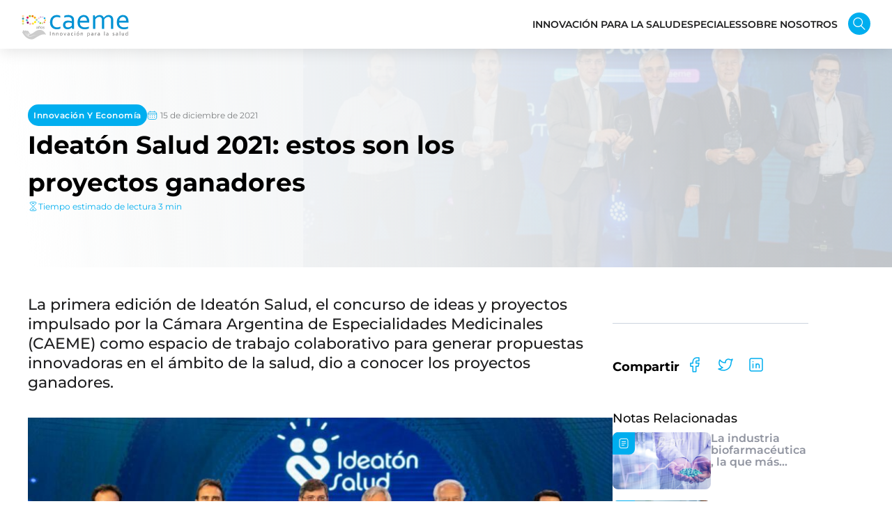

--- FILE ---
content_type: text/html; charset=UTF-8
request_url: https://www.caeme.org.ar/ideaton-salud-2021-estos-son-los-proyectos-ganadores/
body_size: 24422
content:
<!DOCTYPE html>
<html 
      lang="es-AR" prefix="og: https://ogp.me/ns#">
<head>

  <meta charset="UTF-8">
  <meta name="viewport" content="width=device-width, initial-scale=1">
  <link rel="profile" href="http://gmpg.org/xfn/11">
  <link rel="pingback" href="https://www.caeme.org.ar/xmlrpc.php">

   <link rel="icon" href="https://www.caeme.org.ar/wp-content/uploads/2025/10/variantiso-colorfull.svg" />  <!-- Custom Css -->
  <style type="text/css">
   </style>
  
<!-- Google Tag Manager for WordPress by gtm4wp.com -->
<script data-cfasync="false" data-pagespeed-no-defer>
	var gtm4wp_datalayer_name = "dataLayer";
	var dataLayer = dataLayer || [];

	const gtm4wp_scrollerscript_debugmode         = false;
	const gtm4wp_scrollerscript_callbacktime      = 100;
	const gtm4wp_scrollerscript_readerlocation    = 150;
	const gtm4wp_scrollerscript_contentelementid  = "content";
	const gtm4wp_scrollerscript_scannertime       = 60;
</script>
<!-- End Google Tag Manager for WordPress by gtm4wp.com -->
<!-- Search Engine Optimization by Rank Math PRO - https://rankmath.com/ -->
<title>Ideatón Salud 2021: estos son los proyectos ganadores &raquo; CAEME</title>
<link data-wpr-hosted-gf-parameters="family=Montserrat%3A100%2C100italic%2C200%2C200italic%2C300%2C300italic%2Cregular%2Citalic%2C500%2C500italic%2C600%2C600italic%2C700%2C700italic%2C800%2C800italic%2C900%2C900italic%7CMontserrat%3A100%2C200%2C300%2C400%2C500%2C600%2C700%2C800%2C900%2C100italic%2C200italic%2C300italic%2C400italic%2C500italic%2C600italic%2C700italic%2C800italic%2C900italic&display=swap" href="https://www.caeme.org.ar/wp-content/cache/fonts/1/google-fonts/css/3/5/7/bed2dcef64769f89b21d740dbeab2.css" rel="stylesheet">
<meta name="description" content="La primera edición de Ideatón Salud, el concurso de ideas y proyectos impulsado por la Cámara Argentina de Especialidades Medicinales (CAEME) como espacio de trabajo colaborativo para generar propuestas innovadoras en el ámbito de la salud, dio a conocer los proyectos ganadores."/>
<meta name="robots" content="follow, index, max-snippet:-1, max-video-preview:-1, max-image-preview:large"/>
<link rel="canonical" href="https://www.caeme.org.ar/ideaton-salud-2021-estos-son-los-proyectos-ganadores/" />
<meta property="og:locale" content="es_ES" />
<meta property="og:type" content="article" />
<meta property="og:title" content="Ideatón Salud 2021: estos son los proyectos ganadores &raquo; CAEME" />
<meta property="og:description" content="La primera edición de Ideatón Salud, el concurso de ideas y proyectos impulsado por la Cámara Argentina de Especialidades Medicinales (CAEME) como espacio de trabajo colaborativo para generar propuestas innovadoras en el ámbito de la salud, dio a conocer los proyectos ganadores." />
<meta property="og:url" content="https://www.caeme.org.ar/ideaton-salud-2021-estos-son-los-proyectos-ganadores/" />
<meta property="og:site_name" content="CAEME" />
<meta property="article:publisher" content="https://www.facebook.com/CAEMEar" />
<meta property="article:section" content="Innovación y Economía" />
<meta property="og:updated_time" content="2024-03-04T12:53:09-03:00" />
<meta property="og:image" content="https://www.caeme.org.ar/wp-content/uploads/2021/12/Ideaton_Salud_Premios_149.jpg" />
<meta property="og:image:secure_url" content="https://www.caeme.org.ar/wp-content/uploads/2021/12/Ideaton_Salud_Premios_149.jpg" />
<meta property="og:image:width" content="1618" />
<meta property="og:image:height" content="1080" />
<meta property="og:image:alt" content="Ideatón Salud 2021: estos son los proyectos ganadores" />
<meta property="og:image:type" content="image/jpeg" />
<meta property="article:published_time" content="2021-12-15T18:31:27-03:00" />
<meta property="article:modified_time" content="2024-03-04T12:53:09-03:00" />
<meta property="og:video" content="https://www.youtube.com/embed/-Za0ugWGxKU" />
<meta property="video:duration" content="3497" />
<meta property="ya:ovs:upload_date" content="2021-12-15" />
<meta property="ya:ovs:allow_embed" content="true" />
<meta name="twitter:card" content="summary_large_image" />
<meta name="twitter:title" content="Ideatón Salud 2021: estos son los proyectos ganadores &raquo; CAEME" />
<meta name="twitter:description" content="La primera edición de Ideatón Salud, el concurso de ideas y proyectos impulsado por la Cámara Argentina de Especialidades Medicinales (CAEME) como espacio de trabajo colaborativo para generar propuestas innovadoras en el ámbito de la salud, dio a conocer los proyectos ganadores." />
<meta name="twitter:image" content="https://www.caeme.org.ar/wp-content/uploads/2021/12/Ideaton_Salud_Premios_149.jpg" />
<meta name="twitter:label1" content="Written by" />
<meta name="twitter:data1" content="CAEME" />
<meta name="twitter:label2" content="Time to read" />
<meta name="twitter:data2" content="2 minutos" />
<script type="application/ld+json" class="rank-math-schema-pro">{"@context":"https://schema.org","@graph":[{"@type":"Organization","@id":"https://www.caeme.org.ar/#organization","name":"CAEME","sameAs":["https://www.facebook.com/CAEMEar"],"logo":{"@type":"ImageObject","@id":"https://www.caeme.org.ar/#logo","url":"https://www.caeme.org.ar/wp-content/uploads/2019/06/logo_header.png","contentUrl":"https://www.caeme.org.ar/wp-content/uploads/2019/06/logo_header.png","caption":"CAEME","inLanguage":"es-AR","width":"428","height":"100"}},{"@type":"WebSite","@id":"https://www.caeme.org.ar/#website","url":"https://www.caeme.org.ar","name":"CAEME","publisher":{"@id":"https://www.caeme.org.ar/#organization"},"inLanguage":"es-AR"},{"@type":"ImageObject","@id":"https://www.caeme.org.ar/wp-content/uploads/2021/12/Ideaton_Salud_Premios_149.jpg","url":"https://www.caeme.org.ar/wp-content/uploads/2021/12/Ideaton_Salud_Premios_149.jpg","width":"1618","height":"1080","inLanguage":"es-AR"},{"@type":"WebPage","@id":"https://www.caeme.org.ar/ideaton-salud-2021-estos-son-los-proyectos-ganadores/#webpage","url":"https://www.caeme.org.ar/ideaton-salud-2021-estos-son-los-proyectos-ganadores/","name":"Ideat\u00f3n Salud 2021: estos son los proyectos ganadores &raquo; CAEME","datePublished":"2021-12-15T18:31:27-03:00","dateModified":"2024-03-04T12:53:09-03:00","isPartOf":{"@id":"https://www.caeme.org.ar/#website"},"primaryImageOfPage":{"@id":"https://www.caeme.org.ar/wp-content/uploads/2021/12/Ideaton_Salud_Premios_149.jpg"},"inLanguage":"es-AR"},{"@type":"Person","@id":"https://www.caeme.org.ar/ideaton-salud-2021-estos-son-los-proyectos-ganadores/#author","name":"CAEME","image":{"@type":"ImageObject","@id":"https://secure.gravatar.com/avatar/4c9e8e950aad188f021b4c9fe4e203ac03b5a23c198a0ce33a63b57bb421ffaf?s=96&amp;d=mm&amp;r=g","url":"https://secure.gravatar.com/avatar/4c9e8e950aad188f021b4c9fe4e203ac03b5a23c198a0ce33a63b57bb421ffaf?s=96&amp;d=mm&amp;r=g","caption":"CAEME","inLanguage":"es-AR"},"worksFor":{"@id":"https://www.caeme.org.ar/#organization"}},{"headline":"Ideat\u00f3n Salud 2021: estos son los proyectos ganadores &raquo; CAEME","description":"La primera edici\u00f3n de Ideat\u00f3n Salud, el concurso de ideas y proyectos impulsado por la C\u00e1mara Argentina de Especialidades Medicinales (CAEME) como espacio de trabajo colaborativo para generar propuestas innovadoras en el \u00e1mbito de la salud, dio a conocer los proyectos ganadores.","datePublished":"2021-12-15T18:31:27-03:00","dateModified":"2024-03-04T12:53:09-03:00","image":{"@id":"https://www.caeme.org.ar/wp-content/uploads/2021/12/Ideaton_Salud_Premios_149.jpg"},"author":{"@id":"https://www.caeme.org.ar/ideaton-salud-2021-estos-son-los-proyectos-ganadores/#author","name":"CAEME"},"@type":"BlogPosting","name":"Ideat\u00f3n Salud 2021: estos son los proyectos ganadores &raquo; CAEME","articleSection":"Innovaci\u00f3n y Econom\u00eda","@id":"https://www.caeme.org.ar/ideaton-salud-2021-estos-son-los-proyectos-ganadores/#schema-102958","isPartOf":{"@id":"https://www.caeme.org.ar/ideaton-salud-2021-estos-son-los-proyectos-ganadores/#webpage"},"publisher":{"@id":"https://www.caeme.org.ar/#organization"},"inLanguage":"es-AR","mainEntityOfPage":{"@id":"https://www.caeme.org.ar/ideaton-salud-2021-estos-son-los-proyectos-ganadores/#webpage"}},{"@type":"VideoObject","name":"Ceremonia de premiaci\u00f3n #IdeatonSalud2021 | Diciembre 2021","description":"La primera edici\u00f3n de Ideat\u00f3n Salud, el concurso de ideas y proyectos impulsado por la C\u00e1mara Argentina de Especialidades Medicinales (CAEME) como espacio de trabajo colaborativo para generar propuestas innovadoras en el \u00e1mbito de la salud, dio a conocer los proyectos ganadores.","uploadDate":"2021-12-15","thumbnailUrl":"https://www.caeme.org.ar/wp-content/uploads/2021/12/Ideaton_Salud_Premios_149.jpg","embedUrl":"https://www.youtube.com/embed/-Za0ugWGxKU","duration":"PT58M17S","width":"1280","height":"720","isFamilyFriendly":"True","@id":"https://www.caeme.org.ar/ideaton-salud-2021-estos-son-los-proyectos-ganadores/#schema-102959","isPartOf":{"@id":"https://www.caeme.org.ar/ideaton-salud-2021-estos-son-los-proyectos-ganadores/#webpage"},"publisher":{"@id":"https://www.caeme.org.ar/#organization"},"inLanguage":"es-AR"}]}</script>
<!-- /Plugin Rank Math WordPress SEO -->

<link rel='dns-prefetch' href='//www.caeme.org.ar' />
<link rel='dns-prefetch' href='//player.vimeo.com' />
<link rel='dns-prefetch' href='//getbootstrap.com' />
<link rel='dns-prefetch' href='//fonts.googleapis.com' />
<link href='https://fonts.gstatic.com' crossorigin rel='preconnect' />
<link rel="alternate" type="application/rss+xml" title="CAEME &raquo; Feed" href="https://www.caeme.org.ar/feed/" />
<link rel="alternate" type="application/rss+xml" title="CAEME &raquo; RSS de los comentarios" href="https://www.caeme.org.ar/comments/feed/" />
<link rel="alternate" type="application/rss+xml" title="CAEME &raquo; Ideatón Salud 2021: estos son los proyectos ganadores RSS de los comentarios" href="https://www.caeme.org.ar/ideaton-salud-2021-estos-son-los-proyectos-ganadores/feed/" />
<link rel="alternate" title="oEmbed (JSON)" type="application/json+oembed" href="https://www.caeme.org.ar/wp-json/oembed/1.0/embed?url=https%3A%2F%2Fwww.caeme.org.ar%2Fideaton-salud-2021-estos-son-los-proyectos-ganadores%2F" />
<link rel="alternate" title="oEmbed (XML)" type="text/xml+oembed" href="https://www.caeme.org.ar/wp-json/oembed/1.0/embed?url=https%3A%2F%2Fwww.caeme.org.ar%2Fideaton-salud-2021-estos-son-los-proyectos-ganadores%2F&#038;format=xml" />
<style id='wp-img-auto-sizes-contain-inline-css' type='text/css'>
img:is([sizes=auto i],[sizes^="auto," i]){contain-intrinsic-size:3000px 1500px}
/*# sourceURL=wp-img-auto-sizes-contain-inline-css */
</style>
<style id='wp-emoji-styles-inline-css' type='text/css'>

	img.wp-smiley, img.emoji {
		display: inline !important;
		border: none !important;
		box-shadow: none !important;
		height: 1em !important;
		width: 1em !important;
		margin: 0 0.07em !important;
		vertical-align: -0.1em !important;
		background: none !important;
		padding: 0 !important;
	}
/*# sourceURL=wp-emoji-styles-inline-css */
</style>
<style id='wp-block-library-inline-css' type='text/css'>
:root{--wp-block-synced-color:#7a00df;--wp-block-synced-color--rgb:122,0,223;--wp-bound-block-color:var(--wp-block-synced-color);--wp-editor-canvas-background:#ddd;--wp-admin-theme-color:#007cba;--wp-admin-theme-color--rgb:0,124,186;--wp-admin-theme-color-darker-10:#006ba1;--wp-admin-theme-color-darker-10--rgb:0,107,160.5;--wp-admin-theme-color-darker-20:#005a87;--wp-admin-theme-color-darker-20--rgb:0,90,135;--wp-admin-border-width-focus:2px}@media (min-resolution:192dpi){:root{--wp-admin-border-width-focus:1.5px}}.wp-element-button{cursor:pointer}:root .has-very-light-gray-background-color{background-color:#eee}:root .has-very-dark-gray-background-color{background-color:#313131}:root .has-very-light-gray-color{color:#eee}:root .has-very-dark-gray-color{color:#313131}:root .has-vivid-green-cyan-to-vivid-cyan-blue-gradient-background{background:linear-gradient(135deg,#00d084,#0693e3)}:root .has-purple-crush-gradient-background{background:linear-gradient(135deg,#34e2e4,#4721fb 50%,#ab1dfe)}:root .has-hazy-dawn-gradient-background{background:linear-gradient(135deg,#faaca8,#dad0ec)}:root .has-subdued-olive-gradient-background{background:linear-gradient(135deg,#fafae1,#67a671)}:root .has-atomic-cream-gradient-background{background:linear-gradient(135deg,#fdd79a,#004a59)}:root .has-nightshade-gradient-background{background:linear-gradient(135deg,#330968,#31cdcf)}:root .has-midnight-gradient-background{background:linear-gradient(135deg,#020381,#2874fc)}:root{--wp--preset--font-size--normal:16px;--wp--preset--font-size--huge:42px}.has-regular-font-size{font-size:1em}.has-larger-font-size{font-size:2.625em}.has-normal-font-size{font-size:var(--wp--preset--font-size--normal)}.has-huge-font-size{font-size:var(--wp--preset--font-size--huge)}.has-text-align-center{text-align:center}.has-text-align-left{text-align:left}.has-text-align-right{text-align:right}.has-fit-text{white-space:nowrap!important}#end-resizable-editor-section{display:none}.aligncenter{clear:both}.items-justified-left{justify-content:flex-start}.items-justified-center{justify-content:center}.items-justified-right{justify-content:flex-end}.items-justified-space-between{justify-content:space-between}.screen-reader-text{border:0;clip-path:inset(50%);height:1px;margin:-1px;overflow:hidden;padding:0;position:absolute;width:1px;word-wrap:normal!important}.screen-reader-text:focus{background-color:#ddd;clip-path:none;color:#444;display:block;font-size:1em;height:auto;left:5px;line-height:normal;padding:15px 23px 14px;text-decoration:none;top:5px;width:auto;z-index:100000}html :where(.has-border-color){border-style:solid}html :where([style*=border-top-color]){border-top-style:solid}html :where([style*=border-right-color]){border-right-style:solid}html :where([style*=border-bottom-color]){border-bottom-style:solid}html :where([style*=border-left-color]){border-left-style:solid}html :where([style*=border-width]){border-style:solid}html :where([style*=border-top-width]){border-top-style:solid}html :where([style*=border-right-width]){border-right-style:solid}html :where([style*=border-bottom-width]){border-bottom-style:solid}html :where([style*=border-left-width]){border-left-style:solid}html :where(img[class*=wp-image-]){height:auto;max-width:100%}:where(figure){margin:0 0 1em}html :where(.is-position-sticky){--wp-admin--admin-bar--position-offset:var(--wp-admin--admin-bar--height,0px)}@media screen and (max-width:600px){html :where(.is-position-sticky){--wp-admin--admin-bar--position-offset:0px}}

/*# sourceURL=wp-block-library-inline-css */
</style><style id='global-styles-inline-css' type='text/css'>
:root{--wp--preset--aspect-ratio--square: 1;--wp--preset--aspect-ratio--4-3: 4/3;--wp--preset--aspect-ratio--3-4: 3/4;--wp--preset--aspect-ratio--3-2: 3/2;--wp--preset--aspect-ratio--2-3: 2/3;--wp--preset--aspect-ratio--16-9: 16/9;--wp--preset--aspect-ratio--9-16: 9/16;--wp--preset--color--black: #000000;--wp--preset--color--cyan-bluish-gray: #abb8c3;--wp--preset--color--white: #ffffff;--wp--preset--color--pale-pink: #f78da7;--wp--preset--color--vivid-red: #cf2e2e;--wp--preset--color--luminous-vivid-orange: #ff6900;--wp--preset--color--luminous-vivid-amber: #fcb900;--wp--preset--color--light-green-cyan: #7bdcb5;--wp--preset--color--vivid-green-cyan: #00d084;--wp--preset--color--pale-cyan-blue: #8ed1fc;--wp--preset--color--vivid-cyan-blue: #0693e3;--wp--preset--color--vivid-purple: #9b51e0;--wp--preset--gradient--vivid-cyan-blue-to-vivid-purple: linear-gradient(135deg,rgb(6,147,227) 0%,rgb(155,81,224) 100%);--wp--preset--gradient--light-green-cyan-to-vivid-green-cyan: linear-gradient(135deg,rgb(122,220,180) 0%,rgb(0,208,130) 100%);--wp--preset--gradient--luminous-vivid-amber-to-luminous-vivid-orange: linear-gradient(135deg,rgb(252,185,0) 0%,rgb(255,105,0) 100%);--wp--preset--gradient--luminous-vivid-orange-to-vivid-red: linear-gradient(135deg,rgb(255,105,0) 0%,rgb(207,46,46) 100%);--wp--preset--gradient--very-light-gray-to-cyan-bluish-gray: linear-gradient(135deg,rgb(238,238,238) 0%,rgb(169,184,195) 100%);--wp--preset--gradient--cool-to-warm-spectrum: linear-gradient(135deg,rgb(74,234,220) 0%,rgb(151,120,209) 20%,rgb(207,42,186) 40%,rgb(238,44,130) 60%,rgb(251,105,98) 80%,rgb(254,248,76) 100%);--wp--preset--gradient--blush-light-purple: linear-gradient(135deg,rgb(255,206,236) 0%,rgb(152,150,240) 100%);--wp--preset--gradient--blush-bordeaux: linear-gradient(135deg,rgb(254,205,165) 0%,rgb(254,45,45) 50%,rgb(107,0,62) 100%);--wp--preset--gradient--luminous-dusk: linear-gradient(135deg,rgb(255,203,112) 0%,rgb(199,81,192) 50%,rgb(65,88,208) 100%);--wp--preset--gradient--pale-ocean: linear-gradient(135deg,rgb(255,245,203) 0%,rgb(182,227,212) 50%,rgb(51,167,181) 100%);--wp--preset--gradient--electric-grass: linear-gradient(135deg,rgb(202,248,128) 0%,rgb(113,206,126) 100%);--wp--preset--gradient--midnight: linear-gradient(135deg,rgb(2,3,129) 0%,rgb(40,116,252) 100%);--wp--preset--font-size--small: 13px;--wp--preset--font-size--medium: 20px;--wp--preset--font-size--large: 36px;--wp--preset--font-size--x-large: 42px;--wp--preset--spacing--20: 0.44rem;--wp--preset--spacing--30: 0.67rem;--wp--preset--spacing--40: 1rem;--wp--preset--spacing--50: 1.5rem;--wp--preset--spacing--60: 2.25rem;--wp--preset--spacing--70: 3.38rem;--wp--preset--spacing--80: 5.06rem;--wp--preset--shadow--natural: 6px 6px 9px rgba(0, 0, 0, 0.2);--wp--preset--shadow--deep: 12px 12px 50px rgba(0, 0, 0, 0.4);--wp--preset--shadow--sharp: 6px 6px 0px rgba(0, 0, 0, 0.2);--wp--preset--shadow--outlined: 6px 6px 0px -3px rgb(255, 255, 255), 6px 6px rgb(0, 0, 0);--wp--preset--shadow--crisp: 6px 6px 0px rgb(0, 0, 0);}:where(.is-layout-flex){gap: 0.5em;}:where(.is-layout-grid){gap: 0.5em;}body .is-layout-flex{display: flex;}.is-layout-flex{flex-wrap: wrap;align-items: center;}.is-layout-flex > :is(*, div){margin: 0;}body .is-layout-grid{display: grid;}.is-layout-grid > :is(*, div){margin: 0;}:where(.wp-block-columns.is-layout-flex){gap: 2em;}:where(.wp-block-columns.is-layout-grid){gap: 2em;}:where(.wp-block-post-template.is-layout-flex){gap: 1.25em;}:where(.wp-block-post-template.is-layout-grid){gap: 1.25em;}.has-black-color{color: var(--wp--preset--color--black) !important;}.has-cyan-bluish-gray-color{color: var(--wp--preset--color--cyan-bluish-gray) !important;}.has-white-color{color: var(--wp--preset--color--white) !important;}.has-pale-pink-color{color: var(--wp--preset--color--pale-pink) !important;}.has-vivid-red-color{color: var(--wp--preset--color--vivid-red) !important;}.has-luminous-vivid-orange-color{color: var(--wp--preset--color--luminous-vivid-orange) !important;}.has-luminous-vivid-amber-color{color: var(--wp--preset--color--luminous-vivid-amber) !important;}.has-light-green-cyan-color{color: var(--wp--preset--color--light-green-cyan) !important;}.has-vivid-green-cyan-color{color: var(--wp--preset--color--vivid-green-cyan) !important;}.has-pale-cyan-blue-color{color: var(--wp--preset--color--pale-cyan-blue) !important;}.has-vivid-cyan-blue-color{color: var(--wp--preset--color--vivid-cyan-blue) !important;}.has-vivid-purple-color{color: var(--wp--preset--color--vivid-purple) !important;}.has-black-background-color{background-color: var(--wp--preset--color--black) !important;}.has-cyan-bluish-gray-background-color{background-color: var(--wp--preset--color--cyan-bluish-gray) !important;}.has-white-background-color{background-color: var(--wp--preset--color--white) !important;}.has-pale-pink-background-color{background-color: var(--wp--preset--color--pale-pink) !important;}.has-vivid-red-background-color{background-color: var(--wp--preset--color--vivid-red) !important;}.has-luminous-vivid-orange-background-color{background-color: var(--wp--preset--color--luminous-vivid-orange) !important;}.has-luminous-vivid-amber-background-color{background-color: var(--wp--preset--color--luminous-vivid-amber) !important;}.has-light-green-cyan-background-color{background-color: var(--wp--preset--color--light-green-cyan) !important;}.has-vivid-green-cyan-background-color{background-color: var(--wp--preset--color--vivid-green-cyan) !important;}.has-pale-cyan-blue-background-color{background-color: var(--wp--preset--color--pale-cyan-blue) !important;}.has-vivid-cyan-blue-background-color{background-color: var(--wp--preset--color--vivid-cyan-blue) !important;}.has-vivid-purple-background-color{background-color: var(--wp--preset--color--vivid-purple) !important;}.has-black-border-color{border-color: var(--wp--preset--color--black) !important;}.has-cyan-bluish-gray-border-color{border-color: var(--wp--preset--color--cyan-bluish-gray) !important;}.has-white-border-color{border-color: var(--wp--preset--color--white) !important;}.has-pale-pink-border-color{border-color: var(--wp--preset--color--pale-pink) !important;}.has-vivid-red-border-color{border-color: var(--wp--preset--color--vivid-red) !important;}.has-luminous-vivid-orange-border-color{border-color: var(--wp--preset--color--luminous-vivid-orange) !important;}.has-luminous-vivid-amber-border-color{border-color: var(--wp--preset--color--luminous-vivid-amber) !important;}.has-light-green-cyan-border-color{border-color: var(--wp--preset--color--light-green-cyan) !important;}.has-vivid-green-cyan-border-color{border-color: var(--wp--preset--color--vivid-green-cyan) !important;}.has-pale-cyan-blue-border-color{border-color: var(--wp--preset--color--pale-cyan-blue) !important;}.has-vivid-cyan-blue-border-color{border-color: var(--wp--preset--color--vivid-cyan-blue) !important;}.has-vivid-purple-border-color{border-color: var(--wp--preset--color--vivid-purple) !important;}.has-vivid-cyan-blue-to-vivid-purple-gradient-background{background: var(--wp--preset--gradient--vivid-cyan-blue-to-vivid-purple) !important;}.has-light-green-cyan-to-vivid-green-cyan-gradient-background{background: var(--wp--preset--gradient--light-green-cyan-to-vivid-green-cyan) !important;}.has-luminous-vivid-amber-to-luminous-vivid-orange-gradient-background{background: var(--wp--preset--gradient--luminous-vivid-amber-to-luminous-vivid-orange) !important;}.has-luminous-vivid-orange-to-vivid-red-gradient-background{background: var(--wp--preset--gradient--luminous-vivid-orange-to-vivid-red) !important;}.has-very-light-gray-to-cyan-bluish-gray-gradient-background{background: var(--wp--preset--gradient--very-light-gray-to-cyan-bluish-gray) !important;}.has-cool-to-warm-spectrum-gradient-background{background: var(--wp--preset--gradient--cool-to-warm-spectrum) !important;}.has-blush-light-purple-gradient-background{background: var(--wp--preset--gradient--blush-light-purple) !important;}.has-blush-bordeaux-gradient-background{background: var(--wp--preset--gradient--blush-bordeaux) !important;}.has-luminous-dusk-gradient-background{background: var(--wp--preset--gradient--luminous-dusk) !important;}.has-pale-ocean-gradient-background{background: var(--wp--preset--gradient--pale-ocean) !important;}.has-electric-grass-gradient-background{background: var(--wp--preset--gradient--electric-grass) !important;}.has-midnight-gradient-background{background: var(--wp--preset--gradient--midnight) !important;}.has-small-font-size{font-size: var(--wp--preset--font-size--small) !important;}.has-medium-font-size{font-size: var(--wp--preset--font-size--medium) !important;}.has-large-font-size{font-size: var(--wp--preset--font-size--large) !important;}.has-x-large-font-size{font-size: var(--wp--preset--font-size--x-large) !important;}
/*# sourceURL=global-styles-inline-css */
</style>

<style id='classic-theme-styles-inline-css' type='text/css'>
/*! This file is auto-generated */
.wp-block-button__link{color:#fff;background-color:#32373c;border-radius:9999px;box-shadow:none;text-decoration:none;padding:calc(.667em + 2px) calc(1.333em + 2px);font-size:1.125em}.wp-block-file__button{background:#32373c;color:#fff;text-decoration:none}
/*# sourceURL=/wp-includes/css/classic-themes.min.css */
</style>

<link data-minify="1" rel='stylesheet' id='hood-theme-style-css' href='https://www.caeme.org.ar/wp-content/cache/min/1/wp-content/themes/hood-theme/assets/css/hood-style.css?ver=1767895139' type='text/css' media='all' />
<link data-minify="1" rel='stylesheet' id='font-awesome-css' href='https://www.caeme.org.ar/wp-content/cache/min/1/wp-content/themes/hood-theme/includes/font-awesome/css/font-awesome.min.css?ver=1767895139' type='text/css' media='all' />
<link data-minify="1" rel='stylesheet' id='header-im-css' href='https://www.caeme.org.ar/wp-content/cache/min/1/wp-content/themes/hood-theme/assets/css/header-im.css?ver=1767895139' type='text/css' media='all' />
<link data-minify="1" rel='stylesheet' id='hoodtheme-color-css' href='https://www.caeme.org.ar/wp-content/cache/min/1/wp-content/themes/hood-theme/assets/css/color/rich-electric-blue.css?ver=1767895139' type='text/css' media='all' />
<link data-minify="1" rel='stylesheet' id='boostrap-css' href='https://www.caeme.org.ar/wp-content/cache/min/1/wp-content/themes/hood-theme/includes/bootstrap/css/bootstrap.min.css?ver=1767895139' type='text/css' media='all' />
<link data-minify="1" rel='stylesheet' id='comment-style-css' href='https://www.caeme.org.ar/wp-content/cache/min/1/wp-content/themes/hood-theme/assets/css/hood-options.css?ver=1767895139' type='text/css' media='all' />
<link data-minify="1" rel='stylesheet' id='js_composer_front-css' href='https://www.caeme.org.ar/wp-content/cache/min/1/wp-content/plugins/js_composer/assets/css/js_composer.min.css?ver=1767895149' type='text/css' media='all' />
<link rel='stylesheet' id='bootstrap.min-css' href='https://www.caeme.org.ar/wp-content/themes/caeme/assets/css/bootstrap/bootstrap.min.css?ver=6.9' type='text/css' media='all' />
<link rel='stylesheet' id='bootstrap-grid-css' href='https://www.caeme.org.ar/wp-content/themes/caeme/assets/css/bootstrap/bootstrap-grid.min.css?ver=6.9' type='text/css' media='all' />
<link rel='stylesheet' id='bootstrap-reboot-css' href='https://www.caeme.org.ar/wp-content/themes/caeme/assets/css/bootstrap/bootstrap-reboot.min.css?ver=6.9' type='text/css' media='all' />
<link data-minify="1" rel='stylesheet' id='childstyle-css' href='https://www.caeme.org.ar/wp-content/cache/min/1/wp-content/themes/caeme/style.css?ver=1767895139' type='text/css' media='all' />
<link data-minify="1" rel='stylesheet' id='site-caeme-css' href='https://www.caeme.org.ar/wp-content/cache/min/1/wp-content/themes/caeme/assets/css/site-caeme.css?ver=1767895139' type='text/css' media='all' />
<link data-minify="1" rel='stylesheet' id='datatables-css' href='https://www.caeme.org.ar/wp-content/cache/min/1/wp-content/themes/caeme/assets/css/datatables.css?ver=1767895139' type='text/css' media='all' />
<link data-minify="1" rel='stylesheet' id='helper-styles-css' href='https://www.caeme.org.ar/wp-content/cache/min/1/wp-content/themes/caeme/assets/css/helpers.css?ver=1767895139' type='text/css' media='all' />
<link data-minify="1" rel='stylesheet' id='header-styles-css' href='https://www.caeme.org.ar/wp-content/cache/min/1/wp-content/themes/caeme/assets/css/header.css?ver=1767895139' type='text/css' media='all' />
<link data-minify="1" rel='stylesheet' id='footer-styles-css' href='https://www.caeme.org.ar/wp-content/cache/min/1/wp-content/themes/caeme/assets/css/footer.css?ver=1767895139' type='text/css' media='all' />
<link rel='stylesheet' id='google-fonts-css' href='https://www.caeme.org.ar/wp-content/themes/caeme/assets/fonts/open-sans_latin400.woff2?ver=6.9' type='text/css' media='all' />
<link data-minify="1" rel='stylesheet' id='dashicons-css' href='https://www.caeme.org.ar/wp-content/cache/min/1/wp-includes/css/dashicons.min.css?ver=1767895139' type='text/css' media='all' />
<style id='generateblocks-inline-css' type='text/css'>
.gb-container-01fbf0ed{display:flex;flex-direction:column;column-gap:40px;row-gap:40px;}.gb-container-a2a8b048{display:flex;justify-content:center;column-gap:16px;row-gap:16px;}.gb-container-dab6a2aa{display:flex;flex-direction:row;justify-content:space-between;column-gap:80px;row-gap:80px;}.gb-container-81eda679{display:flex;flex-direction:column;column-gap:24px;row-gap:24px;}.gb-container-4d095af4{display:flex;flex-direction:column;column-gap:16px;row-gap:16px;}.gb-container-54f2f372{display:flex;flex-direction:column;column-gap:24px;row-gap:24px;}.gb-container-29c7863d{display:flex;flex-direction:column;column-gap:16px;row-gap:16px;}.gb-container-9ed039ee{display:flex;flex-direction:column;align-items:flex-start;column-gap:16px;row-gap:16px;}.gb-container-f60f0b1c{display:flex;flex-direction:column;column-gap:24px;row-gap:24px;padding-top:24px;padding-bottom:24px;}.gb-container-978d050e{display:flex;justify-content:space-between;padding-bottom:40px;}.gb-container-e4663162{display:flex;column-gap:80px;row-gap:80px;}.gb-container-bed21528{display:flex;flex-direction:column;column-gap:40px;row-gap:40px;}.gb-container-37875095{display:flex;justify-content:center;column-gap:16px;row-gap:16px;}.gb-container-5a7dc3bd{display:flex;flex-direction:row;justify-content:space-between;column-gap:80px;row-gap:80px;}.gb-container-7a974b9e{display:flex;flex-direction:column;column-gap:24px;row-gap:24px;}.gb-container-170489d4{display:flex;flex-direction:column;column-gap:16px;row-gap:16px;}.gb-container-97dc783e{display:flex;flex-direction:column;column-gap:24px;row-gap:24px;}.gb-container-5d713353{display:flex;flex-direction:column;column-gap:16px;row-gap:16px;}.gb-container-019e1cce{display:flex;flex-direction:column;align-items:flex-start;column-gap:16px;row-gap:16px;}.gb-container-450195bf{display:flex;justify-content:space-between;}.gb-container-094e3e83{display:flex;align-items:center;column-gap:24px;row-gap:24px;}.gb-image-ee4f956a{width:200px;vertical-align:middle;}.gb-image-b22aa556{width:200px;vertical-align:middle;}a.gb-button-5d674b16{display:inline-flex;align-items:center;column-gap:0.5em;padding:8px;border-radius:40px;background-color:#effbff;color:rgba(255,255,255,0);text-decoration:none;}a.gb-button-5d674b16:hover, a.gb-button-5d674b16:active, a.gb-button-5d674b16:focus{color:rgba(255,255,255,0);}a.gb-button-5d674b16 .gb-icon{line-height:0;}a.gb-button-5d674b16 .gb-icon svg{width:24px;height:24px;fill:currentColor;}a.gb-button-99710651{display:inline-flex;align-items:center;column-gap:0.5em;padding:8px;border-radius:40px;background-color:#effbff;color:rgba(255,255,255,0);text-decoration:none;}a.gb-button-99710651:hover, a.gb-button-99710651:active, a.gb-button-99710651:focus{color:rgba(255,255,255,0);}a.gb-button-99710651 .gb-icon{line-height:0;}a.gb-button-99710651 .gb-icon svg{width:24px;height:24px;fill:currentColor;}a.gb-button-e7efbeb4{display:inline-flex;align-items:center;column-gap:0.5em;padding:8px;border-radius:40px;background-color:#effbff;color:rgba(255,255,255,0);text-decoration:none;}a.gb-button-e7efbeb4:hover, a.gb-button-e7efbeb4:active, a.gb-button-e7efbeb4:focus{color:rgba(255,255,255,0);}a.gb-button-e7efbeb4 .gb-icon{line-height:0;}a.gb-button-e7efbeb4 .gb-icon svg{width:24px;height:24px;fill:currentColor;}a.gb-button-054075a7{display:inline-flex;align-items:center;column-gap:0.5em;padding:8px;border-radius:40px;background-color:#effbff;color:rgba(255,255,255,0);text-decoration:none;}a.gb-button-054075a7:hover, a.gb-button-054075a7:active, a.gb-button-054075a7:focus{color:rgba(255,255,255,0);}a.gb-button-054075a7 .gb-icon{line-height:0;}a.gb-button-054075a7 .gb-icon svg{width:24px;height:24px;fill:currentColor;}a.gb-button-b5fe3ef1{display:inline-flex;align-items:center;column-gap:0.5em;padding:8px;border-radius:40px;background-color:#effbff;color:rgba(255,255,255,0);text-decoration:none;}a.gb-button-b5fe3ef1:hover, a.gb-button-b5fe3ef1:active, a.gb-button-b5fe3ef1:focus{color:rgba(255,255,255,0);}a.gb-button-b5fe3ef1 .gb-icon{line-height:0;}a.gb-button-b5fe3ef1 .gb-icon svg{width:24px;height:24px;fill:currentColor;}a.gb-button-13737afc{display:inline-flex;align-items:center;column-gap:0.5em;padding:8px;border-radius:40px;background-color:#effbff;color:rgba(255,255,255,0);text-decoration:none;}a.gb-button-13737afc:hover, a.gb-button-13737afc:active, a.gb-button-13737afc:focus{color:rgba(255,255,255,0);}a.gb-button-13737afc .gb-icon{line-height:0;}a.gb-button-13737afc .gb-icon svg{width:24px;height:24px;fill:currentColor;}a.gb-button-2cd6ccff{display:inline-flex;align-items:center;column-gap:0.5em;padding:8px;border-radius:40px;background-color:#effbff;color:rgba(255,255,255,0);text-decoration:none;}a.gb-button-2cd6ccff:hover, a.gb-button-2cd6ccff:active, a.gb-button-2cd6ccff:focus{color:rgba(255,255,255,0);}a.gb-button-2cd6ccff .gb-icon{line-height:0;}a.gb-button-2cd6ccff .gb-icon svg{width:24px;height:24px;fill:currentColor;}a.gb-button-d1b3cc5d{display:inline-flex;align-items:center;column-gap:0.5em;padding:8px;border-radius:40px;background-color:#effbff;color:rgba(255,255,255,0);text-decoration:none;}a.gb-button-d1b3cc5d:hover, a.gb-button-d1b3cc5d:active, a.gb-button-d1b3cc5d:focus{color:rgba(255,255,255,0);}a.gb-button-d1b3cc5d .gb-icon{line-height:0;}a.gb-button-d1b3cc5d .gb-icon svg{width:24px;height:24px;fill:currentColor;}a.gb-button-7b7403f1{display:inline-flex;align-items:center;column-gap:0.5em;font-size:16px;padding:8px 16px;border-radius:16px;border:2px solid #1e1e1f;background-color:#1e1e1f;color:#ffffff;text-decoration:none;}a.gb-button-7b7403f1:hover, a.gb-button-7b7403f1:active, a.gb-button-7b7403f1:focus{border-color:#1e1e1f;background-color:#ffffff;color:#1e1e1f;}a.gb-button-7b7403f1 .gb-icon{line-height:0;}a.gb-button-7b7403f1 .gb-icon svg{width:1em;height:1em;fill:currentColor;}h6.gb-headline-47ca82c1{display:flex;align-items:center;column-gap:0.5em;font-family:Montserrat, sans-serif;font-size:14px;line-height:normal;font-weight:600;text-transform:uppercase;margin-top:0px;margin-bottom:0px;color:#8f939f;}p.gb-headline-078b44ac{font-family:Montserrat, sans-serif;font-size:14px;line-height:normal;font-weight:500;margin-top:0px;margin-bottom:0px;color:#374151;}p.gb-headline-078b44ac a{color:#374151;}p.gb-headline-eb9a8941{font-family:Montserrat, sans-serif;font-size:14px;line-height:normal;font-weight:500;margin-top:0px;margin-bottom:0px;color:#374151;}p.gb-headline-eb9a8941 a{color:#374151;}p.gb-headline-eb9a8941 a:hover{color:#374151;}p.gb-headline-04d96b2b{font-family:Montserrat, sans-serif;font-size:14px;line-height:normal;font-weight:500;margin-top:0px;margin-bottom:0px;color:#374151;}p.gb-headline-04d96b2b a{color:#374151;}p.gb-headline-04d96b2b a:hover{color:#374151;}p.gb-headline-b9cf0cce{font-family:Montserrat, sans-serif;font-size:14px;line-height:normal;font-weight:500;margin-top:0px;margin-bottom:0px;color:#374151;}p.gb-headline-b9cf0cce a{color:#374151;}p.gb-headline-b9cf0cce a:hover{color:#374151;}p.gb-headline-2ba8c8df{font-family:Montserrat, sans-serif;font-size:14px;line-height:normal;font-weight:500;margin-top:0px;margin-bottom:0px;color:#374151;}p.gb-headline-2ba8c8df a{color:#374151;}p.gb-headline-2ba8c8df a:hover{color:#374151;}p.gb-headline-5441d5cc{font-family:Montserrat, sans-serif;font-size:14px;line-height:normal;font-weight:500;margin-top:0px;margin-bottom:0px;color:#374151;}p.gb-headline-5441d5cc a{color:#374151;}p.gb-headline-5441d5cc a:hover{color:#374151;}h6.gb-headline-2d4ef05a{font-family:Montserrat, sans-serif;font-size:14px;line-height:normal;font-weight:600;text-transform:uppercase;margin-top:0px;margin-bottom:0px;color:#8f939f;}p.gb-headline-65cb15d3{font-family:Montserrat, sans-serif;font-size:14px;line-height:normal;font-weight:500;margin-top:0px;margin-bottom:0px;color:#374151;}p.gb-headline-65cb15d3 a{color:#374151;}p.gb-headline-8ce626e5{font-family:Montserrat, sans-serif;font-size:14px;line-height:normal;font-weight:500;margin-top:0px;margin-bottom:0px;color:#374151;}p.gb-headline-8ce626e5 a{color:#374151;}p.gb-headline-8ce626e5 a:hover{color:#374151;}p.gb-headline-0ea0935f{font-family:Montserrat, sans-serif;font-size:14px;line-height:normal;font-weight:500;margin-top:0px;margin-bottom:0px;color:#374151;}p.gb-headline-0ea0935f a{color:#374151;}p.gb-headline-0ea0935f a:hover{color:#374151;}h6.gb-headline-abedeb3c{display:flex;flex-direction:row-reverse;column-gap:0.5em;font-family:Montserrat, sans-serif;font-size:14px;line-height:normal;font-weight:600;text-transform:uppercase;margin-top:0px;margin-bottom:0px;color:#1e1e1f;}h6.gb-headline-abedeb3c .gb-icon{line-height:0;}h6.gb-headline-abedeb3c .gb-icon svg{width:1em;height:1em;fill:currentColor;}h6.gb-headline-ae7dfd55{display:flex;flex-direction:row-reverse;align-items:center;column-gap:0.5em;font-family:Montserrat, sans-serif;font-size:14px;line-height:normal;font-weight:600;text-transform:uppercase;margin-top:0px;margin-bottom:0px;color:#1e1e1f;}h6.gb-headline-ae7dfd55 .gb-icon{line-height:0;}h6.gb-headline-ae7dfd55 .gb-icon svg{width:1em;height:1em;fill:currentColor;}h6.gb-headline-50437443{display:flex;flex-direction:row-reverse;align-items:center;column-gap:0.5em;font-family:Montserrat, sans-serif;font-size:14px;line-height:normal;font-weight:600;text-transform:uppercase;margin-top:0px;margin-bottom:0px;color:#1e1e1f;}h6.gb-headline-50437443 .gb-icon{line-height:0;}h6.gb-headline-50437443 .gb-icon svg{width:1em;height:1em;fill:currentColor;}h6.gb-headline-7f82568b{display:flex;flex-direction:row-reverse;align-items:center;column-gap:0.5em;font-family:Montserrat, sans-serif;font-size:14px;line-height:normal;font-weight:600;text-transform:uppercase;margin-top:0px;margin-bottom:0px;color:#1e1e1f;}h6.gb-headline-7f82568b .gb-icon{line-height:0;}h6.gb-headline-7f82568b .gb-icon svg{width:1em;height:1em;fill:currentColor;}h6.gb-headline-28fede3c{display:flex;flex-direction:row-reverse;align-items:center;column-gap:0.5em;font-family:Montserrat, sans-serif;font-size:14px;line-height:normal;font-weight:600;text-transform:uppercase;margin-top:0px;margin-bottom:0px;color:#1e1e1f;}h6.gb-headline-28fede3c .gb-icon{line-height:0;}h6.gb-headline-28fede3c .gb-icon svg{width:1em;height:1em;fill:currentColor;}h6.gb-headline-eae4593b{display:flex;flex-direction:row-reverse;align-items:center;column-gap:0.5em;font-family:Montserrat, sans-serif;font-size:14px;line-height:normal;font-weight:600;text-transform:uppercase;margin-top:0px;margin-bottom:0px;color:#1e1e1f;}h6.gb-headline-eae4593b .gb-icon{line-height:0;}h6.gb-headline-eae4593b .gb-icon svg{width:1em;height:1em;fill:currentColor;}h6.gb-headline-0082c526{display:flex;align-items:center;column-gap:0.5em;font-family:Montserrat, sans-serif;font-size:14px;line-height:normal;font-weight:600;text-transform:uppercase;margin-top:0px;margin-bottom:0px;color:#8f939f;}p.gb-headline-2dadd204{font-family:Montserrat, sans-serif;font-size:14px;line-height:normal;font-weight:500;margin-top:0px;margin-bottom:0px;color:#374151;}p.gb-headline-2dadd204 a{color:#374151;}p.gb-headline-b50a34ab{font-family:Montserrat, sans-serif;font-size:14px;line-height:normal;font-weight:500;margin-top:0px;margin-bottom:0px;color:#374151;}p.gb-headline-b50a34ab a{color:#374151;}p.gb-headline-b50a34ab a:hover{color:#374151;}p.gb-headline-49fae864{font-family:Montserrat, sans-serif;font-size:14px;line-height:normal;font-weight:500;margin-top:0px;margin-bottom:0px;color:#374151;}p.gb-headline-49fae864 a{color:#374151;}p.gb-headline-49fae864 a:hover{color:#374151;}p.gb-headline-9e93acde{font-family:Montserrat, sans-serif;font-size:14px;line-height:normal;font-weight:500;margin-top:0px;margin-bottom:0px;color:#374151;}p.gb-headline-9e93acde a{color:#374151;}p.gb-headline-9e93acde a:hover{color:#374151;}p.gb-headline-18dd99d7{font-family:Montserrat, sans-serif;font-size:14px;line-height:normal;font-weight:500;margin-top:0px;margin-bottom:0px;color:#374151;}p.gb-headline-18dd99d7 a{color:#374151;}p.gb-headline-18dd99d7 a:hover{color:#374151;}p.gb-headline-4661f441{font-family:Montserrat, sans-serif;font-size:14px;line-height:normal;font-weight:500;margin-top:0px;margin-bottom:0px;color:#374151;}p.gb-headline-4661f441 a{color:#374151;}p.gb-headline-4661f441 a:hover{color:#374151;}h6.gb-headline-41692ee3{font-family:Montserrat, sans-serif;font-size:14px;line-height:normal;font-weight:600;text-transform:uppercase;margin-top:0px;margin-bottom:0px;color:#8f939f;}p.gb-headline-81891600{font-family:Montserrat, sans-serif;font-size:14px;line-height:normal;font-weight:500;margin-top:0px;margin-bottom:0px;color:#374151;}p.gb-headline-81891600 a{color:#374151;}p.gb-headline-81891600 a:hover{color:#374151;}p.gb-headline-5c36a406{font-family:Montserrat, sans-serif;font-size:14px;line-height:normal;font-weight:500;margin-top:0px;margin-bottom:0px;color:#374151;}p.gb-headline-5c36a406 a{color:#374151;}p.gb-headline-78c89f77{font-family:Montserrat, sans-serif;font-size:14px;line-height:normal;font-weight:500;margin-top:0px;margin-bottom:0px;color:#374151;}p.gb-headline-78c89f77 a{color:#374151;}p.gb-headline-78c89f77 a:hover{color:#374151;}h2.gb-headline-60ff27b0{width:1px;height:253px;font-size:1px;margin-top:0px;margin-bottom:0px;background-color:#ccd4df;}h6.gb-headline-c7908449{display:flex;flex-direction:row-reverse;column-gap:4px;font-family:Montserrat, sans-serif;font-size:14px;line-height:normal;font-weight:600;text-transform:uppercase;margin-top:0px;margin-bottom:0px;color:#1e1e1f;}h6.gb-headline-c7908449 a{color:#1e1e1f;}h6.gb-headline-c7908449 a:hover{color:#1E1E1F;}h6.gb-headline-c7908449 .gb-icon{line-height:0;}h6.gb-headline-c7908449 .gb-icon svg{width:16px;height:16px;fill:currentColor;}h6.gb-headline-653e5dfb{display:flex;flex-direction:row-reverse;align-items:center;column-gap:4px;font-family:Montserrat, sans-serif;font-size:14px;line-height:normal;font-weight:600;text-transform:uppercase;margin-top:0px;margin-bottom:0px;color:#1e1e1f;}h6.gb-headline-653e5dfb a{color:#1e1e1f;}h6.gb-headline-653e5dfb a:hover{color:#1E1E1F;}h6.gb-headline-653e5dfb .gb-icon{line-height:0;color:rgba(0, 0, 0, 0);}h6.gb-headline-653e5dfb .gb-icon svg{width:16px;height:16px;fill:currentColor;}h6.gb-headline-7228e229{display:flex;flex-direction:row-reverse;align-items:center;column-gap:4px;font-family:Montserrat, sans-serif;font-size:14px;line-height:normal;font-weight:600;text-transform:uppercase;margin-top:0px;margin-bottom:0px;color:#1e1e1f;}h6.gb-headline-7228e229 a{color:#1e1e1f;}h6.gb-headline-7228e229 a:hover{color:#1E1E1F;}h6.gb-headline-7228e229 .gb-icon{line-height:0;color:rgba(0, 0, 0, 0);}h6.gb-headline-7228e229 .gb-icon svg{width:16px;height:16px;fill:currentColor;}h6.gb-headline-d90ab857{display:flex;flex-direction:row-reverse;align-items:center;column-gap:4px;font-family:Montserrat, sans-serif;font-size:14px;line-height:normal;font-weight:600;text-transform:uppercase;margin-top:0px;margin-bottom:0px;color:#1e1e1f;}h6.gb-headline-d90ab857 a{color:#1e1e1f;}h6.gb-headline-d90ab857 a:hover{color:#1E1E1F;}h6.gb-headline-d90ab857 .gb-icon{line-height:0;color:rgba(0, 0, 0, 0);}h6.gb-headline-d90ab857 .gb-icon svg{width:16px;height:16px;fill:currentColor;}h6.gb-headline-6f48602c{display:flex;flex-direction:row-reverse;align-items:center;column-gap:4px;font-family:Montserrat, sans-serif;font-size:14px;line-height:normal;font-weight:600;text-transform:uppercase;margin-top:0px;margin-bottom:0px;color:#1e1e1f;}h6.gb-headline-6f48602c a{color:#1e1e1f;}h6.gb-headline-6f48602c a:hover{color:#1E1E1F;}h6.gb-headline-6f48602c .gb-icon{line-height:0;}h6.gb-headline-6f48602c .gb-icon svg{width:16px;height:16px;fill:currentColor;}h6.gb-headline-2bf3341c{display:flex;flex-direction:row-reverse;align-items:center;column-gap:4px;font-family:Montserrat, sans-serif;font-size:14px;line-height:normal;font-weight:600;text-transform:uppercase;margin-top:0px;margin-bottom:0px;color:#1e1e1f;}h6.gb-headline-2bf3341c a{color:#1e1e1f;}h6.gb-headline-2bf3341c a:hover{color:#1e1e1f;}h6.gb-headline-2bf3341c .gb-icon{line-height:0;}h6.gb-headline-2bf3341c .gb-icon svg{width:16px;height:16px;fill:currentColor;}p.gb-headline-0e285b8b{font-size:12px;line-height:130%;font-weight:400;margin-top:0px;margin-bottom:0px;color:#8f939f;}p.gb-headline-e8f06559{margin-top:0px;margin-bottom:0px;color:#ccd4df;}p.gb-headline-df6d71ca{font-size:12px;line-height:130%;font-weight:400;margin-top:0px;margin-bottom:0px;color:#8f939f;}p.gb-headline-df6d71ca a{color:#8f939f;}p.gb-headline-df6d71ca a:hover{color:#8f939f;}@media (max-width: 1024px) {.gb-container-dab6a2aa{flex-direction:column;}.gb-container-4d095af4{align-items:center;}.gb-container-29c7863d{align-items:center;}.gb-container-978d050e{flex-direction:column;column-gap:24px;row-gap:24px;}.gb-container-e4663162{flex-direction:column;}.gb-container-5a7dc3bd{flex-direction:column;}.gb-container-170489d4{align-items:center;}.gb-container-5d713353{align-items:center;}.gb-container-019e1cce{align-items:center;}.gb-container-450195bf{flex-direction:column;align-items:center;column-gap:24px;row-gap:24px;}.gb-container-094e3e83{flex-direction:column;}a.gb-button-7b7403f1{width:fit-content;}h6.gb-headline-47ca82c1{justify-content:center;}h6.gb-headline-2d4ef05a{display:flex;justify-content:center;}h6.gb-headline-0082c526{justify-content:center;}h6.gb-headline-41692ee3{display:flex;justify-content:center;}h2.gb-headline-60ff27b0{width:100%;height:2px;}}:root{--gb-container-width:1100px;}.gb-container .wp-block-image img{vertical-align:middle;}.gb-grid-wrapper .wp-block-image{margin-bottom:0;}.gb-highlight{background:none;}.gb-shape{line-height:0;}
/*# sourceURL=generateblocks-inline-css */
</style>
<noscript></noscript><script type="text/javascript" src="https://www.caeme.org.ar/wp-content/plugins/duracelltomi-google-tag-manager/dist/js/analytics-talk-content-tracking.js?ver=1.22.3" id="gtm4wp-scroll-tracking-js"></script>
<script type="text/javascript" src="https://www.caeme.org.ar/wp-includes/js/jquery/jquery.min.js?ver=3.7.1" id="jquery-core-js"></script>
<script type="text/javascript" src="https://www.caeme.org.ar/wp-includes/js/jquery/jquery-migrate.min.js?ver=3.4.1" id="jquery-migrate-js"></script>
<script type="text/javascript" src="https://www.caeme.org.ar/wp-content/themes/caeme/assets/js/category-menu-animations.js?ver=6.9" id="category-menu-animations-js"></script>
<script></script><link rel="https://api.w.org/" href="https://www.caeme.org.ar/wp-json/" /><link rel="alternate" title="JSON" type="application/json" href="https://www.caeme.org.ar/wp-json/wp/v2/posts/9248" /><link rel="EditURI" type="application/rsd+xml" title="RSD" href="https://www.caeme.org.ar/xmlrpc.php?rsd" />
<meta name="generator" content="WordPress 6.9" />
<link rel='shortlink' href='https://www.caeme.org.ar/?p=9248' />
<meta name="generator" content="Redux 4.5.10" /><style id="essential-blocks-global-styles">
            :root {
                --eb-global-primary-color: #101828;
--eb-global-secondary-color: #475467;
--eb-global-tertiary-color: #98A2B3;
--eb-global-text-color: #475467;
--eb-global-heading-color: #1D2939;
--eb-global-link-color: #444CE7;
--eb-global-background-color: #F9FAFB;
--eb-global-button-text-color: #FFFFFF;
--eb-global-button-background-color: #101828;
--eb-gradient-primary-color: linear-gradient(90deg, hsla(259, 84%, 78%, 1) 0%, hsla(206, 67%, 75%, 1) 100%);
--eb-gradient-secondary-color: linear-gradient(90deg, hsla(18, 76%, 85%, 1) 0%, hsla(203, 69%, 84%, 1) 100%);
--eb-gradient-tertiary-color: linear-gradient(90deg, hsla(248, 21%, 15%, 1) 0%, hsla(250, 14%, 61%, 1) 100%);
--eb-gradient-background-color: linear-gradient(90deg, rgb(250, 250, 250) 0%, rgb(233, 233, 233) 49%, rgb(244, 243, 243) 100%);

                --eb-tablet-breakpoint: 1024px;
--eb-mobile-breakpoint: 767px;

            }
            
            
        </style>
<!-- Google Tag Manager for WordPress by gtm4wp.com -->
<!-- GTM Container placement set to automatic -->
<script data-cfasync="false" data-pagespeed-no-defer>
	var dataLayer_content = {"visitorLoginState":"logged-out","visitorEmail":"","visitorEmailHash":"","visitorUsername":"","pageTitle":"Ideatón Salud 2021: estos son los proyectos ganadores &raquo; CAEME","pagePostType":"post","pagePostType2":"single-post","pageCategory":["innovacion-y-economia"],"pagePostDate":"15 diciembre, 2021","pagePostDateYear":2021,"pagePostDateMonth":12,"pagePostDateDay":15,"pagePostDateDayName":"miércoles","pagePostDateHour":18,"pagePostDateMinute":31,"pagePostDateIso":"2021-12-15T18:31:27-03:00","pagePostDateUnix":1639593087,"pagePostTerms":{"category":["Innovación y Economía"],"tipo_de_entrada":["Nota"],"meta":{"post-padding":"a:5:{s:5:\"units\";s:2:\"px\";s:11:\"padding-top\";s:1:\"0\";s:13:\"padding-right\";s:1:\"0\";s:14:\"padding-bottom\";s:1:\"0\";s:12:\"padding-left\";s:1:\"0\";}","post-title-tr-image":"a:5:{s:3:\"url\";s:0:\"\";s:2:\"id\";s:0:\"\";s:6:\"height\";s:0:\"\";s:5:\"width\";s:0:\"\";s:9:\"thumbnail\";s:0:\"\";}","rank_math_internal_links_processed":1,"rank_math_primary_category":4,"layout":1,"rank_math_seo_score":8,"show_excerpt":1,"show_featured_image":1,"recommend_article":1,"imagen_galeria":9268,"video":"","destacar_post":"","destacar_banner_corona":0,"show_disclaimer":0,"show_nota_fonts":"Ideaton Salud 2021","disclaimer":"Toda esta información tiene por objetivo contribuir a la concientización y al conocimiento por parte de la comunidad sobre diversos temas vinculados al cuidado de su salud. Sin embargo, bajo ningún punto de vista intenta reemplazar el diálogo médico-paciente, que es uno de los espacios más valiosos para conocer en profundidad sobre éste y muchos otros temas, preservar la salud como estado de bienestar general, prevenir el desarrollo de enfermedades, acceder al adecuado diagnóstico de determinados cuadros e iniciar el tratamiento que el profesional de la salud sugiera y consensue con el paciente.","titulo_mosaico":"","hashtag":"","newsletter":"a:1:{i:0;s:2:\"si\";}","rank_math_analytic_object_id":640,"rank_math_schema_BlogPosting":"a:8:{s:8:\"headline\";s:11:\"%seo_title%\";s:11:\"description\";s:17:\"%seo_description%\";s:13:\"datePublished\";s:20:\"%date(Y-m-dTH:i:sP)%\";s:12:\"dateModified\";s:24:\"%modified(Y-m-dTH:i:sP)%\";s:5:\"image\";a:2:{s:5:\"@type\";s:11:\"ImageObject\";s:3:\"url\";s:16:\"%post_thumbnail%\";}s:6:\"author\";a:2:{s:5:\"@type\";s:6:\"Person\";s:4:\"name\";s:6:\"%name%\";}s:5:\"@type\";s:11:\"BlogPosting\";s:8:\"metadata\";a:3:{s:5:\"title\";s:9:\"Artículo\";s:4:\"type\";s:8:\"template\";s:9:\"isPrimary\";b:1;}}","rank_math_schema_VideoObject":"a:12:{s:5:\"@type\";s:11:\"VideoObject\";s:8:\"metadata\";a:8:{s:5:\"title\";s:5:\"Video\";s:4:\"type\";s:8:\"template\";s:9:\"shortcode\";s:15:\"s-61bca0faeb5bf\";s:9:\"isPrimary\";b:0;s:23:\"reviewLocationShortcode\";s:24:\"[rank_math_rich_snippet]\";s:8:\"category\";s:12:\"%categories%\";s:4:\"tags\";s:6:\"%tags%\";s:15:\"isAutoGenerated\";b:1;}s:4:\"name\";s:59:\"Ceremonia de premiación #IdeatonSalud2021 | Diciembre 2021\";s:11:\"description\";s:17:\"%seo_description%\";s:10:\"uploadDate\";s:10:\"2021-12-15\";s:12:\"thumbnailUrl\";s:16:\"%post_thumbnail%\";s:8:\"embedUrl\";s:41:\"https:\/\/www.youtube.com\/embed\/-Za0ugWGxKU\";s:10:\"contentUrl\";s:0:\"\";s:8:\"duration\";s:8:\"PT58M17S\";s:5:\"width\";s:4:\"1280\";s:6:\"height\";s:3:\"720\";s:16:\"isFamilyFriendly\";b:1;}","rs_page_bg_color":""}},"browserName":"","browserVersion":"","browserEngineName":"","browserEngineVersion":"","osName":"","osVersion":"","deviceType":"bot","deviceManufacturer":"","deviceModel":"","postID":9248,"postFormat":"standard"};
	dataLayer.push( dataLayer_content );
</script>
<script data-cfasync="false" data-pagespeed-no-defer>
(function(w,d,s,l,i){w[l]=w[l]||[];w[l].push({'gtm.start':
new Date().getTime(),event:'gtm.js'});var f=d.getElementsByTagName(s)[0],
j=d.createElement(s),dl=l!='dataLayer'?'&l='+l:'';j.async=true;j.src=
'//www.googletagmanager.com/gtm.js?id='+i+dl;f.parentNode.insertBefore(j,f);
})(window,document,'script','dataLayer','GTM-PN748JP');
</script>
<!-- End Google Tag Manager for WordPress by gtm4wp.com --><meta name="generator" content="Powered by WPBakery Page Builder - drag and drop page builder for WordPress."/>
		<style type="text/css" id="wp-custom-css">
			.ctlb-year-nav-wrapper .ctlb-year-nav-text a {
    font-size: 28px;
}
.ctlb-year-nav-wrapper {
    top: auto;
}
.ctlb-year-nav-wrapper .ctlb-year-nav-text:before {
    background-color: #1e1e1e;
    bottom: 0;
    margin-right: -1.5px;
    position: absolute;
    right: 11px;
    top: 0;
    width: 2px !important;
    z-index: 1;
    font-size: 2px !important;
}
.ctlb-year-nav-wrapper .ctlb-year-nav-text a.current:after {
    background-color: #fdfdfd;
}
.ctlb-block-title {
    font-family: 'Montserrat' !important;
		font-weight: 400 !important;
	  line-height: 26px !important;
    margin-top: 20px !important;
}
.cool-horizontal-timeline-body.ctlb-wrapper .story-details :where(.timeline-block_desc p,.ctlb-block-desc), .cool-vertical-timeline-body.ctlb-wrapper .story-details :where(.timeline-block_desc p,.ctlb-block-desc) {
		font-family: 'Montserrat' !important;
    font-weight: 300 !important;
    line-height: 22px !important;
    margin-top: 20px !important;
    color: #7b7b7b !important;
    font-size: 16px !important;
}
.cool-vertical-timeline-body.one-sided .timeline-content .story-time {
    font-family: 'Montserrat' !important;
    font-weight: 300 !important;
    line-height: 22px !important;
    color: #7b7b7b !important;
    font-size: 16px !important;
    padding: 0 10px 0 0 !important;
}
.ctlb-year-label .ctlb-year-text {
    font-family: 'Montserrat' !important;
    font-weight: 800 !important;
    line-height: 22px !important;
    color: #ffffff !important;
    font-size: 19px !important;
}		</style>
		<style id="hood_options-dynamic-css" title="dynamic-css" class="redux-options-output">a{color:#009edb;}a:hover{color:#009edb;}a:active{color:#009edb;}a:visited{color:#009edb;}.header-body{background-color:#ffffff;}.br-top3{border-top:3px solid #009edb;border-bottom:0px solid #009edb;border-left:0px solid #009edb;border-right:0px solid #009edb;}.header-top-light{background:#f8f8f8;}.header-top8{background:#f8f8f8;}.header-top-v8:before{border-left:20px solid #f8f8f8;}.c-header-info{color:#ffffff;}.header-top-v8 .c-header-info{color:#ffffff;}.header .logo a img{width:154px;}.desk .logo{height:60px;}.desk .logo{margin-top:0px;margin-right:0px;margin-bottom:0px;margin-left:0px;}.logo-mob img{width:150px;}.version2 .header-menu{background:transparent;}.version2 .desk-menu > ul > li > a,.version1 .desk-menu > ul > li > a{font-family:Montserrat;font-weight:600;font-style:normal;color:#1e1e1f;font-size:14px;}.version2 .desk-menu > ul > li > a:hover,.version1 .desk-menu > ul > li > a:hover{color:#ffffff;}.version2 .desk-menu > ul > li > a:active,.version1 .desk-menu > ul > li:active > a, .version1 .desk-menu > ul > li.one-page-active > a, .version1 .desk-menu > ul > li.current-menu-item > a, .version1 .desk-menu > ul > li.current-menu-parent > a, .version1 .desk-menu > ul > li.current-menu-ancestor > a, .version2 .desk-menu > ul > li.current-menu-item > a{color:#424141;}.version1.effect-underline .desk-menu > ul > li > a:after, .version1.effect-overline .desk-menu > ul > li > a:after, .version1.effect-fill .desk-menu > ul > li:hover > a, .version1.effect-fill .desk-menu > ul > li.one-page-active > a, .version1.effect-fill .desk-menu > ul > li.current-menu-item > a, .version1.effect-fill .desk-menu > ul > li.current-menu-parent > a, .version1.effect-fill .desk-menu > ul > li.current-menu-ancestor > a,.version2.effect-underline .desk-menu > ul > li > a:after, .version2.effect-overline .desk-menu > ul > li > a:after, .version2.effect-fill .desk-menu > ul > li:hover > a, .version2.effect-fill .desk-menu > ul > li.one-page-active > a, .version2.effect-fill .desk-menu > ul > li.current-menu-item > a, .version2.effect-fill .desk-menu > ul > li.current-menu-parent > a, .version2.effect-fill .desk-menu > ul > li.current-menu-ancestor > a{background:#3083c9;}.version1 .desk-menu .sub-menu li > a,.version2 .desk-menu .sub-menu li > a{font-family:Montserrat;font-weight:400;font-style:normal;color:#999999;font-size:13px;}.version1 .desk-menu .sub-menu, .version1 .header-top .header-top-menu ul li ul, .version1 .search, .version1 .woo-cart,.version2 .desk-menu .sub-menu, .version2 .header-top .header-top-menu ul li ul, .version2 .search, .version2 .woo-cart{background:#ffffff;}.version2 .desk-menu .sub-menu .sub-menu,.version1 .desk-menu .sub-menu .sub-menu{background:#ffffff;}.version1 .desk-menu .sub-menu li:hover > a, .version1 .header-top .header-top-menu ul li ul li:hover > a, .version2 .desk-menu .sub-menu li:hover > a{color:#009edb;}body{font-family:Montserrat;line-height:24px;font-weight:400;font-style:normal;color:#7e8082;font-size:14px;}.c-layout-breadcrumbs-1 .c-page-title{font-family:Montserrat;line-height:42px;font-weight:300;font-style:normal;color:#009edb;font-size:38px;}h1{font-family:Montserrat;line-height:36px;font-weight:400;font-style:normal;color:#727070;font-size:32px;}h2{font-family:Montserrat;line-height:36px;font-weight:400;font-style:normal;color:#727070;font-size:30px;}h3{font-family:Montserrat;line-height:30px;font-weight:400;font-style:normal;color:#727070;font-size:24px;}h4{font-family:Montserrat;line-height:26px;font-weight:400;font-style:normal;color:#727070;font-size:16px;}h5{font-family:Montserrat;line-height:24px;font-weight:400;font-style:normal;color:#727070;font-size:14px;}h6{font-family:Montserrat;line-height:20px;font-weight:400;font-style:normal;color:#727070;font-size:12px;}.c-layout-breadcrumbs-1{background:#fcfcfc;}.c-layout-breadcrumbs-1 .c-page-title{color:#727070;}.single .c-layout-breadcrumbs-1{background:#009edb;}.single .c-layout-breadcrumbs-1 .c-page-title{color:#ffffff;}.c-layout-footer .c-prepfooter{background:#ffffff;}.c-layout-footer .c-prepfooter .c-caption{color:#FFFFFF;}.c-layout-footer .c-prepfooter a{color:#7e8082;}.c-layout-footer .c-postfooter{background:#ffffff;}.c-layout-footer .c-postfooter{color:#000000;}.social-links-light a{color:#ffffff;}</style><noscript><style> .wpb_animate_when_almost_visible { opacity: 1; }</style></noscript><noscript><style id="rocket-lazyload-nojs-css">.rll-youtube-player, [data-lazy-src]{display:none !important;}</style></noscript><link data-minify="1" rel='stylesheet' id='caeme-post-css' href='https://www.caeme.org.ar/wp-content/cache/min/1/wp-content/themes/caeme/assets/css/post.css?ver=1767895149' type='text/css' media='all' />
<link data-minify="1" rel='stylesheet' id='caeme-swiper-styles-css' href='https://www.caeme.org.ar/wp-content/cache/min/1/wp-content/themes/caeme/assets/css/swiper-bundle.min.css?ver=1767895149' type='text/css' media='all' />
<meta name="generator" content="WP Rocket 3.20.0.2" data-wpr-features="wpr_lazyload_images wpr_minify_css wpr_host_fonts_locally wpr_desktop" /></head>
<body 
      class="wp-singular post-template-default single single-post postid-9248 single-format-standard wp-theme-hood-theme wp-child-theme-caeme wpb-js-composer js-comp-ver-8.7.1 vc_responsive">
	         <!-- general wrap start -->
    <div data-rocket-location-hash="23b483c1c4680672a7b004d78b581327" id="gen-wrap">
        <!-- wrap start -->
        <div data-rocket-location-hash="7c5bedb39e2d4726cac3b5dc5b2f620f" id="wrap" class="nz-wide header_fixed">

<header data-rocket-location-hash="d53e19e6dbcdb1b1b924bae55829cdc2" class="mob-header cart-true nz-clearfix">
    <div class="mob-header-top nz-clearfix">
        <div class="container">
            <div class="logo logo-mob">
                <a href="https://www.caeme.org.ar"><img src="data:image/svg+xml,%3Csvg%20xmlns='http://www.w3.org/2000/svg'%20viewBox='0%200%200%200'%3E%3C/svg%3E" alt="" data-lazy-src="https://www.caeme.org.ar/wp-content/uploads/2025/10/variantisologo-colorfull.svg"><noscript><img src="https://www.caeme.org.ar/wp-content/uploads/2025/10/variantisologo-colorfull.svg" alt=""></noscript></a>
            </div>

            <span class="mob-menu-toggle"></span>
        </div>
    </div>
</header>

<div data-rocket-location-hash="1d5adeb5dc758aa16cb9765a44e335f2" class="mob-header-content nz-clearfix">
    <div class="logo logo-mob">
        <a href="https://www.caeme.org.ar"><img src="data:image/svg+xml,%3Csvg%20xmlns='http://www.w3.org/2000/svg'%20viewBox='0%200%200%200'%3E%3C/svg%3E" alt="" data-lazy-src="https://www.caeme.org.ar/wp-content/uploads/2025/10/variantisologo-colorfull.svg"><noscript><img src="https://www.caeme.org.ar/wp-content/uploads/2025/10/variantisologo-colorfull.svg" alt=""></noscript></a>
        <span class="mob-menu-toggle2"></span>
    </div>
    <div class="custom-scroll-bar">

        <nav class="mob-menu nz-clearfix"><ul id="caeme-mobile-menu" class="menu"><li id="menu-item-25018" class="menu-item menu-item-type-custom menu-item-object-custom menu-item-has-children"  data-mm="false" data-mmc="2"><a href="#"><span class="mi"></span><span class="txt">Innovación para la salud</span><span class="di"><svg xmlns="http://www.w3.org/2000/svg" width="24" height="24" viewBox="0 0 24 24" fill="none">  <path d="M9 5L15 12L9 19" stroke="#1C274C" stroke-width="1.5" stroke-linecap="round" stroke-linejoin="round"/></svg></span></a><ul class="sub-menu">	<li id="menu-item-25022" class="menu-item menu-item-type-post_type menu-item-object-page"  data-mm="false" data-mmc="2"><a href="https://www.caeme.org.ar/investigacion-clinica/"><span class="mi"></span><span class="txt">I+D Clínica</span><span class="di"><svg xmlns="http://www.w3.org/2000/svg" width="24" height="24" viewBox="0 0 24 24" fill="none">  <path d="M9 5L15 12L9 19" stroke="#1C274C" stroke-width="1.5" stroke-linecap="round" stroke-linejoin="round"/></svg></span></a></li>	<li id="menu-item-25218" class="menu-item menu-item-type-post_type menu-item-object-page"  data-mm="false" data-mmc="2"><a href="https://www.caeme.org.ar/sociedad-y-medicamentos/"><span class="mi"></span><span class="txt">Sociedad y medicamentos</span><span class="di"><svg xmlns="http://www.w3.org/2000/svg" width="24" height="24" viewBox="0 0 24 24" fill="none">  <path d="M9 5L15 12L9 19" stroke="#1C274C" stroke-width="1.5" stroke-linecap="round" stroke-linejoin="round"/></svg></span></a></li>	<li id="menu-item-25024" class="menu-item menu-item-type-taxonomy menu-item-object-category"  data-mm="false" data-mmc="2"><a href="https://www.caeme.org.ar/category/transformacion-digital/"><span class="mi"></span><span class="txt">Transformación Digital</span><span class="di"><svg xmlns="http://www.w3.org/2000/svg" width="24" height="24" viewBox="0 0 24 24" fill="none">  <path d="M9 5L15 12L9 19" stroke="#1C274C" stroke-width="1.5" stroke-linecap="round" stroke-linejoin="round"/></svg></span></a></li>	<li id="menu-item-25025" class="menu-item menu-item-type-taxonomy menu-item-object-category"  data-mm="false" data-mmc="2"><a href="https://www.caeme.org.ar/category/salud/"><span class="mi"></span><span class="txt">Salud</span><span class="di"><svg xmlns="http://www.w3.org/2000/svg" width="24" height="24" viewBox="0 0 24 24" fill="none">  <path d="M9 5L15 12L9 19" stroke="#1C274C" stroke-width="1.5" stroke-linecap="round" stroke-linejoin="round"/></svg></span></a></li>	<li id="menu-item-25026" class="menu-item menu-item-type-custom menu-item-object-custom"  data-mm="false" data-mmc="2"><a href="/farmacovigilancia/"><span class="mi"></span><span class="txt">Farmacovigilancia</span><span class="di"><svg xmlns="http://www.w3.org/2000/svg" width="24" height="24" viewBox="0 0 24 24" fill="none">  <path d="M9 5L15 12L9 19" stroke="#1C274C" stroke-width="1.5" stroke-linecap="round" stroke-linejoin="round"/></svg></span></a></li></ul></li><li id="menu-item-25019" class="menu-item menu-item-type-custom menu-item-object-custom menu-item-has-children"  data-mm="false" data-mmc="2"><a href="#"><span class="mi"></span><span class="txt">Especiales</span><span class="di"><svg xmlns="http://www.w3.org/2000/svg" width="24" height="24" viewBox="0 0 24 24" fill="none">  <path d="M9 5L15 12L9 19" stroke="#1C274C" stroke-width="1.5" stroke-linecap="round" stroke-linejoin="round"/></svg></span></a><ul class="sub-menu">	<li id="menu-item-25028" class="menu-item menu-item-type-custom menu-item-object-custom"  data-mm="false" data-mmc="2"><a href="/informe-weber/"><span class="mi"></span><span class="txt">Informe Weber</span><span class="di"><svg xmlns="http://www.w3.org/2000/svg" width="24" height="24" viewBox="0 0 24 24" fill="none">  <path d="M9 5L15 12L9 19" stroke="#1C274C" stroke-width="1.5" stroke-linecap="round" stroke-linejoin="round"/></svg></span></a></li>	<li id="menu-item-25027" class="menu-item menu-item-type-custom menu-item-object-custom"  data-mm="false" data-mmc="2"><a target="_blank" href="https://ideatonsalud.ar/"><span class="mi"></span><span class="txt">Ideatón Salud</span><span class="di"><svg xmlns="http://www.w3.org/2000/svg" width="24" height="24" viewBox="0 0 24 24" fill="none">  <path d="M9 5L15 12L9 19" stroke="#1C274C" stroke-width="1.5" stroke-linecap="round" stroke-linejoin="round"/></svg></span></a></li>	<li id="menu-item-25750" class="menu-item menu-item-type-custom menu-item-object-custom"  data-mm="false" data-mmc="2"><a target="_blank" href="https://caeme.ar/Innovation-Day"><span class="mi"></span><span class="txt">Innovation Day</span><span class="di"><svg xmlns="http://www.w3.org/2000/svg" width="24" height="24" viewBox="0 0 24 24" fill="none">  <path d="M9 5L15 12L9 19" stroke="#1C274C" stroke-width="1.5" stroke-linecap="round" stroke-linejoin="round"/></svg></span></a></li></ul></li><li id="menu-item-25020" class="menu-item menu-item-type-custom menu-item-object-custom"  data-mm="false" data-mmc="2"><a href="/institucional/"><span class="mi"></span><span class="txt">Sobre nosotros</span><span class="di"><svg xmlns="http://www.w3.org/2000/svg" width="24" height="24" viewBox="0 0 24 24" fill="none">  <path d="M9 5L15 12L9 19" stroke="#1C274C" stroke-width="1.5" stroke-linecap="round" stroke-linejoin="round"/></svg></span></a></li></ul></nav>
        <!-- <div class="mobile-social social-links  header-social-links nz-clearfix">
            <a href="https://www.facebook.com/CAEMEar/" target="_blank">
  <i class="fa fa-facebook">
  </i>
</a>
<a href="https://www.instagram.com/caeme.ar/" target="_blank">
  <i class="fa fa-instagram">
  </i>
</a>
<a href="https://www.linkedin.com/company/caeme/?originalSubdomain=ar" target="_blank">
  <i class="fa fa-linkedin">
  </i>
</a>
<a href="https://www.youtube.com/channel/UCXlgnKQSnnf_xqdMuD8FLOg?view_as=subscriber" target="_blank">
  <i class="fa fa-youtube">
  </i>
</a>
        </div> -->
        <!-- <div class="img-menu-mobile"><img src="data:image/svg+xml,%3Csvg%20xmlns='http://www.w3.org/2000/svg'%20viewBox='0%200%200%200'%3E%3C/svg%3E" alt="menu-color" data-lazy-src="https://www.caeme.org.ar/wp-content/themes/caeme/assets/img/circulos_colores.png"><noscript><img src="https://www.caeme.org.ar/wp-content/themes/caeme/assets/img/circulos_colores.png" alt="menu-color"></noscript> -->
                    <div class="search-toggle">
            </div>
            <div class="search">
                <form action="https://www.caeme.org.ar/" method="get">
        <input style="font-family: 'Montserrat', sans-serif;" type="text" name="s" placeholder="¿Qué estás buscando?"/>
        <input style="font-family: 'Montserrat', sans-serif;" type="submit" value="Buscar"/>
</form>
            </div>
    </div>
</div>
<div data-rocket-location-hash="086e2e14ee71c7e2d2ec6ccbdc45171a" class="mob-overlay">&nbsp;</div>

<header data-rocket-location-hash="8440b5ed90d7fa46570072b13f6d5042" class="header desk brbt version1 iversion-dark effect-underline subeffect-ghost  fiversion-dark header_no_sticky">
  <div class="header-content">
    <div class="header-body">
      <div class="container nz-clearfix">
        <div class="logo logo-desk">
          <a href="https://www.caeme.org.ar">
            <img src="data:image/svg+xml,%3Csvg%20xmlns='http://www.w3.org/2000/svg'%20viewBox='0%200%200%200'%3E%3C/svg%3E" alt="" data-lazy-src="https://www.caeme.org.ar/wp-content/uploads/2025/10/variantisologo-colorfull.svg"><noscript><img src="https://www.caeme.org.ar/wp-content/uploads/2025/10/variantisologo-colorfull.svg" alt=""></noscript>
          </a>
        </div>
                <div class="search-toggle">
        </div>
        <div class="search">
           <form action="https://www.caeme.org.ar/" method="get">
        <input style="font-family: 'Montserrat', sans-serif;" type="text" name="s" placeholder="¿Qué estás buscando?"/>
        <input style="font-family: 'Montserrat', sans-serif;" type="submit" value="Buscar"/>
</form>
        </div>
                          <nav class="header-menu desk-menu nz-clearfix"><ul id="header-menu" class="menu"><li id="menu-item-25018" class="menu-item menu-item-type-custom menu-item-object-custom menu-item-has-children"  data-mm="false" data-mmc="2"><a href="#"><span class="mi"></span><span class="txt">Innovación para la salud</span></a><ul class="sub-menu">	<li id="menu-item-25022" class="menu-item menu-item-type-post_type menu-item-object-page"  data-mm="false" data-mmc="2"><a href="https://www.caeme.org.ar/investigacion-clinica/"><span class="mi"></span><span class="txt">I+D Clínica</span></a></li>	<li id="menu-item-25218" class="menu-item menu-item-type-post_type menu-item-object-page"  data-mm="false" data-mmc="2"><a href="https://www.caeme.org.ar/sociedad-y-medicamentos/"><span class="mi"></span><span class="txt">Sociedad y medicamentos</span></a></li>	<li id="menu-item-25024" class="menu-item menu-item-type-taxonomy menu-item-object-category"  data-mm="false" data-mmc="2"><a href="https://www.caeme.org.ar/category/transformacion-digital/"><span class="mi"></span><span class="txt">Transformación Digital</span></a></li>	<li id="menu-item-25025" class="menu-item menu-item-type-taxonomy menu-item-object-category"  data-mm="false" data-mmc="2"><a href="https://www.caeme.org.ar/category/salud/"><span class="mi"></span><span class="txt">Salud</span></a></li>	<li id="menu-item-25026" class="menu-item menu-item-type-custom menu-item-object-custom"  data-mm="false" data-mmc="2"><a href="/farmacovigilancia/"><span class="mi"></span><span class="txt">Farmacovigilancia</span></a></li></ul></li><li id="menu-item-25019" class="menu-item menu-item-type-custom menu-item-object-custom menu-item-has-children"  data-mm="false" data-mmc="2"><a href="#"><span class="mi"></span><span class="txt">Especiales</span></a><ul class="sub-menu">	<li id="menu-item-25028" class="menu-item menu-item-type-custom menu-item-object-custom"  data-mm="false" data-mmc="2"><a href="/informe-weber/"><span class="mi"></span><span class="txt">Informe Weber</span></a></li>	<li id="menu-item-25027" class="menu-item menu-item-type-custom menu-item-object-custom"  data-mm="false" data-mmc="2"><a target="_blank" href="https://ideatonsalud.ar/"><span class="mi"></span><span class="txt">Ideatón Salud</span></a></li>	<li id="menu-item-25750" class="menu-item menu-item-type-custom menu-item-object-custom"  data-mm="false" data-mmc="2"><a target="_blank" href="https://caeme.ar/Innovation-Day"><span class="mi"></span><span class="txt">Innovation Day</span></a></li></ul></li><li id="menu-item-25020" class="menu-item menu-item-type-custom menu-item-object-custom"  data-mm="false" data-mmc="2"><a href="/institucional/"><span class="mi"></span><span class="txt">Sobre nosotros</span></a></li></ul></nav>
  </div>
  </div>
</div>
</header>












<header data-rocket-location-hash="6a87bd7dc7a63ba9f95a4a76ca8872d0" class="caeme-categories-header">
    <div class="container">
            </div>
</header>
<main id='main' class="post-main post-9248 post type-post status-publish format-standard has-post-thumbnail hentry category-innovacion-y-economia tipo_de_entrada-nota">
    <div class="post-info-container"         style="background-image: linear-gradient(265deg, rgba(226, 231, 237, 0.20) 22.76%, rgba(240, 242, 245, 0.80) 52.19%, #FFF 96.08%), url('https://www.caeme.org.ar/wp-content/uploads/2021/12/Ideaton_Salud_Premios_149-845x510.jpg') !important"
    >
        <div class="post-info">
			                <div class="post-details">
                    <div class="cpt-data">
                        <div class="cpt-data-container">
							                                <a class="post-type-span"
                                   href='https://www.caeme.org.ar/category/innovacion-y-economia/'>
									Innovación y Economía                                </a>
														                        </div>
                        <div class="date-text-container">
                            <img alt="Icon Fecha" class="date-icon" src=https://www.caeme.org.ar/wp-content/themes/caeme/assets/img/calendar.svg width=15>
                            <span class="date-text">15 de diciembre de 2021</span>
                        </div>
                                            </div>
                    <h1 class="post-title">Ideatón Salud 2021: estos son los proyectos ganadores</h1>
                </div>
			            <div class="read-time">
                <img alt="Read-time" class="read-time-icon" src=https://www.caeme.org.ar/wp-content/themes/caeme/assets/img/hourglass.svg width=15/>
                <span class="read-time">Tiempo estimado de lectura 3 min</span>
            </div>
        </div>
    </div>
    <div class="single-content-container">
		            <!-- Layout con sidebar a la derecha -->
            <div class="single-content">
								                    <h2 class="post-excerpt">La primera edición de Ideatón Salud, el concurso de ideas y proyectos impulsado por la Cámara Argentina de Especialidades Medicinales (CAEME) como espacio de trabajo colaborativo para generar propuestas innovadoras en el ámbito de la salud, dio a conocer los proyectos ganadores.</h2>
								                    <div class="featured-image-box">
						                            <img src="data:image/svg+xml,%3Csvg%20xmlns='http://www.w3.org/2000/svg'%20viewBox='0%200%200%200'%3E%3C/svg%3E" class="featured-image"
                                 alt="Ideatón Salud 2021: estos son los proyectos ganadores" data-lazy-src="https://www.caeme.org.ar/wp-content/uploads/2021/12/Ideaton_Salud_Premios_149-845x510.jpg"><noscript><img src="https://www.caeme.org.ar/wp-content/uploads/2021/12/Ideaton_Salud_Premios_149-845x510.jpg" class="featured-image"
                                 alt="Ideatón Salud 2021: estos son los proyectos ganadores"></noscript>
						                    </div>
				                <div class="single-content-text">
					<div class="wpb-content-wrapper"><section class="vc_section"><div class="vc_row wpb_row vc_row-fluid"><div class="wpb_column vc_column_container vc_col-sm-12"><div class="vc_column-inner"><div class="wpb_wrapper">
	<div class="wpb_text_column wpb_content_element" >
		<div class="wpb_wrapper">
			<p>La temática de la edición 2021 fue la sostenibilidad financiera del sistema de salud argentino y convocó inscriptos de 12 provincias, siete universidades y profesionales de diversas disciplinas. El comité de selección y evaluación estuvo a cargo de: Dr. Rubén Torres, rector de la universidad iSalud, Magister Natalia Jorgensen, economista especializada en salud y Magister Pablo Macadam, especialista en gestión de proyectos.</p>
<p>De los trabajos finalistas resultaron premiados en 4 ejes los siguientes trabajos:</p>
<p>En la categoría Generación de recursos para salud, que ganó el <strong>Proyecto nacional de vigilancia y control de infecciones hospitalarias y resistencia antimicrobiana</strong>, liderado por Ricardo Durlach.</p>
<p>En el eje Gestión eficiente del gasto en salud resultó premiado <strong>STUDIO: </strong><strong>SisTema</strong><strong> U</strong><strong>nificado Digital de Investigació</strong><strong>n clínica</strong>, liderado por Kevin Kohn.</p>
<p>En la temática Mejora en la eficiencia en las prestaciones de servicios, a su vez, ganó el proyecto <strong>TAS- TRIBUNAL ARBITRAL EN SALUD</strong>, liderado por Jorge Alejandro Aimar.</p>
<p>Y en la categoría Fortalecimiento de la salud pública, el premio fue para <strong>Banco de </strong><strong>ortesis</strong><strong> para la atención del Pie Equino Varo </strong><strong>Aducto</strong><strong> en hospital público pediátrico enmarcado en la economía circular</strong>, liderado por Diego Piacenza.</p>
<p>El gran premio Ideatón Salud 2021 quedó en manos del equipo liderado por Ricardo Durlach, por el <strong>Proyecto nacional de vigilancia y control de infecciones hospitalarias y resistencia antimicrobiana</strong><strong>. </strong></p>
<p>La elección estuvo a cargo del jurado integrado por Sonia Tarragona, jefa de Gabinete de Asesores del Ministerio de Salud de la Nación, Dr. David Aruachan, gerente general de la Superintendencia de Servicios de Salud, Dr. Pablo Yedlin, senador nacional, Carmen Polledo, ex diputada nacional, Dr. Hugo Arce, Director del Departamento de Salud Pública del Instituto Universitario de Ciencias de la Salud de la Fundación Barceló, Silvina Arrossi, investigadora principal del CONICET en el Centro de Estudios de Estado y Sociedad (CEDES), Dr. Julio Bello, presidente de la Asociación Argentina de Salud Pública y Dr. Martín Baccaro, ex presidente y actual Director de la Escuela de Gobierno de COSSPRA.</p>
<p>En este link están detallados los <a href="https://ideatonsalud.ar/proyectos-finalistas/" rel="nofollow noopener" target="_blank"><u>13 proyectos finalistas</u></a> que contaron con el apoyo y asesoramiento de 12 tutores especialistas en los temas abordados en cada uno de los 4 ejes.</p>
<p><strong>Los números </strong><strong>del </strong><strong>Ideatón</strong><strong> Salud 2021</strong></p>
<ul>
<li>60 ideas postuladas</li>
<li>34 ideas desarrolladas</li>
<li>13 finalistas</li>
<li>15 tutores</li>
<li>8 jurados</li>
<li>5 premiados</li>
</ul>
<p>Además, la iniciativa contó con el apoyo de 13 instituciones públicas y privadas:</p>
<ul>
<li>Asociación Argentina de Salud Pública</li>
<li>ACAMI (Asociación Civil de Actividades Médicas)</li>
<li>ACTRA (Asociación Civil de Telemedicina de la República Argentina)</li>
<li>Adecra + Cedim (Asociación de Clínicas, Sanatorios y Hospitales Privados de la República Argentina + Cámara de Entidades de Diagnóstico y Tratamiento Ambulatorio)</li>
<li>Asociación de Entidades de Medicina Privada (ADEMP)</li>
<li>Confederación Médica de la República Argentina (COMRA)</li>
<li>Consejo de Certificación de Profesionales Médicos</li>
<li>Consenso Salud</li>
<li>Consejo de Rectores de Universidades privadas (CRUP)</li>
<li>Federación Latinoamericana de Hospitales</li>
<li>Foro para el Desarrollo de las Ciencias</li>
<li>Instituto de Investigación Sanitaria de la Seguridad Social</li>
<li>Innubatec</li>
<li>Ministerio de Salud de la Ciudad Autónoma de Buenos Aires</li>
</ul>

		</div>
	</div>

	<div class="wpb_text_column wpb_content_element" >
		<div class="wpb_wrapper">
			<h3>Reviví la ceremonia de premiación:</h3>

		</div>
	</div>

	<div class="wpb_video_widget wpb_content_element vc_clearfix   vc_video-aspect-ratio-169 vc_video-el-width-100 vc_video-align-left" >
		<div class="wpb_wrapper">
			
			<div class="wpb_video_wrapper"><iframe title="Ceremonia de premiación #IdeatonSalud2021 | Diciembre 2021" width="640" height="360" src="https://www.youtube.com/embed/-Za0ugWGxKU?feature=oembed&enablejsapi=1&origin=https://www.caeme.org.ar" frameborder="0" allow="accelerometer; autoplay; clipboard-write; encrypted-media; gyroscope; picture-in-picture; web-share" referrerpolicy="strict-origin-when-cross-origin" allowfullscreen></iframe></div>
		</div>
	</div>
</div></div></div></div></section>
</div>                </div>
				                    <div class="source-info">
                        <svg width="24" height="24" viewBox="0 0 24 24" fill="none" xmlns="http://www.w3.org/2000/svg">
<g id="Linear / Essentional, UI / Info Circle">
<circle id="Vector" cx="12" cy="12" r="10" stroke="#00AEEF" stroke-width="1.5"/>
<path id="Vector_2" d="M12 17V11" stroke="#00AEEF" stroke-width="1.5" stroke-linecap="round"/>
<circle id="Vector_3" cx="1" cy="1" r="1" transform="matrix(1 0 0 -1 11 9)" fill="#00AEEF"/>
</g>
</svg>
						<p>Ideaton Salud 2021</p>
                    </div>
				                            </div>
            <div class="post-sidebar">
				<div class="share-icon-bar">
    <div class="sticky-container">
        <span class="share-text">Compartir</span>
        <div class="share-icons">
        <a href="https://www.facebook.com/sharer/sharer.php?u=https://www.caeme.org.ar/ideaton-salud-2021-estos-son-los-proyectos-ganadores/"
           class="facebook" target="_blank">
            <svg xmlns="http://www.w3.org/2000/svg" width="24" height="24" viewBox="0 0 24 24" fill="none">
                <path d="M6 9.77778V14.2222H9.27273V22H13.6364V14.2222H16.9091L18 9.77778H13.6364V7.55556C13.6364 7.26087 13.7513 6.97826 13.9559 6.76988C14.1605 6.56151 14.4379 6.44444 14.7273 6.44444H18V2H14.7273C13.2806 2 11.8933 2.58532 10.8703 3.62718C9.8474 4.66905 9.27273 6.08213 9.27273 7.55556V9.77778H6Z" stroke="#00AEEF" stroke-width="1.5" stroke-linecap="round" stroke-linejoin="round"/>
            </svg>
        </a>
        <a href="https://twitter.com/share?url=https://www.caeme.org.ar/ideaton-salud-2021-estos-son-los-proyectos-ganadores/" class="twitter"
           target="_blank">
            <svg xmlns="http://www.w3.org/2000/svg" width="24" height="24" viewBox="0 0 24 24" fill="none">
                <path d="M22 4.1106C21 4.6006 20.02 4.7996 19 5.1006C17.879 3.8356 16.217 3.7656 14.62 4.3636C13.023 4.9616 11.977 6.4236 12 8.1006V9.1006C8.755 9.1836 5.865 7.7056 4 5.1006C4 5.1006 -0.182 12.5336 8 16.1006C6.128 17.3476 4.261 18.1886 2 18.1006C5.308 19.9036 8.913 20.5236 12.034 19.6176C15.614 18.5776 18.556 15.8946 19.685 11.8756C20.0218 10.6533 20.189 9.39046 20.182 8.1226C20.182 7.8736 21.692 5.3506 22 4.1096V4.1106Z" stroke="#00AEEF" stroke-width="1.5" stroke-linecap="round" stroke-linejoin="round"/>
            </svg>
        </a>
        <a href="https://www.linkedin.com/sharing/share-offsite/?url=https://www.caeme.org.ar/ideaton-salud-2021-estos-son-los-proyectos-ganadores/"
           class="linkedin" target="_blank">
            <svg xmlns="http://www.w3.org/2000/svg" width="24" height="24" viewBox="0 0 24 24" fill="none">
                <path d="M7.5 10.875V16.5M7.5 7.5V7.51125M12 16.5V10.875M16.5 16.5V13.125C16.5 12.5283 16.2629 11.956 15.841 11.534C15.419 11.1121 14.8467 10.875 14.25 10.875C13.6533 10.875 13.081 11.1121 12.659 11.534C12.2371 11.956 12 12.5283 12 13.125M3 5.25C3 4.65326 3.23705 4.08097 3.65901 3.65901C4.08097 3.23705 4.65326 3 5.25 3H18.75C19.3467 3 19.919 3.23705 20.341 3.65901C20.7629 4.08097 21 4.65326 21 5.25V18.75C21 19.3467 20.7629 19.919 20.341 20.341C19.919 20.7629 19.3467 21 18.75 21H5.25C4.65326 21 4.08097 20.7629 3.65901 20.341C3.23705 19.919 3 19.3467 3 18.75V5.25Z" stroke="#00AEEF" stroke-width="1.5" stroke-linecap="round" stroke-linejoin="round"/>
            </svg>
        </a>
        </div>
    </div>
</div>				<div class="single-related-posts">
    <h3 class="related-post-title">Notas Relacionadas</h3>
    <div class="single-related-posts-container">
		            <div class="single-related-post">
                <div class="single-related-post-image-container">
                    <figure class="single-related-post-image">
                        <img src="data:image/svg+xml,%3Csvg%20xmlns='http://www.w3.org/2000/svg'%20viewBox='0%200%200%200'%3E%3C/svg%3E" alt="Related post image" data-lazy-src="https://www.caeme.org.ar/wp-content/uploads/2022/09/Industria-farmaceutica.jpg"><noscript><img src="https://www.caeme.org.ar/wp-content/uploads/2022/09/Industria-farmaceutica.jpg" alt="Related post image"></noscript>
						                                    <div class="post-term">
																					<img src="data:image/svg+xml,%3Csvg%20xmlns='http://www.w3.org/2000/svg'%20viewBox='0%200%200%200'%3E%3C/svg%3E" alt="term icon" data-lazy-src="https://www.caeme.org.ar/wp-content/uploads/2025/11/tag.png"><noscript><img src="https://www.caeme.org.ar/wp-content/uploads/2025/11/tag.png" alt="term icon"></noscript>
										                                    </div>
									                    </figure>
                </div>
                <div class="single-related-post-info">
                    <div class="single-related-post-date">
                        <a href="https://www.caeme.org.ar/la-industria-biofarmaceutica-la-que-mas-invierte-en-investigacion-y-desarrollo/">
                            <h4 class="single-related-post-title"> La industria biofarmacéutica, la que más invierte en investigación y desarrollo </h4>
                        </a>
                    </div>
                </div>
            </div>
		            <div class="single-related-post">
                <div class="single-related-post-image-container">
                    <figure class="single-related-post-image">
                        <img src="data:image/svg+xml,%3Csvg%20xmlns='http://www.w3.org/2000/svg'%20viewBox='0%200%200%200'%3E%3C/svg%3E" alt="Related post image" data-lazy-src="https://www.caeme.org.ar/wp-content/uploads/2022/05/enfermedades-covid.jpg"><noscript><img src="https://www.caeme.org.ar/wp-content/uploads/2022/05/enfermedades-covid.jpg" alt="Related post image"></noscript>
						                                    <div class="post-term">
																					<img src="data:image/svg+xml,%3Csvg%20xmlns='http://www.w3.org/2000/svg'%20viewBox='0%200%200%200'%3E%3C/svg%3E" alt="term icon" data-lazy-src="https://www.caeme.org.ar/wp-content/uploads/2025/11/tag.png"><noscript><img src="https://www.caeme.org.ar/wp-content/uploads/2025/11/tag.png" alt="term icon"></noscript>
										                                    </div>
									                    </figure>
                </div>
                <div class="single-related-post-info">
                    <div class="single-related-post-date">
                        <a href="https://www.caeme.org.ar/el-lanzamiento-de-nuevos-medicamentos-un-record-historico/">
                            <h4 class="single-related-post-title"> El lanzamiento de nuevos medicamentos, un récord histórico </h4>
                        </a>
                    </div>
                </div>
            </div>
		            <div class="single-related-post">
                <div class="single-related-post-image-container">
                    <figure class="single-related-post-image">
                        <img src="data:image/svg+xml,%3Csvg%20xmlns='http://www.w3.org/2000/svg'%20viewBox='0%200%200%200'%3E%3C/svg%3E" alt="Related post image" data-lazy-src="https://www.caeme.org.ar/wp-content/uploads/2022/03/INMUNOTERAPIA.jpg"><noscript><img src="https://www.caeme.org.ar/wp-content/uploads/2022/03/INMUNOTERAPIA.jpg" alt="Related post image"></noscript>
						                                    <div class="post-term">
																					<img src="data:image/svg+xml,%3Csvg%20xmlns='http://www.w3.org/2000/svg'%20viewBox='0%200%200%200'%3E%3C/svg%3E" alt="term icon" data-lazy-src="https://www.caeme.org.ar/wp-content/uploads/2025/11/tag.png"><noscript><img src="https://www.caeme.org.ar/wp-content/uploads/2025/11/tag.png" alt="term icon"></noscript>
										                                    </div>
									                    </figure>
                </div>
                <div class="single-related-post-info">
                    <div class="single-related-post-date">
                        <a href="https://www.caeme.org.ar/inmunoterapia-tratamientos-que-pueden-cambiar-el-curso-del-cancer/">
                            <h4 class="single-related-post-title"> Inmunoterapia: tratamientos que pueden cambiar el curso del cáncer </h4>
                        </a>
                    </div>
                </div>
            </div>
		    </div>
</div>
				            </div>
		        </div>
        <div class="latest-posts">
            <div class="latest-posts-title">
                <h3>Conocé más</h3>
                                <a href="https://www.caeme.org.ar/category/innovacion-y-economia/">Ver todas</a>
            </div>

                        <div class="swiper caeme-blog-container horizontal">
                <div class="swiper-wrapper">
																	                            <div class="swiper-slide">
                                <div class="caeme-blog-post">
                                    <img src="data:image/svg+xml,%3Csvg%20xmlns='http://www.w3.org/2000/svg'%20viewBox='0%200%200%200'%3E%3C/svg%3E" alt="Caeme blog image" data-lazy-src="https://www.caeme.org.ar/wp-content/uploads/2020/06/Dengue_-Los-riesgos-de-automedicarse-_-HEADER-845x510.jpg"><noscript><img src="https://www.caeme.org.ar/wp-content/uploads/2020/06/Dengue_-Los-riesgos-de-automedicarse-_-HEADER-845x510.jpg" alt="Caeme blog image"></noscript>
                                    <div class="caeme-blog-post-info">
                                        <div class="caeme-blog-post-info-md">
                                            <p class="caeme-blog-cat"> Salud</p>
                                            <p class="caeme-date"> 29 diciembre, 2024</p>
                                        </div>
                                        <h5 class="caeme-blog-post-title"> Dengue: los riesgos de automedicarse</h5>
                                        <a href="https://www.caeme.org.ar/dengue-los-riesgos-de-automedicarse/"> Leer más  <svg xmlns="http://www.w3.org/2000/svg" width="25" height="24"
                                                                                         viewBox="0 0 25 24" fill="none">
                                                <path d="M6.5 18L18.5 6M18.5 6H9.5M18.5 6V15" stroke="#00AEEF"
                                                      stroke-width="1.5" stroke-linecap="round"
                                                      stroke-linejoin="round"/>
                                            </svg></a>
                                    </div>
                                </div>
                            </div>
						                            <div class="swiper-slide">
                                <div class="caeme-blog-post">
                                    <img src="data:image/svg+xml,%3Csvg%20xmlns='http://www.w3.org/2000/svg'%20viewBox='0%200%200%200'%3E%3C/svg%3E" alt="Caeme blog image" data-lazy-src="https://www.caeme.org.ar/wp-content/uploads/2019/08/Diferencia-entre-automedicarse-y-‘autoprescribirse-_-NOTA-845x510.jpg"><noscript><img src="https://www.caeme.org.ar/wp-content/uploads/2019/08/Diferencia-entre-automedicarse-y-‘autoprescribirse-_-NOTA-845x510.jpg" alt="Caeme blog image"></noscript>
                                    <div class="caeme-blog-post-info">
                                        <div class="caeme-blog-post-info-md">
                                            <p class="caeme-blog-cat"> Sociedad y Medicamentos</p>
                                            <p class="caeme-date"> 6 agosto, 2022</p>
                                        </div>
                                        <h5 class="caeme-blog-post-title"> Diferencia entre automedicarse y autoprescribirse</h5>
                                        <a href="https://www.caeme.org.ar/diferencia-entre-automedicarse-y-autoprescribirse/"> Leer más  <svg xmlns="http://www.w3.org/2000/svg" width="25" height="24"
                                                                                         viewBox="0 0 25 24" fill="none">
                                                <path d="M6.5 18L18.5 6M18.5 6H9.5M18.5 6V15" stroke="#00AEEF"
                                                      stroke-width="1.5" stroke-linecap="round"
                                                      stroke-linejoin="round"/>
                                            </svg></a>
                                    </div>
                                </div>
                            </div>
						                            <div class="swiper-slide">
                                <div class="caeme-blog-post">
                                    <img src="data:image/svg+xml,%3Csvg%20xmlns='http://www.w3.org/2000/svg'%20viewBox='0%200%200%200'%3E%3C/svg%3E" alt="Caeme blog image" data-lazy-src="https://www.caeme.org.ar/wp-content/uploads/2019/12/Tabaquismo-una-epidemia-que-en-Argentina-afecta-a-nueve-millones-de-fumadores-_-NOTA-1-845x510.jpg"><noscript><img src="https://www.caeme.org.ar/wp-content/uploads/2019/12/Tabaquismo-una-epidemia-que-en-Argentina-afecta-a-nueve-millones-de-fumadores-_-NOTA-1-845x510.jpg" alt="Caeme blog image"></noscript>
                                    <div class="caeme-blog-post-info">
                                        <div class="caeme-blog-post-info-md">
                                            <p class="caeme-blog-cat"> Innovación y Economía</p>
                                            <p class="caeme-date"> 20 diciembre, 2019</p>
                                        </div>
                                        <h5 class="caeme-blog-post-title"> Epidemia de tabaquismo: en Argentina, hay 9 millones de fumadores</h5>
                                        <a href="https://www.caeme.org.ar/epidemia-de-tabaquismo-en-argentina-hay-9-millones-de-fumadores/"> Leer más  <svg xmlns="http://www.w3.org/2000/svg" width="25" height="24"
                                                                                         viewBox="0 0 25 24" fill="none">
                                                <path d="M6.5 18L18.5 6M18.5 6H9.5M18.5 6V15" stroke="#00AEEF"
                                                      stroke-width="1.5" stroke-linecap="round"
                                                      stroke-linejoin="round"/>
                                            </svg></a>
                                    </div>
                                </div>
                            </div>
						                            <div class="swiper-slide">
                                <div class="caeme-blog-post">
                                    <img src="data:image/svg+xml,%3Csvg%20xmlns='http://www.w3.org/2000/svg'%20viewBox='0%200%200%200'%3E%3C/svg%3E" alt="Caeme blog image" data-lazy-src="https://www.caeme.org.ar/wp-content/uploads/2019/11/obesidad-header-845x500.png"><noscript><img src="https://www.caeme.org.ar/wp-content/uploads/2019/11/obesidad-header-845x500.png" alt="Caeme blog image"></noscript>
                                    <div class="caeme-blog-post-info">
                                        <div class="caeme-blog-post-info-md">
                                            <p class="caeme-blog-cat"> Salud</p>
                                            <p class="caeme-date"> 13 noviembre, 2019</p>
                                        </div>
                                        <h5 class="caeme-blog-post-title"> La importancia de los buenos hábitos para evitar la obesidad</h5>
                                        <a href="https://www.caeme.org.ar/la-importancia-de-los-buenos-habitos-para-evitar-la-obesidad/"> Leer más  <svg xmlns="http://www.w3.org/2000/svg" width="25" height="24"
                                                                                         viewBox="0 0 25 24" fill="none">
                                                <path d="M6.5 18L18.5 6M18.5 6H9.5M18.5 6V15" stroke="#00AEEF"
                                                      stroke-width="1.5" stroke-linecap="round"
                                                      stroke-linejoin="round"/>
                                            </svg></a>
                                    </div>
                                </div>
                            </div>
						                            <div class="swiper-slide">
                                <div class="caeme-blog-post">
                                    <img src="data:image/svg+xml,%3Csvg%20xmlns='http://www.w3.org/2000/svg'%20viewBox='0%200%200%200'%3E%3C/svg%3E" alt="Caeme blog image" data-lazy-src="https://www.caeme.org.ar/wp-content/uploads/2019/09/Investigacion-en-Farmacologia-Clinica_-¿Que-es-el-consentimiento-informado_-_-NOTA-845x500.jpg"><noscript><img src="https://www.caeme.org.ar/wp-content/uploads/2019/09/Investigacion-en-Farmacologia-Clinica_-¿Que-es-el-consentimiento-informado_-_-NOTA-845x500.jpg" alt="Caeme blog image"></noscript>
                                    <div class="caeme-blog-post-info">
                                        <div class="caeme-blog-post-info-md">
                                            <p class="caeme-blog-cat"> Innovación y Economía</p>
                                            <p class="caeme-date"> 12 septiembre, 2019</p>
                                        </div>
                                        <h5 class="caeme-blog-post-title"> Investigación en farmacología clínica: ¿Qué es el consentimiento informado?</h5>
                                        <a href="https://www.caeme.org.ar/investigacion-en-farmacologia-clinica-que-es-el-consentimiento-informado/"> Leer más  <svg xmlns="http://www.w3.org/2000/svg" width="25" height="24"
                                                                                         viewBox="0 0 25 24" fill="none">
                                                <path d="M6.5 18L18.5 6M18.5 6H9.5M18.5 6V15" stroke="#00AEEF"
                                                      stroke-width="1.5" stroke-linecap="round"
                                                      stroke-linejoin="round"/>
                                            </svg></a>
                                    </div>
                                </div>
                            </div>
						                            <div class="swiper-slide">
                                <div class="caeme-blog-post">
                                    <img src="data:image/svg+xml,%3Csvg%20xmlns='http://www.w3.org/2000/svg'%20viewBox='0%200%200%200'%3E%3C/svg%3E" alt="Caeme blog image" data-lazy-src="https://www.caeme.org.ar/wp-content/uploads/2019/08/paliativos-portada-845x500.png"><noscript><img src="https://www.caeme.org.ar/wp-content/uploads/2019/08/paliativos-portada-845x500.png" alt="Caeme blog image"></noscript>
                                    <div class="caeme-blog-post-info">
                                        <div class="caeme-blog-post-info-md">
                                            <p class="caeme-blog-cat"> Sociedad y Medicamentos</p>
                                            <p class="caeme-date"> 30 agosto, 2019</p>
                                        </div>
                                        <h5 class="caeme-blog-post-title"> La importancia de los cuidados paliativos</h5>
                                        <a href="https://www.caeme.org.ar/la-importancia-de-los-cuidados-paliativos/"> Leer más  <svg xmlns="http://www.w3.org/2000/svg" width="25" height="24"
                                                                                         viewBox="0 0 25 24" fill="none">
                                                <path d="M6.5 18L18.5 6M18.5 6H9.5M18.5 6V15" stroke="#00AEEF"
                                                      stroke-width="1.5" stroke-linecap="round"
                                                      stroke-linejoin="round"/>
                                            </svg></a>
                                    </div>
                                </div>
                            </div>
						                            <div class="swiper-slide">
                                <div class="caeme-blog-post">
                                    <img src="data:image/svg+xml,%3Csvg%20xmlns='http://www.w3.org/2000/svg'%20viewBox='0%200%200%200'%3E%3C/svg%3E" alt="Caeme blog image" data-lazy-src="https://www.caeme.org.ar/wp-content/uploads/2019/08/10-aportes-de-la-industria-farmaceutica-a-la-sociedad-_-NOTA-845x510.jpg"><noscript><img src="https://www.caeme.org.ar/wp-content/uploads/2019/08/10-aportes-de-la-industria-farmaceutica-a-la-sociedad-_-NOTA-845x510.jpg" alt="Caeme blog image"></noscript>
                                    <div class="caeme-blog-post-info">
                                        <div class="caeme-blog-post-info-md">
                                            <p class="caeme-blog-cat"> Sobre la Industria</p>
                                            <p class="caeme-date"> 6 agosto, 2019</p>
                                        </div>
                                        <h5 class="caeme-blog-post-title"> 10 aportes de la industria farmacéutica a la sociedad</h5>
                                        <a href="https://www.caeme.org.ar/10-aportes-de-la-industria-farmaceutica-a-la-sociedad/"> Leer más  <svg xmlns="http://www.w3.org/2000/svg" width="25" height="24"
                                                                                         viewBox="0 0 25 24" fill="none">
                                                <path d="M6.5 18L18.5 6M18.5 6H9.5M18.5 6V15" stroke="#00AEEF"
                                                      stroke-width="1.5" stroke-linecap="round"
                                                      stroke-linejoin="round"/>
                                            </svg></a>
                                    </div>
                                </div>
                            </div>
						                            <div class="swiper-slide">
                                <div class="caeme-blog-post">
                                    <img src="data:image/svg+xml,%3Csvg%20xmlns='http://www.w3.org/2000/svg'%20viewBox='0%200%200%200'%3E%3C/svg%3E" alt="Caeme blog image" data-lazy-src="https://www.caeme.org.ar/wp-content/uploads/2019/07/Como-impactan-las-enfermedades-cuando-bajan-las-coberturas-de-vacunacion-_-NOTA-845x510.jpg"><noscript><img src="https://www.caeme.org.ar/wp-content/uploads/2019/07/Como-impactan-las-enfermedades-cuando-bajan-las-coberturas-de-vacunacion-_-NOTA-845x510.jpg" alt="Caeme blog image"></noscript>
                                    <div class="caeme-blog-post-info">
                                        <div class="caeme-blog-post-info-md">
                                            <p class="caeme-blog-cat"> Sobre la Industria</p>
                                            <p class="caeme-date"> 23 julio, 2019</p>
                                        </div>
                                        <h5 class="caeme-blog-post-title"> Cómo impactan las enfermedades cuando bajan las coberturas de vacunación</h5>
                                        <a href="https://www.caeme.org.ar/como-impactan-las-enfermedades-cuando-bajan-las-coberturas-de-vacunacion/"> Leer más  <svg xmlns="http://www.w3.org/2000/svg" width="25" height="24"
                                                                                         viewBox="0 0 25 24" fill="none">
                                                <path d="M6.5 18L18.5 6M18.5 6H9.5M18.5 6V15" stroke="#00AEEF"
                                                      stroke-width="1.5" stroke-linecap="round"
                                                      stroke-linejoin="round"/>
                                            </svg></a>
                                    </div>
                                </div>
                            </div>
						                            <div class="swiper-slide">
                                <div class="caeme-blog-post">
                                    <img src="data:image/svg+xml,%3Csvg%20xmlns='http://www.w3.org/2000/svg'%20viewBox='0%200%200%200'%3E%3C/svg%3E" alt="Caeme blog image" data-lazy-src="https://www.caeme.org.ar/wp-content/uploads/2025/10/Portada-1.jpg"><noscript><img src="https://www.caeme.org.ar/wp-content/uploads/2025/10/Portada-1.jpg" alt="Caeme blog image"></noscript>
                                    <div class="caeme-blog-post-info">
                                        <div class="caeme-blog-post-info-md">
                                            <p class="caeme-blog-cat"> Farmacovigilancia</p>
                                            <p class="caeme-date"> 17 octubre, 2025</p>
                                        </div>
                                        <h5 class="caeme-blog-post-title"> Preparación y consulta médica</h5>
                                        <a href="https://www.caeme.org.ar/sos-el-protagonista-de-tu-salud-preparacion-y-consulta-medica/"> Leer más  <svg xmlns="http://www.w3.org/2000/svg" width="25" height="24"
                                                                                         viewBox="0 0 25 24" fill="none">
                                                <path d="M6.5 18L18.5 6M18.5 6H9.5M18.5 6V15" stroke="#00AEEF"
                                                      stroke-width="1.5" stroke-linecap="round"
                                                      stroke-linejoin="round"/>
                                            </svg></a>
                                    </div>
                                </div>
                            </div>
																	                </div>
                <div class="swiper-pagination">
                </div>
            </div>
				        </div>
    </div>
	


<!-- BEGIN C-LAYOUT-FOOTER -->
<footer data-rocket-location-hash="055b339a1fa0996deb71bd3df820b3e1" class="c-layout-footer">

    <div data-rocket-location-hash="4dabf16dc644c561278ef628a29c9647" class="row footer-news ">
        <div class="container">
            <div class="col-md-6 col-sm-6"></div>
            <div class="col-md-6 col-sm-6">
                            </div>
        </div>
    </div>

    <div data-rocket-location-hash="d0fde70d6203bb7587eba1d0277f2b8c" class="c-prepfooter">
        <div class="container">
            <div class="row">
                                    <div class="col-md-4 col-sm-12 ">
                                            </div>
                    <div class="col-md-4 col-sm-12">
                                            </div>
                    <div class="col-md-4 col-sm-12 ">
                                            </div>
                
            </div>
        </div>
    </div>
    <!-- /.c-prepfooter -->
    <div data-rocket-location-hash="a4ce46336fd11e42d1e3ce252f4fa894" class="c-postfooter">
        <div class="container">
            <div class="row">
                <div class="col-lg-12 col-sm-12">
                    <div class="gb-container gb-container-f60f0b1c">
<div class="gb-container gb-container-978d050e">
<div class="gb-container gb-container-e4663162">
<div class="gb-container gb-container-bed21528">

<figure class="gb-block-image gb-block-image-b22aa556"><img decoding="async" class="gb-image gb-image-b22aa556" src="data:image/svg+xml,%3Csvg%20xmlns='http://www.w3.org/2000/svg'%20viewBox='0%200%200%200'%3E%3C/svg%3E" alt="" title="variant=isologo, color=full" data-lazy-src="https://www.caeme.org.ar/wp-content/uploads/2025/10/variantisologo-colorfull.svg"/><noscript><img decoding="async" class="gb-image gb-image-b22aa556" src="https://www.caeme.org.ar/wp-content/uploads/2025/10/variantisologo-colorfull.svg" alt="" title="variant=isologo, color=full"/></noscript></figure>


<div class="gb-container gb-container-37875095">

<a class="gb-button gb-button-b5fe3ef1" href="https://www.linkedin.com/company/caeme/?originalSubdomain=ar" target="_blank" rel="noopener noreferrer"><span class="gb-icon"><svg fill="none" viewBox="0 0 24 24" height="24" width="24" xmlns="http://www.w3.org/2000/svg">   <path stroke-linejoin="round" stroke-linecap="round" stroke-width="1.5" stroke="#00AEEF" d="M7.5 10.875V16.5M7.5 7.5V7.51125M12 16.5V10.875M16.5 16.5V13.125C16.5 12.5283 16.2629 11.956 15.841 11.534C15.419 11.1121 14.8467 10.875 14.25 10.875C13.6533 10.875 13.081 11.1121 12.659 11.534C12.2371 11.956 12 12.5283 12 13.125M3 5.25C3 4.65326 3.23705 4.08097 3.65901 3.65901C4.08097 3.23705 4.65326 3 5.25 3H18.75C19.3467 3 19.919 3.23705 20.341 3.65901C20.7629 4.08097 21 4.65326 21 5.25V18.75C21 19.3467 20.7629 19.919 20.341 20.341C19.919 20.7629 19.3467 21 18.75 21H5.25C4.65326 21 4.08097 20.7629 3.65901 20.341C3.23705 19.919 3 19.3467 3 18.75V5.25Z"></path> </svg></span></a>



<a class="gb-button gb-button-13737afc" href="https://www.facebook.com/CAEMEar/" target="_blank" rel="noopener noreferrer"><span class="gb-icon"><svg fill="none" viewBox="0 0 24 24" height="24" width="24" xmlns="http://www.w3.org/2000/svg">   <path stroke-linejoin="round" stroke-linecap="round" stroke-width="1.5" stroke="#00AEEF" d="M6 9.77778V14.2222H9.27273V22H13.6364V14.2222H16.9091L18 9.77778H13.6364V7.55556C13.6364 7.26087 13.7513 6.97826 13.9559 6.76988C14.1605 6.56151 14.4379 6.44444 14.7273 6.44444H18V2H14.7273C13.2806 2 11.8933 2.58532 10.8703 3.62718C9.8474 4.66905 9.27273 6.08213 9.27273 7.55556V9.77778H6Z"></path> </svg></span></a>



<a class="gb-button gb-button-2cd6ccff" href="https://www.instagram.com/caeme.ar/" target="_blank" rel="noopener noreferrer"><span class="gb-icon"><svg fill="none" viewBox="0 0 24 24" height="24" width="24" xmlns="http://www.w3.org/2000/svg">   <path stroke-linejoin="round" stroke-linecap="round" stroke-width="1.5" stroke="#00AEEF" d="M17.625 6.375V6.3875M2 7C2 5.67392 2.52678 4.40215 3.46447 3.46447C4.40215 2.52678 5.67392 2 7 2H17C18.3261 2 19.5979 2.52678 20.5355 3.46447C21.4732 4.40215 22 5.67392 22 7V17C22 18.3261 21.4732 19.5979 20.5355 20.5355C19.5979 21.4732 18.3261 22 17 22H7C5.67392 22 4.40215 21.4732 3.46447 20.5355C2.52678 19.5979 2 18.3261 2 17V7ZM8.25 12C8.25 12.9946 8.64509 13.9484 9.34835 14.6517C10.0516 15.3549 11.0054 15.75 12 15.75C12.9946 15.75 13.9484 15.3549 14.6517 14.6517C15.3549 13.9484 15.75 12.9946 15.75 12C15.75 11.0054 15.3549 10.0516 14.6517 9.34835C13.9484 8.64509 12.9946 8.25 12 8.25C11.0054 8.25 10.0516 8.64509 9.34835 9.34835C8.64509 10.0516 8.25 11.0054 8.25 12Z"></path> </svg></span></a>



<a class="gb-button gb-button-d1b3cc5d" href="https://www.youtube.com/channel/UCXlgnKQSnnf_xqdMuD8FLOg?view_as=subscriber" target="_blank" rel="noopener noreferrer"><span class="gb-icon"><svg fill="none" viewBox="0 0 24 24" height="24" width="24" xmlns="http://www.w3.org/2000/svg">   <path stroke-linejoin="round" stroke-linecap="round" stroke-width="1.5" stroke="#00AEEF" d="M2 8.57143C2 7.35901 2.46825 6.19625 3.30175 5.33894C4.13524 4.48163 5.2657 4 6.44444 4H17.5556C18.7343 4 19.8648 4.48163 20.6983 5.33894C21.5317 6.19625 22 7.35901 22 8.57143V15.4286C22 16.641 21.5317 17.8038 20.6983 18.6611C19.8648 19.5184 18.7343 20 17.5556 20H6.44444C5.2657 20 4.13524 19.5184 3.30175 18.6611C2.46825 17.8038 2 16.641 2 15.4286V8.57143Z"></path>   <path stroke-linejoin="round" stroke-linecap="round" stroke-width="1.5" stroke="#00AEEF" d="M9.77778 8.57143L15.3333 12L9.77778 15.4286V8.57143Z"></path> </svg></span></a>

</div>
</div>

<div class="gb-container gb-container-5a7dc3bd">
<div class="gb-container gb-container-7a974b9e gb-toggle-block">

<h6 class="gb-headline gb-headline-0082c526 gb-headline-text clickable-title">Innovación para la salud</h6>


<div class="gb-container gb-container-170489d4 toggle-container" id="salud-content">

<p class="gb-headline gb-headline-2dadd204 gb-headline-text footer-item-link">Innovación Farmacéutica</p>



<p class="gb-headline gb-headline-b50a34ab gb-headline-text footer-item-link"><a href="/investigacion-clinica/">I+D clínica</a></p>



<p class="gb-headline gb-headline-49fae864 gb-headline-text footer-item-link"><a href="/sociedad-y-medicamentos/">Sociedad y Medicamentos</a></p>



<p class="gb-headline gb-headline-9e93acde gb-headline-text footer-item-link"><a href="/category/transformacion-digital/">Transformación Digital</a></p>



<p class="gb-headline gb-headline-18dd99d7 gb-headline-text footer-item-link"><a href="/category/salud/">Salud</a></p>



<p class="gb-headline gb-headline-4661f441 gb-headline-text footer-item-link"><a href="/farmacovigilancia/">Farmacovigilancia</a></p>

</div>
</div>

<div class="gb-container gb-container-97dc783e gb-toggle-block">

<h6 class="gb-headline gb-headline-41692ee3 gb-headline-text clickable-title">Especiales</h6>


<div class="gb-container gb-container-5d713353 toggle-container" id="especiales-content">

<p class="gb-headline gb-headline-81891600 gb-headline-text footer-item-link"><a href="https://www.caeme.org.ar/informe-weber/">Informe Weber</a></p>



<p class="gb-headline gb-headline-5c36a406 gb-headline-text footer-item-link"><a href="https://ideatonsalud.ar/" target="_blank" rel="noreferrer noopener">Ideatón Salud</a></p>



<p class="gb-headline gb-headline-78c89f77 gb-headline-text footer-item-link"><a href="https://caeme.ar/Innovation-Day" target="_blank" rel="noreferrer noopener">Innovation</a><a href="https://caeme.ar/Innovation-Day"> Day</a></p>

</div>
</div>
</div>
</div>


<h2 class="gb-headline gb-headline-60ff27b0 gb-headline-text"></h2>


<div class="gb-container gb-container-019e1cce footer-about-container">

<h6 class="gb-headline gb-headline-c7908449 footer-item-link"><span class="gb-icon"><svg fill="none" viewBox="0 0 16 16" height="16" width="16" xmlns="http://www.w3.org/2000/svg">   <path stroke-linejoin="round" stroke-linecap="round" stroke-width="1.5" stroke="#00AEEF" d="M2.66406 8H13.3307M13.3307 8L9.33073 4M13.3307 8L9.33073 12"></path> </svg></span><span class="gb-headline-text"><a href="/institucional">Sobre nosotros</a></span></h6>



<h6 class="gb-headline gb-headline-653e5dfb footer-item-link"><span class="gb-icon"><svg fill="none" viewBox="0 0 16 16" height="16" width="16" xmlns="http://www.w3.org/2000/svg">   <g clip-path="url(#clip0_3987_10836)">     <path fill="#00AEEF" d="M10.2626 2.70211L9.76089 3.25958L10.2626 2.70211ZM12.9018 5.07737L12.4001 5.63484L12.9018 5.07737ZM14.4367 6.76907L13.7515 7.0742V7.0742L14.4367 6.76907ZM2.11503 13.8853L2.64536 13.355H2.64536L2.11503 13.8853ZM13.8863 13.8853L13.3559 13.355L13.8863 13.8853ZM9.33398 14.6663V13.9163H6.66732V14.6663V15.4163H9.33398V14.6663ZM1.33398 9.33301H2.08398V6.66634H1.33398H0.583984V9.33301H1.33398ZM14.6673 9.04161H13.9173V9.33301H14.6673H15.4173V9.04161H14.6673ZM10.2626 2.70211L9.76089 3.25958L12.4001 5.63484L12.9018 5.07737L13.4035 4.5199L10.7643 2.14464L10.2626 2.70211ZM14.6673 9.04161H15.4173C15.4173 7.93812 15.4325 7.16153 15.1218 6.46394L14.4367 6.76907L13.7515 7.0742C13.9022 7.41247 13.9173 7.80562 13.9173 9.04161H14.6673ZM12.9018 5.07737L12.4001 5.63484C13.3188 6.46167 13.6009 6.73593 13.7515 7.0742L14.4367 6.76907L15.1218 6.46394C14.8111 5.76635 14.2237 5.2581 13.4035 4.5199L12.9018 5.07737ZM6.68718 1.33301V2.08301C7.76064 2.08301 8.10339 2.09459 8.40477 2.21024L8.67347 1.51002L8.94216 0.809805C8.32097 0.571429 7.64705 0.583008 6.68718 0.583008V1.33301ZM10.2626 2.70211L10.7643 2.14464C10.0543 1.5056 9.56326 1.04814 8.94216 0.809805L8.67347 1.51002L8.40477 2.21024C8.70625 2.32593 8.96712 2.54518 9.76089 3.25958L10.2626 2.70211ZM6.66732 14.6663V13.9163C5.38904 13.9163 4.50577 13.9147 3.8412 13.8254C3.19819 13.7389 2.87331 13.5829 2.64536 13.355L2.11503 13.8853L1.5847 14.4156C2.1378 14.9687 2.83199 15.2032 3.64132 15.312C4.42909 15.4179 5.43144 15.4163 6.66732 15.4163V14.6663ZM1.33398 9.33301H0.583984C0.583984 10.5689 0.582392 11.5712 0.688303 12.359C0.797116 13.1683 1.0316 13.8625 1.5847 14.4156L2.11503 13.8853L2.64536 13.355C2.41742 13.127 2.26138 12.8021 2.17493 12.1591C2.08558 11.4946 2.08398 10.6113 2.08398 9.33301H1.33398ZM9.33398 14.6663V15.4163C10.5699 15.4163 11.5722 15.4179 12.36 15.312C13.1693 15.2032 13.8635 14.9687 14.4166 14.4156L13.8863 13.8853L13.3559 13.355C13.128 13.5829 12.8031 13.7389 12.1601 13.8254C11.4955 13.9147 10.6123 13.9163 9.33398 13.9163V14.6663ZM14.6673 9.33301H13.9173C13.9173 10.6113 13.9157 11.4946 13.8264 12.1591C13.7399 12.8021 13.5839 13.127 13.3559 13.355L13.8863 13.8853L14.4166 14.4156C14.9697 13.8625 15.2042 13.1683 15.313 12.359C15.4189 11.5712 15.4173 10.5689 15.4173 9.33301H14.6673ZM1.33398 6.66634H2.08398C2.08398 5.38806 2.08558 4.5048 2.17493 3.84022C2.26138 3.19721 2.41742 2.87233 2.64536 2.64439L2.11503 2.11406L1.5847 1.58373C1.0316 2.13683 0.797116 2.83101 0.688303 3.64035C0.582392 4.42811 0.583984 5.43046 0.583984 6.66634H1.33398ZM6.68718 1.33301V0.583008C5.44461 0.583008 4.43754 0.581428 3.64673 0.687267C2.83492 0.795917 2.13839 1.03004 1.5847 1.58373L2.11503 2.11406L2.64536 2.64439C2.87273 2.41702 3.19857 2.26062 3.84572 2.17401C4.51387 2.08459 5.40235 2.08301 6.68718 2.08301V1.33301Z"></path>     <path stroke-width="1.5" stroke="#00AEEF" d="M8.66602 1.66699V3.33366C8.66602 4.90501 8.66602 5.69068 9.15417 6.17884C9.64233 6.66699 10.428 6.66699 11.9993 6.66699H14.666"></path>     <path stroke-linejoin="round" stroke-linecap="round" stroke-width="1.5" stroke="#00AEEF" d="M5.66732 8.66634L5.66732 12.333M5.66732 12.333L7.00065 11.083M5.66732 12.333L4.33398 11.083"></path>   </g>   <defs>     <clipPath id="clip0_3987_10836">       <rect fill="white" height="16" width="16"></rect>     </clipPath>   </defs> </svg></span><span class="gb-headline-text"><a href="https://www.caeme.org.ar/wp-content/uploads/2025/10/Codigo-de-Buenas-Practicas-de-Promocion-Version-aprobada-Espanol.pdf.pdf" data-type="link" data-id="https://www.caeme.org.ar/wp-content/uploads/2020/08/Codigo-de-Buenas-Practicas-de-Promocion-Version-aprobada-Espanol.pdf" target="_blank" rel="noreferrer noopener">código de buenas prácticas</a></span></h6>



<h6 class="gb-headline gb-headline-7228e229 footer-item-link"><span class="gb-icon"><svg fill="none" viewBox="0 0 16 16" height="16" width="16" xmlns="http://www.w3.org/2000/svg">   <g clip-path="url(#clip0_3987_10836)">     <path fill="#00AEEF" d="M10.2626 2.70211L9.76089 3.25958L10.2626 2.70211ZM12.9018 5.07737L12.4001 5.63484L12.9018 5.07737ZM14.4367 6.76907L13.7515 7.0742V7.0742L14.4367 6.76907ZM2.11503 13.8853L2.64536 13.355H2.64536L2.11503 13.8853ZM13.8863 13.8853L13.3559 13.355L13.8863 13.8853ZM9.33398 14.6663V13.9163H6.66732V14.6663V15.4163H9.33398V14.6663ZM1.33398 9.33301H2.08398V6.66634H1.33398H0.583984V9.33301H1.33398ZM14.6673 9.04161H13.9173V9.33301H14.6673H15.4173V9.04161H14.6673ZM10.2626 2.70211L9.76089 3.25958L12.4001 5.63484L12.9018 5.07737L13.4035 4.5199L10.7643 2.14464L10.2626 2.70211ZM14.6673 9.04161H15.4173C15.4173 7.93812 15.4325 7.16153 15.1218 6.46394L14.4367 6.76907L13.7515 7.0742C13.9022 7.41247 13.9173 7.80562 13.9173 9.04161H14.6673ZM12.9018 5.07737L12.4001 5.63484C13.3188 6.46167 13.6009 6.73593 13.7515 7.0742L14.4367 6.76907L15.1218 6.46394C14.8111 5.76635 14.2237 5.2581 13.4035 4.5199L12.9018 5.07737ZM6.68718 1.33301V2.08301C7.76064 2.08301 8.10339 2.09459 8.40477 2.21024L8.67347 1.51002L8.94216 0.809805C8.32097 0.571429 7.64705 0.583008 6.68718 0.583008V1.33301ZM10.2626 2.70211L10.7643 2.14464C10.0543 1.5056 9.56326 1.04814 8.94216 0.809805L8.67347 1.51002L8.40477 2.21024C8.70625 2.32593 8.96712 2.54518 9.76089 3.25958L10.2626 2.70211ZM6.66732 14.6663V13.9163C5.38904 13.9163 4.50577 13.9147 3.8412 13.8254C3.19819 13.7389 2.87331 13.5829 2.64536 13.355L2.11503 13.8853L1.5847 14.4156C2.1378 14.9687 2.83199 15.2032 3.64132 15.312C4.42909 15.4179 5.43144 15.4163 6.66732 15.4163V14.6663ZM1.33398 9.33301H0.583984C0.583984 10.5689 0.582392 11.5712 0.688303 12.359C0.797116 13.1683 1.0316 13.8625 1.5847 14.4156L2.11503 13.8853L2.64536 13.355C2.41742 13.127 2.26138 12.8021 2.17493 12.1591C2.08558 11.4946 2.08398 10.6113 2.08398 9.33301H1.33398ZM9.33398 14.6663V15.4163C10.5699 15.4163 11.5722 15.4179 12.36 15.312C13.1693 15.2032 13.8635 14.9687 14.4166 14.4156L13.8863 13.8853L13.3559 13.355C13.128 13.5829 12.8031 13.7389 12.1601 13.8254C11.4955 13.9147 10.6123 13.9163 9.33398 13.9163V14.6663ZM14.6673 9.33301H13.9173C13.9173 10.6113 13.9157 11.4946 13.8264 12.1591C13.7399 12.8021 13.5839 13.127 13.3559 13.355L13.8863 13.8853L14.4166 14.4156C14.9697 13.8625 15.2042 13.1683 15.313 12.359C15.4189 11.5712 15.4173 10.5689 15.4173 9.33301H14.6673ZM1.33398 6.66634H2.08398C2.08398 5.38806 2.08558 4.5048 2.17493 3.84022C2.26138 3.19721 2.41742 2.87233 2.64536 2.64439L2.11503 2.11406L1.5847 1.58373C1.0316 2.13683 0.797116 2.83101 0.688303 3.64035C0.582392 4.42811 0.583984 5.43046 0.583984 6.66634H1.33398ZM6.68718 1.33301V0.583008C5.44461 0.583008 4.43754 0.581428 3.64673 0.687267C2.83492 0.795917 2.13839 1.03004 1.5847 1.58373L2.11503 2.11406L2.64536 2.64439C2.87273 2.41702 3.19857 2.26062 3.84572 2.17401C4.51387 2.08459 5.40235 2.08301 6.68718 2.08301V1.33301Z"></path>     <path stroke-width="1.5" stroke="#00AEEF" d="M8.66602 1.66699V3.33366C8.66602 4.90501 8.66602 5.69068 9.15417 6.17884C9.64233 6.66699 10.428 6.66699 11.9993 6.66699H14.666"></path>     <path stroke-linejoin="round" stroke-linecap="round" stroke-width="1.5" stroke="#00AEEF" d="M5.66732 8.66634L5.66732 12.333M5.66732 12.333L7.00065 11.083M5.66732 12.333L4.33398 11.083"></path>   </g>   <defs>     <clipPath id="clip0_3987_10836">       <rect fill="white" height="16" width="16"></rect>     </clipPath>   </defs> </svg></span><span class="gb-headline-text"><a href="https://www.caeme.org.ar/wp-content/uploads/2021/11/Codigo-de-Etica.pdf" target="_blank" rel="noreferrer noopener">código de ética</a></span></h6>



<h6 class="gb-headline gb-headline-d90ab857 footer-item-link"><span class="gb-icon"><svg fill="none" viewBox="0 0 16 16" height="16" width="16" xmlns="http://www.w3.org/2000/svg">   <g clip-path="url(#clip0_3987_10836)">     <path fill="#00AEEF" d="M10.2626 2.70211L9.76089 3.25958L10.2626 2.70211ZM12.9018 5.07737L12.4001 5.63484L12.9018 5.07737ZM14.4367 6.76907L13.7515 7.0742V7.0742L14.4367 6.76907ZM2.11503 13.8853L2.64536 13.355H2.64536L2.11503 13.8853ZM13.8863 13.8853L13.3559 13.355L13.8863 13.8853ZM9.33398 14.6663V13.9163H6.66732V14.6663V15.4163H9.33398V14.6663ZM1.33398 9.33301H2.08398V6.66634H1.33398H0.583984V9.33301H1.33398ZM14.6673 9.04161H13.9173V9.33301H14.6673H15.4173V9.04161H14.6673ZM10.2626 2.70211L9.76089 3.25958L12.4001 5.63484L12.9018 5.07737L13.4035 4.5199L10.7643 2.14464L10.2626 2.70211ZM14.6673 9.04161H15.4173C15.4173 7.93812 15.4325 7.16153 15.1218 6.46394L14.4367 6.76907L13.7515 7.0742C13.9022 7.41247 13.9173 7.80562 13.9173 9.04161H14.6673ZM12.9018 5.07737L12.4001 5.63484C13.3188 6.46167 13.6009 6.73593 13.7515 7.0742L14.4367 6.76907L15.1218 6.46394C14.8111 5.76635 14.2237 5.2581 13.4035 4.5199L12.9018 5.07737ZM6.68718 1.33301V2.08301C7.76064 2.08301 8.10339 2.09459 8.40477 2.21024L8.67347 1.51002L8.94216 0.809805C8.32097 0.571429 7.64705 0.583008 6.68718 0.583008V1.33301ZM10.2626 2.70211L10.7643 2.14464C10.0543 1.5056 9.56326 1.04814 8.94216 0.809805L8.67347 1.51002L8.40477 2.21024C8.70625 2.32593 8.96712 2.54518 9.76089 3.25958L10.2626 2.70211ZM6.66732 14.6663V13.9163C5.38904 13.9163 4.50577 13.9147 3.8412 13.8254C3.19819 13.7389 2.87331 13.5829 2.64536 13.355L2.11503 13.8853L1.5847 14.4156C2.1378 14.9687 2.83199 15.2032 3.64132 15.312C4.42909 15.4179 5.43144 15.4163 6.66732 15.4163V14.6663ZM1.33398 9.33301H0.583984C0.583984 10.5689 0.582392 11.5712 0.688303 12.359C0.797116 13.1683 1.0316 13.8625 1.5847 14.4156L2.11503 13.8853L2.64536 13.355C2.41742 13.127 2.26138 12.8021 2.17493 12.1591C2.08558 11.4946 2.08398 10.6113 2.08398 9.33301H1.33398ZM9.33398 14.6663V15.4163C10.5699 15.4163 11.5722 15.4179 12.36 15.312C13.1693 15.2032 13.8635 14.9687 14.4166 14.4156L13.8863 13.8853L13.3559 13.355C13.128 13.5829 12.8031 13.7389 12.1601 13.8254C11.4955 13.9147 10.6123 13.9163 9.33398 13.9163V14.6663ZM14.6673 9.33301H13.9173C13.9173 10.6113 13.9157 11.4946 13.8264 12.1591C13.7399 12.8021 13.5839 13.127 13.3559 13.355L13.8863 13.8853L14.4166 14.4156C14.9697 13.8625 15.2042 13.1683 15.313 12.359C15.4189 11.5712 15.4173 10.5689 15.4173 9.33301H14.6673ZM1.33398 6.66634H2.08398C2.08398 5.38806 2.08558 4.5048 2.17493 3.84022C2.26138 3.19721 2.41742 2.87233 2.64536 2.64439L2.11503 2.11406L1.5847 1.58373C1.0316 2.13683 0.797116 2.83101 0.688303 3.64035C0.582392 4.42811 0.583984 5.43046 0.583984 6.66634H1.33398ZM6.68718 1.33301V0.583008C5.44461 0.583008 4.43754 0.581428 3.64673 0.687267C2.83492 0.795917 2.13839 1.03004 1.5847 1.58373L2.11503 2.11406L2.64536 2.64439C2.87273 2.41702 3.19857 2.26062 3.84572 2.17401C4.51387 2.08459 5.40235 2.08301 6.68718 2.08301V1.33301Z"></path>     <path stroke-width="1.5" stroke="#00AEEF" d="M8.66602 1.66699V3.33366C8.66602 4.90501 8.66602 5.69068 9.15417 6.17884C9.64233 6.66699 10.428 6.66699 11.9993 6.66699H14.666"></path>     <path stroke-linejoin="round" stroke-linecap="round" stroke-width="1.5" stroke="#00AEEF" d="M5.66732 8.66634L5.66732 12.333M5.66732 12.333L7.00065 11.083M5.66732 12.333L4.33398 11.083"></path>   </g>   <defs>     <clipPath id="clip0_3987_10836">       <rect fill="white" height="16" width="16"></rect>     </clipPath>   </defs> </svg></span><span class="gb-headline-text"><a href="https://www.caeme.org.ar/wp-content/uploads/2021/11/Politica-de-Trato-con-Funcionarios-Publicos.pdf" target="_blank" rel="noreferrer noopener">política de trato con funcionarios públicos</a></span></h6>



<h6 class="gb-headline gb-headline-6f48602c footer-item-link"><span class="gb-icon"><svg fill="none" viewBox="0 0 16 16" height="16" width="16" xmlns="http://www.w3.org/2000/svg">   <path stroke-linejoin="round" stroke-linecap="round" stroke-width="1.5" stroke="#00AEEF" d="M2.66406 8H13.3307M13.3307 8L9.33073 4M13.3307 8L9.33073 12"></path> </svg></span><span class="gb-headline-text"><a href="/asociaciones-de-pacientes/">asociaciones de pacientes</a></span></h6>



<h6 class="gb-headline gb-headline-2bf3341c footer-item-link"><span class="gb-icon"><svg fill="none" viewBox="0 0 16 16" height="16" width="16" xmlns="http://www.w3.org/2000/svg">   <path stroke-linejoin="round" stroke-linecap="round" stroke-width="1.5" stroke="#00AEEF" d="M2.66406 8H13.3307M13.3307 8L9.33073 4M13.3307 8L9.33073 12"></path> </svg></span><span class="gb-headline-text"><a href="/contacto">contacto</a></span></h6>

</div>
</div>

<div class="gb-container gb-container-450195bf">
<div class="gb-container gb-container-094e3e83">

<p class="gb-headline gb-headline-0e285b8b gb-headline-text">© 2025 CAEME todos los derechos reservados</p>



<p class="gb-headline gb-headline-e8f06559 gb-headline-text hide-on-tablet hide-on-mobile">|</p>



<p class="gb-headline gb-headline-df6d71ca gb-headline-text"><a href="/terminos-y-condiciones">Términos y condiciones</a></p>

</div>


<a class="gb-button gb-button-7b7403f1 black-icon" href="#"><span class="gb-button-text">Volver arriba</span><span class="gb-icon"><svg fill="none" viewBox="0 0 16 17" height="17" width="16" xmlns="http://www.w3.org/2000/svg">   <path stroke-linejoin="round" stroke-linecap="round" stroke-width="1.5" stroke="white" d="M8 13.7411L8 3.07446M8 3.07446L12 7.07446M8 3.07446L4 7.07446"></path> </svg></span></a>

</div>
</div>                </div>
            </div>
        </div>
    </div>
    <!-- /.c-postfooter -->
</footer>
<!-- END C-LAYOUT-FOOTER -->
<!-- BEGIN GLOBAL MANDATORY SCRIPTS -->
<!-- END GLOBAL MANDATORY SCRIPTS -->
</div>
</div>
<script type="speculationrules">
{"prefetch":[{"source":"document","where":{"and":[{"href_matches":"/*"},{"not":{"href_matches":["/wp-*.php","/wp-admin/*","/wp-content/uploads/*","/wp-content/*","/wp-content/plugins/*","/wp-content/themes/caeme/*","/wp-content/themes/hood-theme/*","/*\\?(.+)"]}},{"not":{"selector_matches":"a[rel~=\"nofollow\"]"}},{"not":{"selector_matches":".no-prefetch, .no-prefetch a"}}]},"eagerness":"conservative"}]}
</script>
<script type="text/javascript" id="essential-blocks-blocks-localize-js-extra">
/* <![CDATA[ */
var eb_conditional_localize = [];
var EssentialBlocksLocalize = {"eb_plugins_url":"https://www.caeme.org.ar/wp-content/plugins/essential-blocks/","image_url":"https://www.caeme.org.ar/wp-content/plugins/essential-blocks/assets/images","eb_wp_version":"6.9","eb_version":"5.9.1","eb_admin_url":"https://www.caeme.org.ar/wp-admin/","rest_rootURL":"https://www.caeme.org.ar/wp-json/","ajax_url":"https://www.caeme.org.ar/wp-admin/admin-ajax.php","nft_nonce":"71725988b9","post_grid_pagination_nonce":"e7e4278aca","placeholder_image":"https://www.caeme.org.ar/wp-content/plugins/essential-blocks/assets/images/placeholder.png","is_pro_active":"true","upgrade_pro_url":"https://essential-blocks.com/upgrade","responsiveBreakpoints":{"tablet":1024,"mobile":767},"wp_timezone":"-03:00","gmt_offset":"-3"};
var EssentialBlocksProLocalize = {"eb_pro_plugins_url":"https://www.caeme.org.ar/wp-content/plugins/essential-blocks-pro/","image_url":"https://www.caeme.org.ar/wp-content/plugins/essential-blocks-pro/assets/images","eb_pro_version":"1.5.6","ajax_url":"https://www.caeme.org.ar/wp-admin/admin-ajax.php","adv_search_nonce":"63e5b00e1d","eb_dynamic_tags":"eb-dynamic-tags","data_table_nonce":"350c3b0c4c","recaptcha_type":null,"post_grid_search_nonce":"26994743ca"};
//# sourceURL=essential-blocks-blocks-localize-js-extra
/* ]]> */
</script>
<script type="text/javascript" src="https://www.caeme.org.ar/wp-content/plugins/essential-blocks/assets/js/eb-blocks-localize.js?ver=31d6cfe0d16ae931b73c" id="essential-blocks-blocks-localize-js"></script>
<script type="text/javascript" src="https://www.caeme.org.ar/wp-content/plugins/duracelltomi-google-tag-manager/dist/js/gtm4wp-contact-form-7-tracker.js?ver=1.22.3" id="gtm4wp-contact-form-7-tracker-js"></script>
<script type="text/javascript" src="https://www.caeme.org.ar/wp-content/plugins/duracelltomi-google-tag-manager/dist/js/gtm4wp-form-move-tracker.js?ver=1.22.3" id="gtm4wp-form-move-tracker-js"></script>
<script type="text/javascript" src="https://player.vimeo.com/api/player.js?ver=1.0" id="gtm4wp-vimeo-api-js"></script>
<script type="text/javascript" src="https://www.caeme.org.ar/wp-content/plugins/duracelltomi-google-tag-manager/dist/js/gtm4wp-vimeo.js?ver=1.22.3" id="gtm4wp-vimeo-js"></script>
<script type="text/javascript" src="https://www.caeme.org.ar/wp-content/themes/hood-theme/assets/js/hood-app.js?ver=20130118" id="hood-theme-app-js"></script>
<script type="text/javascript" src="https://www.caeme.org.ar/wp-content/themes/hood-theme/includes/smartmenus/jquery.smartmenus.js?ver=20130121" id="smartmenus.js-js"></script>
<script type="text/javascript" src="https://www.caeme.org.ar/wp-content/themes/caeme/assets/js/bootstrap/bootstrap.bundle.min.js?ver=6.9" id="boostrap-bundle-4-js"></script>
<script type="text/javascript" id="site_caeme_js-js-extra">
/* <![CDATA[ */
var blockData = {"ajaxurl":"https://www.caeme.org.ar/wp-admin/admin-ajax.php"};
//# sourceURL=site_caeme_js-js-extra
/* ]]> */
</script>
<script type="text/javascript" src="https://www.caeme.org.ar/wp-content/themes/caeme/assets/js/site-caeme.js?ver=1.0.0" id="site_caeme_js-js"></script>
<script type="text/javascript" src="https://www.caeme.org.ar/wp-content/plugins/js_composer/assets/js/dist/js_composer_front.min.js?ver=8.7.1" id="wpb_composer_front_js-js"></script>
<script type="text/javascript" src="https://www.caeme.org.ar/wp-content/themes/caeme/assets/js/swiper-bundle.min.js?ver=1.0" id="caeme-swiper-script-js"></script>
<script></script><script>window.lazyLoadOptions=[{elements_selector:"img[data-lazy-src],.rocket-lazyload",data_src:"lazy-src",data_srcset:"lazy-srcset",data_sizes:"lazy-sizes",class_loading:"lazyloading",class_loaded:"lazyloaded",threshold:300,callback_loaded:function(element){if(element.tagName==="IFRAME"&&element.dataset.rocketLazyload=="fitvidscompatible"){if(element.classList.contains("lazyloaded")){if(typeof window.jQuery!="undefined"){if(jQuery.fn.fitVids){jQuery(element).parent().fitVids()}}}}}},{elements_selector:".rocket-lazyload",data_src:"lazy-src",data_srcset:"lazy-srcset",data_sizes:"lazy-sizes",class_loading:"lazyloading",class_loaded:"lazyloaded",threshold:300,}];window.addEventListener('LazyLoad::Initialized',function(e){var lazyLoadInstance=e.detail.instance;if(window.MutationObserver){var observer=new MutationObserver(function(mutations){var image_count=0;var iframe_count=0;var rocketlazy_count=0;mutations.forEach(function(mutation){for(var i=0;i<mutation.addedNodes.length;i++){if(typeof mutation.addedNodes[i].getElementsByTagName!=='function'){continue}
if(typeof mutation.addedNodes[i].getElementsByClassName!=='function'){continue}
images=mutation.addedNodes[i].getElementsByTagName('img');is_image=mutation.addedNodes[i].tagName=="IMG";iframes=mutation.addedNodes[i].getElementsByTagName('iframe');is_iframe=mutation.addedNodes[i].tagName=="IFRAME";rocket_lazy=mutation.addedNodes[i].getElementsByClassName('rocket-lazyload');image_count+=images.length;iframe_count+=iframes.length;rocketlazy_count+=rocket_lazy.length;if(is_image){image_count+=1}
if(is_iframe){iframe_count+=1}}});if(image_count>0||iframe_count>0||rocketlazy_count>0){lazyLoadInstance.update()}});var b=document.getElementsByTagName("body")[0];var config={childList:!0,subtree:!0};observer.observe(b,config)}},!1)</script><script data-no-minify="1" async src="https://www.caeme.org.ar/wp-content/plugins/wp-rocket/assets/js/lazyload/17.8.3/lazyload.min.js"></script><script>var rocket_beacon_data = {"ajax_url":"https:\/\/www.caeme.org.ar\/wp-admin\/admin-ajax.php","nonce":"826285ee7f","url":"https:\/\/www.caeme.org.ar\/ideaton-salud-2021-estos-son-los-proyectos-ganadores","is_mobile":false,"width_threshold":1600,"height_threshold":700,"delay":500,"debug":null,"status":{"atf":true,"lrc":true,"preload_fonts":true,"preconnect_external_domain":true},"elements":"img, video, picture, p, main, div, li, svg, section, header, span","lrc_threshold":1800,"preload_fonts_exclusions":["api.fontshare.com","cdn.fontshare.com"],"processed_extensions":["woff2","woff","ttf"],"external_font_exclusions":[],"preconnect_external_domain_elements":["link","script","iframe"],"preconnect_external_domain_exclusions":["static.cloudflareinsights.com","rel=\"profile\"","rel=\"preconnect\"","rel=\"dns-prefetch\"","rel=\"icon\""]}</script><script data-name="wpr-wpr-beacon" src='https://www.caeme.org.ar/wp-content/plugins/wp-rocket/assets/js/wpr-beacon.min.js' async></script></body>
</html>

<!-- This website is like a Rocket, isn't it? Performance optimized by WP Rocket. Learn more: https://wp-rocket.me -->

--- FILE ---
content_type: text/css
request_url: https://www.caeme.org.ar/wp-content/cache/min/1/wp-content/themes/hood-theme/assets/css/hood-style.css?ver=1767895139
body_size: 12177
content:
body{font-family:"Open Sans",sans-serif;color:#727070;font-size:13px;line-height:24px;overflow-x:hidden}a{outline:none!important;color:inherit;text-decoration:none!important;-webkit-transition:ease-out 0.25s;-moz-transition:ease-out 0.25s;-ms-transition:ease-out 0.25s;-o-transition:ease-out 0.25s;transition:ease-out 0.25s}a:focus,a:hover,a:active{outline:none!important;text-decoration:none!important;color:inherit}ul,ol{margin:0;padding:0}p{margin-bottom:20px}fieldset{border:none;padding:0}.c-reset,.c-layout-header .navbar{padding:0;margin:0}.c-hide{display:none}.c-overflow-hide{overflow:hidden}.c-link{background:0;border:0;outline:none}.c-no-border{border:0!important}.c-square{-webkit-border-radius:0;-moz-border-radius:0;-ms-border-radius:0;border-radius:0}.c-margin-t-5{margin-top:5px}.c-margin-t-8{margin-top:8px}.c-margin-t-10{margin-top:10px}.c-margin-t-15{margin-top:15px}.c-margin-t-20{margin-top:20px}.c-margin-t-25{margin-top:25px}.c-margin-t-30{margin-top:30px}.c-margin-t-40{margin-top:40px}.c-margin-t-50{margin-top:50px}.c-margin-t-60{margin-top:60px}.c-margin-t-80{margin-top:80px}.c-margin-b-5{margin-bottom:5px}.c-margin-b-10{margin-bottom:10px}.c-margin-b-15{margin-bottom:15px}.c-margin-b-20{margin-bottom:20px}.c-margin-b-25{margin-bottom:25px}.c-margin-b-30{margin-bottom:30px}.c-margin-b-40{margin-bottom:40px}.c-margin-b-50{margin-bottom:50px}.c-margin-b-60{margin-bottom:60px}.c-margin-b-80{margin-bottom:80px}.c-margin-b-100{margin-bottom:100px}.c-margin-r-40{margin-right:40px}.c-padding-10{padding:10px}.c-padding-20{padding:20px}.c-font-xl{font-size:70px}.bg-img-center{background-repeat:no-repeat;background-position:center;background-size:cover}.bg-img-top{background-repeat:no-repeat;background-position:top;background-size:cover}.bg-img-bottom-right{background-repeat:no-repeat;background-position:right bottom;background-size:cover}.bg-img-top-center{background-repeat:no-repeat;background-position:top center;background-size:cover}.bg-none,.bg-transparent{background:none}.pos-relative{position:relative}.bg-parallax{background-attachment:fixed;background-position:center center;background-size:cover;background-color:transparent;min-height:100%}.reset-padmar{padding:0;margin:0}.c-content-title{margin-top:35px;margin-bottom:10px}.no-padding-left{padding-left:0px!important}.no-padding-right{padding-right:0px!important}.pagination-navi{clear:both;padding:20px 0;position:relative;font-size:11px;line-height:13px}.pagination-navi span,.pagination-navi a{display:block;float:left;margin:2px 2px 2px 0;padding:6px 9px 5px 9px;text-decoration:none;width:auto;color:#fff;background:#555}.pagination-navi a:hover{color:#fff;background:#F83A3A}.pagination-navi .current{padding:6px 9px 5px 9px;background:#F83A3A;color:#fff}.c-layout-breadcrumbs-1{background-color:#fcfcfc;padding:15px 0;border-bottom:1px solid #ebeaea}.c-layout-breadcrumbs-1 .c-page-title{font-size:27px;margin:0}.c-layout-breadcrumbs-1 .c-page-breadcrumbs{padding:5px 0;font-size:.92em;color:#777}.c-layout-breadcrumbs-1 .c-page-breadcrumbs li{float:left;padding:0 6px}@media (min-width:768px){.c-layout-breadcrumbs-1{padding:30px 0}.c-layout-breadcrumbs-1 .c-page-title{float:left}.c-layout-breadcrumbs-1 .c-page-breadcrumbs{float:right}}.c-layout-sidebars-1{width:100%;border-left:1px solid #ebeaea;border-right:1px solid #ebeaea}.c-layout-sidebars-1 .c-area{border-bottom:1px solid #ebeaea;padding:25px 22px}.c-layout-sidebars-1 .c-area h5{margin-top:0;margin-bottom:15px}.c-layout-sidebars-1 .c-area p{margin-bottom:0}.c-layout-sidebars-1 .c-area .c-last-post li{margin-top:18px}.c-layout-sidebars-1 .c-area .c-last-post li:before,.c-layout-sidebars-1 .c-area .c-last-post li:after{content:" ";display:table}.c-layout-sidebars-1 .c-area .c-last-post li:after{clear:both}.c-layout-sidebars-1 .c-area .c-last-post li:first-child{margin-top:0}.c-layout-sidebars-1 .c-area .c-last-post li .c-image{float:left;display:inline-block;margin-right:14px}.c-layout-sidebars-1 .c-area .c-last-post li .c-post a{display:block;line-height:1}.c-layout-sidebars-1 .c-area .c-last-post li .c-post .c-date{font-size:11px;padding-top:5px}.c-layout-sidebars-1 .c-area .c-link-list li{padding-top:7px}.c-layout-sidebars-1 .c-area .c-link-list li a{display:block;line-height:1.2}.c-layout-sidebars-1 .c-area .c-link-list li a:hover{text-decoration:underline}.c-layout-sidebars-1 .c-area .c-link-list li:first-child{padding-top:0}.c-layout-footer .c-prepfooter{background-color:#363839;padding:60px 0 40px;color:#bfbfbf;font-size:16px}.c-layout-footer .c-prepfooter .c-logo{display:block;margin-bottom:22px}.c-layout-footer .c-prepfooter .c-text{margin-bottom:22px}.c-layout-footer .c-prepfooter .c-contact li{display:inline-block;width:100%;margin-top:15px}.c-layout-footer .c-prepfooter .c-contact li:first-child{margin-top:0}.c-layout-footer .c-prepfooter .c-contact li i{color:#fff;font-size:18px;float:left}.c-layout-footer .c-prepfooter .c-contact li span{display:block;padding-left:38px;line-height:1.2}.c-layout-footer .c-prepfooter .c-caption{margin-bottom:25px;color:#fff;font-size:20px}.c-layout-footer .c-prepfooter li{border-top:1px solid #bbb;padding:8px 0}.c-layout-footer .c-prepfooter li:first-child{padding-top:0;border-top:0}.c-layout-footer .c-prepfooter .c-social{margin-left:-10px;margin-right:-10px}.c-layout-footer .c-prepfooter .c-social li{float:left;padding:0 10px}.c-layout-footer .c-postfooter{background-color:#262727;padding:30px 0;color:#fff;font-size:15px}.c-layout-footer .c-postfooter .c-menu{float:right}.c-layout-footer .c-postfooter .c-menu li{float:left;padding:0 1px;border-left:1px solid #363839}.c-layout-footer .c-postfooter .c-menu li a{color:#FFF}.c-layout-footer .c-postfooter .c-menu li:first-child{border-left:0}.page-header{margin:40px 0 40px}.c-content-boxes.variant-one .c-box .image-wrap{width:100%;overflow:hidden;height:auto;margin-bottom:15px}.c-content-boxes.variant-one .c-box .image-wrap img{-webkit-transition:-webkit-transform 0.4s ease;-moz-transition:-moz-transform 0.4s ease;-o-transition:-o-transform 0.4s ease;transition:transform 0.4s ease}.c-content-boxes.variant-one .c-box .image-wrap img:hover{-webkit-transform:scale(1.07);-moz-transform:scale(1.07);-ms-transform:scale(1.07);-o-transform:scale(1.07);transform:scale(1.07)}.c-content-boxes.variant-two .c-box-extend{margin-bottom:40px}.c-content-boxes.variant-two .c-box-extend .c-be-header{width:100%;overflow:hidden}.c-content-boxes.variant-two .c-box-extend .c-be-standard-blog{width:100%;overflow:hidden}.c-content-boxes.variant-two .c-box-extend .c-be-body{padding:15px 20px 20px;font-size:14px;font-family:Lato}.c-content-boxes.variant-two .c-box-extend .c-be-body h3{padding-bottom:1px;margin-top:5px}.c-content-boxes.variant-two .c-box-extend .c-be-body .blog-box-footer{color:#939596;font-size:12px;background:rgba(0,0,0,.02);padding:7px 15px;overflow:hidden;line-height:30px}.blog-box-comment{float:left}.blog-box-comment a{margin-left:5px}.blog-box-read{float:right;border-left-width:1px;border-style:solid;padding-left:10px;border-right-width:0;border-top-width:0;border-bottom-width:0;border-color:#ccc}.blog-box-read a{font-size:13px;margin-left:5px}.blog-posted{padding-top:9px;font-size:13px}.c-content-boxes.variant-two .c-box-extend .c-be-footer{border-top:1px solid #f7f7f7;padding:12px 0;text-align:center;font-size:12px;background-color:#ebe9eb}.c-content-boxes.variant-two .c-box-extend .c-be-body a{color:#939596;text-decoration:none;font-family:Lato}.c-content-boxes.variant-two .c-box-extend .c-be-footer .process{display:block}.c-content-boxes.variant-two .c-box-extend .c-be-footer .process:before,.c-content-boxes.variant-two .c-box-extend .c-be-footer .process:after{content:" ";display:table}.c-content-boxes.variant-two .c-box-extend .c-be-footer .process:after{clear:both}.c-content-boxes.variant-two .c-box-extend .c-be-footer .process li{display:inline-block;margin-left:30px}.c-content-boxes.variant-two .c-box-extend .c-be-footer .process li a{color:#57595A}.c-content-boxes.variant-two .c-box-extend .c-be-footer .process li a i{margin-right:5px}.c-content-boxes.variant-two .c-box-extend .c-be-footer .process li:first-child{margin-left:0}.c-content-boxes.variant-two .c-box-extend.c-horizontal{min-height:192px}.c-content-boxes.variant-two .c-box-extend.c-horizontal .c-be-header{float:left;margin-right:15px;width:auto;border-width:8px;border-style:solid;border-color:#f8f8f8}.c-content-boxes.variant-two .c-box-extend.c-horizontal .c-be-body{padding:0}.c-box-search{margin-bottom:1px;border:1px solid #dee1e3;-webkit-border-radius:4px;-moz-border-radius:4px;-ms-border-radius:4px;border-radius:4px}.c-box-search .c-be-search-header{width:100%;overflow:hidden}.c-box-search .c-be-search-header img{-webkit-border-radius:4px 4px 0 0;-moz-border-radius:4px 4px 0 0;-ms-border-radius:4px 4px 0 0;border-radius:4px 4px 0 0;-webkit-transition:-webkit-transform 0.4s ease;-moz-transition:-moz-transform 0.4s ease;-o-transition:-o-transform 0.4s ease;transition:transform 0.4s ease}.c-box-search .c-be-search-header img:hover{-webkit-transform:scale(1.07);-moz-transform:scale(1.07);-ms-transform:scale(1.07);-o-transform:scale(1.07);transform:scale(1.07)}.c-box-search .c-be-search-body{padding:15px 20px 20px}.c-box-search .c-be-search-body h3{padding-bottom:10px}.c-box-search .c-be-search-body p{font-size:15px}.c-box-search .c-be-search-body small{color:#b6b6b6;font-size:12px}.c-box-icon .c-bi-caption:before,.c-box-icon .c-bi-caption:after{content:" ";display:table}.c-box-icon .c-bi-caption:after{clear:both}.c-box-icon .c-bi-caption .icon{float:left;display:inline-block;font-size:25px;padding:10px 7px;min-width:45px;text-align:center}.c-box-icon .c-bi-caption h4{padding:13px 0 13px 10px;margin:0}.c-box-icon .c-bi-caption.text-center .icon{float:none;margin-right:-4px}.c-box-icon .c-bi-caption.text-center h4{padding:13px 0 10px 10px}.c-box-icon.circle .c-bi-caption .icon{-webkit-border-radius:100px;-moz-border-radius:100px;-ms-border-radius:100px;border-radius:100px;margin-right:10px}.icon-line:after{content:'';display:none}.c-post-section img{margin-bottom:20px}.c-post-section h4{padding-top:0!important}.c-post-section .c-post-gallery{width:100%;position:relative;overflow:hidden}.c-post-section .c-post-gallery .owl-item{float:left}.c-post-section .c-post-gallery .owl-buttons>div{background-color:rgba(48,131,201,.5);padding:12px 18px;position:absolute;top:36%;z-index:100;color:#fff;font-size:16px}.c-post-section .c-post-gallery .owl-buttons>div.owl-prev{left:0}.c-post-section .c-post-gallery .owl-buttons>div.owl-next{right:0}.c-animated-text{margin-bottom:20px;display:inline-block}.c-animated-text .c-text{position:relative;display:inline-block;margin:0;padding:10px 0}.c-animated-text .c-text:after{content:'';position:absolute;left:0;bottom:0;width:30px;height:2px;-webkit-transition:linear 0.2s;-moz-transition:linear 0.2s;-ms-transition:linear 0.2s;-o-transition:linear 0.2s;transition:linear 0.2s}.c-animated-text .c-text:hover:after{width:100%}.c-box-spotlight-wrapper:before,.c-box-spotlight-wrapper:after{content:" ";display:table}.c-box-spotlight-wrapper:after{clear:both}.c-box-spotlight-wrapper [class*="col-"]{padding-left:0;padding-right:0}.c-box-spotlight-wrapper .c-box-spot{position:relative}.c-box-spotlight-wrapper .c-box-spot img{display:block;max-width:100%;height:auto}.c-box-spotlight-wrapper .c-box-spot .c-spot-overlay{background-color:rgba(0,0,0,.6);-webkit-transition:ease-out 0.3s;-moz-transition:ease-out 0.3s;-ms-transition:ease-out 0.3s;-o-transition:ease-out 0.3s;transition:ease-out 0.3s;position:absolute;left:0;right:0;top:0;bottom:0;z-index:10;display:inline-block;text-align:center;vertical-align:middle}.c-box-spotlight-wrapper .c-box-spot .c-spot-overlay .c-spot-text{display:inline-block}.c-box-spotlight-wrapper .c-box-spot .c-spot-overlay .c-spot-text h2{margin-top:0;color:#fff;font-size:33px;font-weight:400}.c-box-spotlight-wrapper .c-box-spot .c-spot-overlay .c-spot-text a,.c-box-spotlight-wrapper .c-box-spot .c-spot-overlay .c-spot-text span{color:#fff;font-size:16px}.c-box-spotlight-wrapper .c-box-spot .c-spot-overlay:before{content:'';display:inline-block;vertical-align:middle;height:100%}.c-box-spotlight-wrapper .c-box-spot .c-spot-overlay:after{content:'';clear:both;display:table}.c-box-spotlight-wrapper .c-box-spot:hover .c-spot-overlay{background-color:transparent}.category-four-side-images{min-height:410px}.category-four-images{min-height:350px}.category-three-images{min-height:340px}.category-two-images{min-height:230px}@media (min-width:768px){.c-content-boxes.variant-two .c-box-extend .c-be-body{padding:25px 30px}.c-content-boxes.variant-two .c-box-extend .c-be-footer{padding:12px 11px}}.mt30{margin-top:30px}.mt20{margin-top:30px}.mt10{margin-top:30px}.no-padding{padding-left:0px!important;padding-right:0px!important}.mob-menu li a .mi,.header-top-menu li a .mi,.header-menu li a .mi{font-family:icomoon!important;speak:none;font-style:normal;font-weight:400;font-variant:normal;text-transform:none;line-height:1;-webkit-font-smoothing:antialiased;-moz-osx-font-smoothing:grayscale}.blank-true .header,.blank-true .footer{display:none!important}#nz-content{position:relative;z-index:78;background-color:#fff}#gen-wrap{position:relative;left:0}#gen-wrap,#wrap{height:100%}#wrap,#wrap.full{width:100%;min-height:100%;margin:0 auto;position:relative;background-color:#fff}#wrap.nz-boxed{box-shadow:0 -5px 5px rgba(0,0,0,.3)}@media only screen and (min-width:1301px){#wrap.nz-boxed{width:1280px}#wrap.nz-boxed .header.desk{width:1280px}.slick-prev{left:210px}.slick-next{right:210px}#wrap.nz-boxed .slick-prev{left:180px}#wrap.nz-boxed .slick-next{right:180px}}@media only screen and (min-width:1600px){.slick-prev{left:310px}.slick-next{right:310px}#wrap.nz-boxed .slick-prev{left:180px}#wrap.nz-boxed .slick-next{right:180px}.woocommerce .main-content .products .product{width:50%}.woocommerce.single .main-content .products .product{width:100%}}@media only screen and (min-width:1601px){.slick-prev{left:410px}.slick-next{right:410px}#wrap.nz-boxed .slick-prev{left:180px}#wrap.nz-boxed .slick-next{right:180px}}#nz-content:not(.padding-false){padding:70px 0 70px 0}#nz-content.padding-true.sidebar-left,#nz-content.padding-true.sidebar-right{padding:70px 0 45px 0}#top{text-align:center;cursor:pointer;position:fixed;bottom:0;right:20px;width:46px;height:58px;background-image:url(../../../../../../../../themes/hood-theme/assets/img/gotop_icon.png);background-repeat:no-repeat;background-position:50% 50%;z-index:9999999999999999999;-webkit-transform:translateY(100%);-ms-transform:translateY(100%);transform:translateY(100%);-webkit-transition:all 300ms ease-out;transition:all 300ms ease-out;opacity:0}#top.active{opacity:1;-webkit-transform:translateY(0);-ms-transform:translateY(0);transform:translateY(0)}.search #nz-content{background-color:#fff;padding-bottom:70px}.search #nz-content>.h-container{max-width:960px}.search-results-title{margin-bottom:25px;font-size:14px;line-height:24px}.search-form{margin-bottom:70px;position:relative}.search-form input[type="submit"]{border-radius:0;white-space:nowrap;overflow:hidden;border:none;outline:none;position:absolute;top:0;right:0;padding:0;width:45px!important;height:45px;text-indent:-90000em;background-image:url(../../../../../../../../themes/hood-theme/assets/img/search.png);background-repeat:no-repeat;background-position:center center;background-color:transparent!important;-webkit-transform:translateY(0)!important;-ms-transform:translateY(0)!important;transform:translateY(0)!important;box-shadow:none}.search-form input[type="text"]{top:0;right:0;padding-right:65px}.search-posts>article{padding:30px;background-color:#fafafa;margin-bottom:30px;position:relative}.search-posts .post-title{margin:0 0 20px 0;font-size:20px;line-height:30px}.search-posts .post-title a{color:#999!important}.search-posts .post-indication{position:absolute;top:20px;right:20px;height:40px;width:40px;line-height:40px;font-size:16px;text-align:center;background-color:#fcfcfc}.search-posts .post-meta{padding:10px 0;margin-bottom:25px;border-bottom:1px solid #e0e0e0}.search-posts .post-content{padding-bottom:25px}.suggestions{font-size:14px;line-height:24px}.mob-menu li[class*=" icon-"]:before,.mob-menu li[class^=icon-]:before,.header-menu li[class*=" icon-"]:before,.header-menu li[class^=icon-]:before,.header-top-menu ul li[class^=icon-]:before,.header-top-menu ul li[class*=" icon-"]:before{display:none}.mi{display:none}.mob-menu li[class*=" icon-"]>a .mi,.mob-menu li[class^=icon-]>a .mi,.header-menu li[class*=" icon-"]>a .mi,.header-menu li[class^=icon-]>a .mi,.header-top-menu li[class*=" icon-"]>a .mi,.header-top-menu li[class^=icon-]>a .mi{display:inline-block}.mob-menu ul li>a:only-child .di,.desk-menu ul>li>a:only-child .di{display:none!important}.mob-menu ul li>a>.di{display:block;position:absolute;top:50%;font-size:18px;line-height:30px;text-align:center;height:30px;width:30px;margin-top:-15px;right:15px;-webkit-transition:all 300ms ease;transition:all 300ms ease;-webkit-backface-visibility:hidden;backface-visibility:hidden}.mob-menu ul li>a>.di.animate{-webkit-transform:rotate(-180deg);-ms-transform:rotate(-180deg);transform:rotate(-180deg)}.header .logo{position:relative;overflow:hidden;margin:0 auto;height:inherit;line-height:inherit;display:block}.header .logo a{display:block;height:100%;width:100%;text-decoration:none;text-align:center;line-height:inherit}.mob-header .logo a{text-align:left}.header .logo a img{margin-bottom:0;margin-top:-2px;border:none;vertical-align:middle}.ls ul{list-style:none;margin:0;padding:0}.ls ul li{padding:0;margin:0}.ls li a,.ls li a:visited,.widget_icl_lang_sel_widget li a,.widget_icl_lang_sel_widget li a:visited{display:block!important;-webkit-transition:all 300ms ease;transition:all 300ms ease;position:relative!important;height:40px;z-index:99;outline:none;padding:0px!important;color:#fff;background-color:#303030;font-size:12px!important;line-height:40px!important}.ls li .lang_sel_sel{border-top:none!important}.widget_icl_lang_sel_widget li a,.widget_icl_lang_sel_widget li a:visited{height:50px;line-height:50px!important}.widget_icl_lang_sel_widget li a,.widget_icl_lang_sel_widget li a:visited{padding:0px!important}.widget_icl_lang_sel_widget #lang_sel_click a{background:none!important}.ls .lang_sel_sel:before,.widget_icl_lang_sel_widget .lang_sel_sel:before{content:"\e915";display:block;position:absolute;top:0;font-size:16px!important;line-height:40px;text-align:center;height:40px;width:40px;right:3px;-webkit-transform:rotate(0deg);-ms-transform:rotate(0deg);transform:rotate(0deg);-webkit-transition:transform 300ms ease;transition:transform 300ms ease;-webkit-backface-visibility:hidden;backface-visibility:hidden}.ls.animated>div>ul>li>.lang_sel_sel:before{-webkit-transform:rotate(-180deg);-ms-transform:rotate(-180deg);transform:rotate(-180deg)}.ls img,.widget_icl_lang_sel_widget img,#lang_sel_click .iclflag{vertical-align:middle;position:relative;top:-1px!important;margin-right:4px}#lang_sel_click .lang_sel_sel{position:relative}#lang_sel_click li{float:none!important;width:100%!important;padding:0}#lang_sel ul{list-style:none}#lang_sel ul li{position:relative;padding:0}.ls #lang_sel ul ul,.ls #lang_sel_click ul ul{left:auto;height:auto;z-index:98;margin:0}.widget_icl_lang_sel_widget #lang_sel ul ul,.widget_icl_lang_sel_widget #lang_sel_click ul ul{position:relative;top:0;right:0;display:none;left:auto;border-top:none;height:auto;visibility:visible;z-index:99;margin:0!important;padding-top:0px!important}.no-js #lang_sel ul li:hover ul{display:block}.ls .lang_sel_sel,.widget_icl_lang_sel_widget .lang_sel_sel{padding-right:20px!important;position:relative}.ls>div>ul>li .lang_sel_sel:only-child{padding-right:10px!important}.ls>div>ul>li .lang_sel_sel:only-child:before,.widget_icl_lang_sel_widget>div>ul>li .lang_sel_sel:only-child:before{display:none}#lang_sel_click li:before{display:none!important}.ls .lang_sel_list_horizontal li,.ls .lang_sel_list_vertical li{float:left!important}.ls .lang_sel_list_vertical .lang_sel_sel:before,.ls .lang_sel_list_horizontal .lang_sel_sel:before{display:none}.ls .lang_sel_list_vertical .lang_sel_sel,.ls .lang_sel_list_horizontal .lang_sel_sel{padding-right:10px!important}.mob-header{background-color:#fff;z-index:98;position:relative;box-shadow:0 1px 3px rgba(0,0,0,.11)}.mob-header-top{width:100%;height:80px;line-height:80px;background-color:#fff;padding-right:25px;padding-left:20px}.mob-header-top .cart-toggle,.mob-header-top .mob-menu-toggle,.mob-menu-toggle2{height:40px;width:40px;border-radius:40px;box-shadow:inset 0 0 0 2px #e5e5e5;position:absolute;top:20px;right:0;display:block;cursor:pointer;background-image:url(../../../../../../../../themes/hood-theme/assets/img/menu.png);background-repeat:no-repeat;background-position:48% center}.mob-menu-toggle2{background-image:url(../../../../../../../../themes/hood-theme/assets/img/close.png);right:0;top:0;border-radius:0;background-color:#fafafa;box-shadow:none;z-index:50}.mob-menu-toggle2:hover{background-image:url(../../../../../../../../themes/hood-theme/assets/img/close_white.png);-webkit-transition:all 300ms ease;transition:all 300ms ease}.mob-header-top .cart-toggle a{display:block;height:inherit;width:inherit;outline:none}.mob-header-top .cart-toggle{background-image:url(../../../../../../../../themes/hood-theme/assets/img/cart.png);right:50px}.mob-header-content{padding:50px 0 0 0;position:fixed;top:0;right:-320px;width:320px;height:100%;-webkit-transition:all 300ms ease;transition:all 300ms ease;background-color:#fff;z-index:99}.mob-header-content+.mob-overlay{display:block;position:fixed;top:0;left:0;width:100%;height:100%;-webkit-transition:all 500ms ease;transition:all 500ms ease;background-color:rgba(0,0,0,.5);visibility:hidden;opacity:0;z-index:98}.mob-header-content.animate+.mob-overlay{visibility:visible;opacity:1;cursor:url(../../../../../../../../themes/hood-theme/assets/img/close_white.png),auto}.mob-header-content .custom-scroll-bar{position:absolute;left:0;top:50px;padding:0 20px 75px 20px}.mob-header-content.animate{right:0}.mob-header-content .slogan{color:#999;padding-top:15px;margin-bottom:25px}.mob-header-content .top-button{padding:5px 15px;font-size:12px;line-height:22px;font-weight:600;outline:none;border:none;color:#999;background-color:#f5f5f5;position:relative;display:block;margin-bottom:25px;overflow:hidden;-webkit-backface-visibility:hidden;z-index:1;text-align:center;-webkit-transition:all 200ms ease;transition:all 200ms ease;box-shadow:3px 3px 0 0 rgba(0,0,0,.1)}.mob-header-content .top-button:hover{color:#333}.mob-menu ul,.mob-header-content .header-top-menu ul{list-style:none;margin:0;padding:0}.mob-menu li[class*=" icon-"]:before,.mob-menu li[class^=icon-]:before,.header-menu li[class*=" icon-"]:before,.header-menu li[class^=icon-]:before,.mob-header-content .header-top-menu li[class*=" icon-"]:before,.mob-header-content .header-top-menu li[class^=icon-]:before{display:none}.mob-menu li,.mob-header-content .header-top-menu li{position:relative;padding:0}.mob-menu li a,.mob-header-content .header-top-menu ul li a{display:block!important;position:relative!important;padding:15px 25px 15px 0;color:#333;border-bottom:1px solid #fafafa;outline:none;font-size:14px!important;line-height:24px!important;-webkit-transition:all 300ms ease;transition:all 300ms ease}.mob-menu ul ul,.mob-header-content .header-top-menu ul ul{display:none}.mob-menu ul li>a>.di,.mob-header-content .header-top-menu ul li a>.di{display:block;position:absolute;top:50%;font-size:18px;line-height:30px;text-align:center;height:30px;width:30px;margin-top:-15px;right:0;-webkit-transition:all 300ms ease;transition:all 300ms ease;-webkit-backface-visibility:hidden;backface-visibility:hidden}.mob-menu ul li>a>.di.animate,.mob-header-content .header-top-menu ul li a>.di.animate{-webkit-transform:rotate(-180deg);-ms-transform:rotate(-180deg);transform:rotate(-180deg)}.mob-header-content .search{padding-top:25px;border-top:1px solid #fafafa}.mob-header-content input[type="text"]{margin-bottom:0}.mob-header-content .icon-cross{display:none}.mob-header-content .search input[type="submit"]{width:50px!important;height:50px;background-color:transparent!important}.mob-header .ls li a,.mob-header .ls li a:visited{height:65px;line-height:65px!important;padding:0 25px!important;background-color:transparent;border-top:1px solid #555;font-size:14px!important}.mob-header .ls{border-bottom:1px solid #555}.mob-header .ls .lang_sel_sel:before{line-height:65px;height:65px;width:65px;right:15px;display:block;position:absolute;top:50%;font-size:18px!important;line-height:30px;text-align:center;height:30px;width:30px;margin-top:-15px;right:15px;-webkit-transition:all 300ms ease;transition:all 300ms ease;-webkit-backface-visibility:hidden;backface-visibility:hidden}.mob-header .ls #lang_sel ul ul,.mob-header .ls #lang_sel_click ul ul{display:none}.mob-header .cart-toggle span{color:#fff;position:absolute;line-height:20px;font-size:12px;height:20px;width:20px;border-radius:20px;top:-5px;left:30px;text-align:center}.desk{display:none}.mob-header .label{margin-left:15px;display:inline-block;padding:6px 10px 6px 10px;color:#fff;text-transform:none;font-size:10px;line-height:10px;text-align:center;position:relative;top:-1px;left:0px!important;-webkit-transform:none!important;-ms-transform:none!important;transform:none!important}.mob-header-content .search form,.mob-header-content .search fieldset{margin:0;position:relative}.mob-header-content .search input[type="submit"]{width:45px!important;height:45px;text-indent:-9000em;position:absolute;right:0;top:0;border:none;outline:none;padding:0;background-image:url(../../../../../../../../themes/hood-theme/assets/img/search.png);background-repeat:no-repeat;background-position:center center;box-shadow:none}.widget_search form,.woocommerce-product-search{position:relative;margin-bottom:0;border:none}.widget_search form fieldset,.woocommerce-product-search fieldset{max-width:100%;margin-bottom:0;border:none}.widget_search input[type="text"],.widget_product_search input[type="search"],.woocommerce-product-search input[type="search"]{height:50px;font-size:inherit}.widget_search input[type="submit"],.widget_product_search input[type="submit"],.woocommerce-product-search input[type="submit"]{text-indent:-2000%;white-space:nowrap;overflow:hidden;border:none;outline:none;position:absolute;top:0;right:0;padding:0;margin:0;box-shadow:none!important;width:50px!important;height:50px;text-indent:-9000em;background-image:url(../../../../../../../../themes/hood-theme/assets/img/search.png);background-repeat:no-repeat;background-position:center center;background-color:transparent!important;z-index:5;-webkit-transform:translateY(0)!important;-ms-transform:translateY(0)!important;transform:translateY(0)!important}.logo-mob img{width:100px}.nz-icon{margin:5px;font-size:16px;line-height:16px;text-align:center;display:inline-block}.nz-icon.small{font-size:14px;line-height:14px}.nz-icon.medium{font-size:32px;line-height:32px}.nz-icon.large{font-size:64px;line-height:64px}.nz-icon.circle.small,.nz-icon.square.small{width:40px;height:40px;line-height:36px;border-width:2px}.nz-icon.circle.medium,.nz-icon.square.medium{width:65px;height:65px;line-height:59px;border-width:2px}.nz-icon.circle.large,.nz-icon.square.large{width:110px;height:110px;line-height:103px;border-width:2px}.nz-icon.circle{border-radius:50%}.nz-icon.square{border-radius:2px}.nz-icon.circle,.nz-icon.square{border-style:solid;border-color:transparent}.nz-icon.animate-true{-webkit-animation:iconAnimate 1.4s infinite;animation:iconAnimate 1.4s infinite}@-webkit-keyframes iconAnimate{0%,100%{-webkit-transform:translateY(5px)}50%{-webkit-transform:translateY(-5px)}}@keyframes iconAnimate{0%,100%{transform:translateY(5px)}50%{transform:translateY(-5px)}}.social-links{overflow:hidden;height:30px}.social-links.right{text-align:right}.social-links.left{text-align:left}.social-links.center{text-align:center}.social-links a{display:inline-block;width:27px;height:30px;line-height:32px;font-size:13px;color:#fff;-webkit-transition:all 300ms ease;transition:all 300ms ease;-webkit-backface-visibility:hidden;backface-visibility:hidden;overflow:hidden;text-align:center}.social-links-light a{display:inline-block;width:27px;height:30px;line-height:32px;font-size:13px;color:#848484;-webkit-transition:all 300ms ease;transition:all 300ms ease;-webkit-backface-visibility:hidden;backface-visibility:hidden;overflow:hidden;text-align:center}.footer .widget .social-links a{color:#ffffff!important;border:1px solid #fff}.social-links a:hover{color:#ffffff!important}.social-links a:last-child{margin-right:0}.social-links a.icon-rss:hover{background-color:#fba933!important}.social-links a.icon-facebook:hover{background-color:#607bb3!important}.social-links a.icon-twitter:hover{background-color:#37bbf5!important}.social-links a.icon-skype:hover{background-color:#37bbf5!important}.social-links a.icon-googleplus:hover{background-color:#e74b32!important}.social-links a.icon-youtube:hover{background-color:#c63c39!important}.social-links a.icon-vimeo:hover{background-color:#2bc2f4!important}.social-links a.icon-linkedin:hover{background-color:#319cda!important}.social-links a.icon-flickr:hover{background-color:#ee4086!important}.social-links a.icon-pinterest:hover{background-color:#db2e36!important}.social-links a.icon-instagram:hover{background-color:#5280a5!important}.social-links a.icon-apple:hover{background-color:#01aef3!important}.social-links a.icon-dribbble:hover{background-color:#eb4c89!important}.social-links a.icon-android:hover{background-color:#92b83e!important}.social-links a.icon-behance:hover{background-color:#1b82dc!important}.social-links a.icon-envelope:hover{background-color:#4c5256!important}.social-links a:last-child{margin-right:0}.social-links a.icon-rss:hover{background-color:#fba933!important}.social-links a.icon-facebook:hover{background-color:#607bb3!important}.social-links a.icon-twitter:hover{background-color:#37bbf5!important}.social-links a.icon-skype:hover{background-color:#37bbf5!important}.social-links a.icon-googleplus:hover{background-color:#e74b32!important}.social-links a.icon-youtube:hover{background-color:#c63c39!important}.social-links a.icon-vimeo:hover{background-color:#2bc2f4!important}.social-links a.icon-linkedin:hover{background-color:#319cda!important}.social-links a.icon-flickr:hover{background-color:#ee4086!important}.social-links a.icon-pinterest:hover{background-color:#db2e36!important}.social-links a.icon-instagram:hover{background-color:#5280a5!important}.social-links a.icon-apple:hover{background-color:#01aef3!important}.social-links a.icon-dribbble:hover{background-color:#eb4c89!important}.social-links a.icon-android:hover{background-color:#92b83e!important}.social-links a.icon-behance:hover{background-color:#1b82dc!important}.social-links a.icon-envelope:hover{background-color:#4c5256!important}@media only screen and (max-width:1099px){.mob-menu li .label{display:none}}@media only screen and (min-width:1100px){.mob-header{display:none}.desk{display:block}.desk.stuck-false,.desk.stuck-true.fixed-true.active,.version3.desk{box-shadow:0 1px 3px rgba(0,0,0,.11)}.header-content>.h-container{position:relative;margin:0 auto}.header-top{position:relative}.header-top .slogan{line-height:36px}.header-top .top-button{padding:3px 15px;font-size:12px;line-height:22px;font-weight:600;outline:none;border:none;position:relative;display:inline-block;margin:5px 0 0 25px;overflow:hidden;-webkit-backface-visibility:hidden;z-index:1;text-align:center;-webkit-transition:all 200ms ease;transition:all 200ms ease;box-shadow:3px 3px 0 0 rgba(0,0,0,.1)}.header-top .top-button:hover{box-shadow:3px 3px 0 0 rgba(0,0,0,.2)}.header-top .header-top-menu ul{list-style:none;margin:0;padding:0}.header-top .header-top-menu>ul>li{margin:0;padding:0 15px;float:left;line-height:37px;height:40px;font-size:12px;position:relative}.header-top .header-top-menu>ul>li>ul>li{padding:0;font-size:12px}.header-top .header-top-menu>ul>li:not(:last-child):after{content:":";height:inherit;width:16px;display:block;position:absolute;top:0;right:-7px;text-align:center}.header-top .header-top-menu ul li a{display:inline-block;text-align:center}.header-top .header-top-menu ul li ul li a{display:block;text-align:left;line-height:24px;-webkit-transition:all 200ms ease;transition:all 200ms ease}.header-top .header-top-menu ul li a .txt,.header-top .header-top-menu ul li a{position:relative}.header-top .header-top-menu ul ul li a{display:block;padding:3px 20px}.header-top .header-top-menu>ul>li>a>.txt:after,.header-top .header-top-menu>ul>li.menu-item-language>a:after{content:"";position:absolute;width:0%;-webkit-transform:translateX(-50%);-ms-transform:translateX(-50%);transform:translateX(-50%);height:1px;bottom:-2px;left:50%;opacity:0;-webkit-transition:all 300ms;transition:all 300ms}.header-top .header-top-menu>ul>li.menu-item-language>a:after{bottom:8px}.header-top .header-top-menu>ul>li.menu-item-language>a>.txt:after{display:none}.header-top .header-top-menu>ul>li:hover>a>.txt:after,.header-top .header-top-menu>ul>li.menu-item-language:hover>a:after{opacity:0.5!important;width:100%!important}.header-top .header-top-menu ul li .mi{position:relative;bottom:-1px}.header-top .header-top-menu ul li ul{position:absolute;top:40px;left:-5px;max-width:150px;width:150px;padding:5px 0;list-style:none;margin-left:0;z-index:-1;display:none}.no-js .header-top .header-top-menu>ul>li:hover>.sub-menu{display:block}.header-top .header-top-menu ul li img{vertical-align:middle;margin-right:8px}.desk{z-index:80;position:relative}.header-top{z-index:85;position:relative}.header-body{position:relative}.desk{position:relative;top:0;left:0;z-index:80;width:100%}.desk.stuck-true{position:absolute}.desk .logo-c,.desk .logo-c-title{height:83px;line-height:65px;position:relative;overflow:hidden;padding:0 25px 0 0;margin:0 auto;display:block;text-align:center}.desk .logo,.desk .logo-title{height:90px;line-height:90px;position:relative;overflow:hidden;padding:0 25px 0 0;margin:0 auto;display:block;float:left}.fixed-true.active .logo-desk,.logo-desk-fixed{display:none!important}.fixed-true.active .logo-desk-fixed,.version2.fixed-true.active .logo-desk{display:block!important}.desk .logo-title{font-size:48px}.desk-menu{float:right}.desk-menu>ul{list-style:none;margin:0;padding:0}.desk-menu>ul>li{padding:0;position:relative;float:left;-webkit-transition:all 300ms ease;transition:all 300ms ease}.desk-menu>ul>li:first-child{margin-left:0!important}.desk-menu>ul>li>a{display:block;z-index:2;position:relative;padding:0}.desk-menu>ul>li>a>.txt{position:relative}.desk-menu>ul>li>a>.txt .label{position:absolute;bottom:145%;left:50%;line-height:20px;font-size:12px;height:20px;padding:0 10px;text-transform:none;color:#fff;-webkit-transform:translateX(-50%);-ms-transform:translateX(-50%);transform:translateX(-50%)}.desk-menu .label2{display:none}.desk-menu>ul>li>a>.txt .label>.label2{display:block;position:absolute;bottom:-3px;left:50%;margin-left:-4px;width:8px;height:8px;-webkit-transform:rotate(45deg);-ms-transform:rotate(45deg);transform:rotate(45deg)}.desk-menu .sub-menu .label{margin-left:15px;display:inline-block;padding:6px 10px 6px 10px;color:#fff;text-transform:none;font-size:10px;line-height:10px;text-align:center;position:relative;top:-1px;left:0px!important;-webkit-transform:none!important;-ms-transform:none!important;transform:none!important}.desk-menu .sub-menu .mi{padding-right:10px}.desk-menu .sub-menu{position:absolute;top:90px;left:0;min-width:250px;max-width:250px;padding-top:15px;padding-bottom:15px;list-style:none;margin-left:0;z-index:-1;display:none}.desk-menu .sub-menu .sub-menu{left:250px!important;top:-15px!important;margin-top:0;min-width:200px;max-width:200px;z-index:-1;display:none}.no-js .desk-menu li:hover>ul{display:block}.desk-menu .sub-menu li{position:relative;padding:0}.desk-menu .sub-menu li>a{padding:7px 15px;display:block;position:relative;-webkit-transition:all 300ms;transition:all 300ms}.desk-menu>ul li:not([data-mm="true"]) ul>li:first-child{position:relative}.desk-menu>ul>[data-mm="true"]{position:static!important}.desk-menu>ul>[data-mm="true"]>ul{width:1140px;max-width:1140px;height:auto;z-index:-1;left:0!important;padding:10px 30px 30px 30px;background-repeat:no-repeat;background-position:0 0;-webkit-background-size:cover!important;-moz-background-size:cover!important;background-size:cover!important}.version1 .desk-menu>ul>[data-mm="true"]>ul{width:1140px;max-width:1140px;height:auto;z-index:-1;left:0!important;padding:10px 30px 30px 30px;background-repeat:no-repeat;background-position:0 0;-webkit-background-size:cover!important;-moz-background-size:cover!important;background-size:cover!important;margin-left:15px}.desk-menu>ul>[data-mm="true"]>ul:after{content:"";display:table;clear:both}.desk-menu>ul>[data-mm="true"]>ul ul{display:block!important;opacity:1!important;margin-top:0!important;margin-bottom:0!important;position:static!important;top:auto!important;left:auto!important;height:auto!important;min-width:100%!important;max-width:100%!important;box-shadow:none!important;padding:0;background-color:transparent!important;border-top:none!important;margin-left:0!important}.desk-menu>ul>[data-mm="true"]>ul ul li{padding:0}.desk-menu>ul>[data-mm="true"]>ul ul li a{padding:7px 0px!important;border-bottom:none}.desk-menu>ul>[data-mm="true"]>.sub-menu>li{position:relative;padding:0 20px;float:left}.desk-menu [data-mm="true"] .sub-menu li>a,.desk-menu [data-mm="true"] .sub-menu li:hover a{background-color:transparent}.desk .desk-menu [data-mm="true"]>.sub-menu>li>a,.desk .desk-menu [data-mm="true"]>.sub-menu>li>a:hover{background-color:transparent!important;border-bottom:none}.desk-menu [data-mm="true"]>.sub-menu>li>a{position:relative;padding:31px 0 10px 0}.desk-menu>ul>[data-mm="true"]>ul ul{padding-top:0}.desk-menu>ul>[data-mm="true"][data-mmc="5"]>ul>li{width:20%}.desk-menu>ul>[data-mm="true"][data-mmc="4"]>ul>li{width:25%}.desk-menu>ul>[data-mm="true"][data-mmc="3"]>ul>li{width:33.33333333333333%}.desk-menu>ul>[data-mm="true"][data-mmc="2"] ul>li{width:50%}.search-true.cart-false .search-toggle,.cart-true .desk-cart-wrap{position:relative}.sl-true .header-social-links,.search-true.cart-false .search-toggle,.cart-true .desk-cart-wrap{margin-left:50px}.search-toggle{margin-left:15px}.search-true.cart-false .search-toggle:after,.cart-true .desk-cart-wrap:after{content:"";display:block;position:absolute;top:5px;left:-24px;height:30px;width:1px}.desk .search{top:90px;right:15px;position:absolute;width:320px;height:64px;padding:0;-webkit-transition:all 300ms ease;transition:all 300ms ease;z-index:10;display:none}.header5.desk .search{right:0}.header5.desk .logo-c,.desk .logo-c-title{padding-top:6px}.desk .search.animated{display:block}.search-toggle{margin-top:25px;height:40px;width:40px;float:right;text-align:center;position:relative;z-index:15;cursor:pointer;background-image:url(../../../../../../../../themes/hood-theme/assets/img/search.png);background-position:48% 50%;background-repeat:no-repeat}.search-v2{margin-top:0;height:30px}.search-toggle.animated{background-image:url(../../../../../../../../themes/hood-theme/assets/img/close.png)}.iversion-light .search-toggle,.fiversion-light.active .search-toggle{background-image:url(../../../../../../../../themes/hood-theme/assets/img/search_white.png)}.iversion-light .search-toggle.animated,.fiversion-light.active .search-toggle.animated{background-image:url(../../../../../../../../themes/hood-theme/assets/img/close_white.png)}.iversion-dark .search-toggle,.fiversion-dark.active .search-toggle{background-image:url(../../../../../../../../themes/hood-theme/assets/img/search.png)}.iversion-dark .search-toggle.animated,.fiversion-dark.active .search-toggle.animated{background-image:url(../../../../../../../../themes/hood-theme/assets/img/close.png)}.desk .search form,.desk .search fieldset{margin:0;position:relative}.desk .search input{margin:0}.desk .search input[type="text"]{height:64px;line-height:64px;background-color:transparent;margin:0;padding:7px 64px 7px 25px;border:none!important}.desk .search input[type="submit"]{width:64px;height:64px;text-indent:-9000em;position:absolute;right:0;top:0;border:none;outline:none;padding:0;background-color:transparent!important;background-image:url(../../../../../../../../themes/hood-theme/assets/img/search.png);background-repeat:no-repeat;background-position:center center;box-shadow:none}.desk-cart-wrap{float:right;position:relative;margin-top:25px;height:40px;width:40px;border-radius:40px}.desk-cart-toggle{width:40px;height:40px;line-height:36px;text-align:center;position:relative;z-index:15;background-image:url(../../../../../../../../themes/hood-theme/assets/img/cart.png);background-repeat:no-repeat;background-position:46% 48%;outline:none}.desk-cart-toggle.animated{background-position:46% 48%;background-image:url(../../../../../../../../themes/hood-theme/assets/img/close.png)}.iversion-light .desk-cart-toggle,.fiversion-light.active .desk-cart-toggle{background-image:url(../../../../../../../../themes/hood-theme/assets/img/cart_white.png)}.iversion-light .desk-cart-toggle.animated,.fiversion-light.active .desk-cart-toggle.animated{background-image:url(../../../../../../../../themes/hood-theme/assets/img/close_white.png)}.iversion-dark .desk-cart-toggle,.fiversion-dark.active .desk-cart-toggle{background-image:url(../../../../../../../../themes/hood-theme/assets/img/cart.png)}.iversion-dark .desk-cart-toggle.animated,.fiversion-dark.active .desk-cart-toggle.animated{background-image:url(../../../../../../../../themes/hood-theme/assets/img/close.png)}.desk-cart-toggle a{position:relative;z-index:5;width:40px;height:40px;display:block;outline:none;position:relative}.desk-cart-toggle span{position:absolute;line-height:20px;font-size:12px;height:20px;width:20px;border-radius:20px;top:-5px;left:30px}.version1.top-false{height:90px}.version1.top-true{height:120px}.version1 .header-top>.h-container{height:30px}.version1 .header-top>.h-container:empty{height:0}.version1 .header-top .slogan{float:left}.version1 .header-top .header-top-menu,.version1 .header-top .top-button,.version1 .header-top .social-links{float:right}.version1 .header-top .header-top-social-links a{background-color:transparent!important;width:36px;height:40px;line-height:40px;border-radius:0;border:none;margin:0}.version1 .header-top .header-top-social-links a:hover{color:#fff!important}.version1 .header-top .header-top-social-links a.icon-rss:hover{background-color:#fba933!important}.version1 .header-top .header-top-social-links a.icon-facebook:hover{background-color:#607bb3!important}.version1 .header-top .header-top-social-links a.icon-twitter:hover{background-color:#37bbf5!important}.version1 .header-top .header-top-social-links a.icon-skype:hover{background-color:#37bbf5!important}.version1 .header-top .header-top-social-links a.icon-googleplus:hover{background-color:#e74b32!important}.version1 .header-top .header-top-social-links a.icon-youtube:hover{background-color:#c63c39!important}.version1 .header-top .header-top-social-links a.icon-vimeo:hover{background-color:#2bc2f4!important}.version1 .header-top .header-top-social-links a.icon-linkedin:hover{background-color:#319cda!important}.version1 .header-top .header-top-social-links a.icon-flickr:hover{background-color:#ee4086!important}.version1 .header-top .header-top-social-links a.icon-pinterest:hover{background-color:#db2e36!important}.version1 .header-top .header-top-social-links a.icon-instagram:hover{background-color:#5280a5!important}.version1 .header-top .header-top-social-links a.icon-apple:hover{background-color:#01aef3!important}.version1 .header-top .header-top-social-links a.icon-dribbble:hover{background-color:#eb4c89!important}.version1 .header-top .header-top-social-links a.icon-android:hover{background-color:#92b83e!important}.version1 .header-top .header-top-social-links a.icon-behance:hover{background-color:#1b82dc!important}.version1 .header-top .header-top-social-links a.icon-envelope:hover{background-color:#4c5256!important}.version1 .desk-menu>ul>li{line-height:90px;height:90px}.version1 .desk-menu>ul>li>a{height:61px;margin-bottom:38px}.version1.subeffect-ghost .header-top .header-top-menu ul li ul,.version1.subeffect-ghost .header-top .header-top-menu>ul>li:hover>.sub-menu,.version1.subeffect-ghost .desk-menu>ul>li>.sub-menu,.version1.subeffect-ghost .desk-menu>ul>li:hover>.sub-menu,.version1.subeffect-ghost .sub-menu .sub-menu{display:none;margin-top:40px;opacity:0}.version1.subeffect-slide .header-top .header-top-menu ul li ul,.version1.subeffect-slide .header-top .header-top-menu>ul>li:hover>.sub-menu,.version1.subeffect-slide .desk-menu>ul>li>.sub-menu,.version1.subeffect-slide .desk-menu>ul>li:hover>.sub-menu,.version1.subeffect-slide .sub-menu .sub-menu,.version1.subeffect-fade .header-top .header-top-menu ul li ul,.version1.subeffect-fade .header-top .header-top-menu>ul>li:hover>.sub-menu,.version1.subeffect-fade .desk-menu>ul>li>.sub-menu,.version1.subeffect-fade .desk-menu>ul>li:hover>.sub-menu,.version1.subeffect-fade .sub-menu .sub-menu{display:none;margin-top:0;opacity:0}.version1.subeffect-slide .header-top .header-top-menu ul li ul,.version1.subeffect-slide .header-top .header-top-menu>ul>li:hover>.sub-menu,.version1.subeffect-slide .desk-menu>ul>li>.sub-menu,.version1.subeffect-slide .desk-menu>ul>li:hover>.sub-menu,.version1.subeffect-slide .sub-menu .sub-menu{opacity:1}.version1.subeffect-move .header-top .header-top-menu ul li ul,.version1.subeffect-move .header-top .header-top-menu>ul>li:hover>.sub-menu,.version1.subeffect-move .desk-menu>ul>li>.sub-menu,.version1.subeffect-move .desk-menu>ul>li:hover>.sub-menu,.version1.subeffect-move .sub-menu .sub-menu{display:none;margin-left:-40px;opacity:0}.version2{height:130px}.header5{height:125px!important;border-bottom:1px solid #f5f5f5}.version2 .header-body>.h-container{height:90px}.version2 .desk-menu{float:none}.version2 .desk-menu>ul{max-width:1140px;margin:0 auto;position:relative}.version2 .desk-menu .sub-menu{top:40px}.version2 .header-top{float:right;height:40px;margin-top:25px}.version2 .header-top:after{width:100%;height:100%;display:block;content:"";position:absolute;top:0;left:0;z-index:-1}.version2 .header-top .header-top-menu,.version2 .header-top .top-button,.version2 .header-top .social-links,.version2 .header-top .slogan{float:right}.version2 .header-top .header-top-social-links a{background-color:transparent!important;width:36px;height:36px;line-height:36px;border-radius:36px;border:none;margin:0;margin-top:2px}.version2 .header-top .header-top-social-links a{color:transparent!important}.version2 .search-toggle,.version2 .desk-cart-wrap{margin-top:0}.version2 .search,.version2 .woo-cart{top:105px!important;display:none}.version2 .search.animated,.version2 .woo-cart.animated{display:block}.version2 .header-top .header-top-social-links a.icon-rss:hover{box-shadow:inset 0 0 0 1px #fba933!important;color:#fba933!important}.version2 .header-top .header-top-social-links a.icon-facebook:hover{box-shadow:inset 0 0 0 1px #607bb3!important;color:#607bb3!important}.version2 .header-top .header-top-social-links a.icon-twitter:hover{box-shadow:inset 0 0 0 1px #37bbf5!important;color:#37bbf5!important}.version2 .header-top .header-top-social-links a.icon-skype:hover{box-shadow:inset 0 0 0 1px #37bbf5!important;color:#37bbf5!important}.version2 .header-top .header-top-social-links a.icon-googleplus:hover{box-shadow:inset 0 0 0 1px #e74b32!important;color:#e74b32!important}.version2 .header-top .header-top-social-links a.icon-youtube:hover{box-shadow:inset 0 0 0 1px #c63c39!important;color:#c63c39!important}.version2 .header-top .header-top-social-links a.icon-vimeo:hover{box-shadow:inset 0 0 0 1px #2bc2f4!important;color:#2bc2f4!important}.version2 .header-top .header-top-social-links a.icon-linkedin:hover{box-shadow:inset 0 0 0 1px #319cda!important;color:#319cda!important}.version2 .header-top .header-top-social-links a.icon-flickr:hover{box-shadow:inset 0 0 0 1px #ee4086!important;color:#ee4086!important}.version2 .header-top .header-top-social-links a.icon-pinterest:hover{box-shadow:inset 0 0 0 1px #db2e36!important;color:#db2e36!important}.version2 .header-top .header-top-social-links a.icon-instagram:hover{box-shadow:inset 0 0 0 1px #5280a5!important;color:#5280a5!important}.version2 .header-top .header-top-social-links a.icon-apple:hover{box-shadow:inset 0 0 0 1px #01aef3!important;color:#01aef3!important}.version2 .header-top .header-top-social-links a.icon-dribbble:hover{box-shadow:inset 0 0 0 1px #eb4c89!important;color:#eb4c89!important}.version2 .header-top .header-top-social-links a.icon-android:hover{box-shadow:inset 0 0 0 1px #92b83e!important;color:#92b83e!important}.version2 .header-top .header-top-social-links a.icon-behance:hover{box-shadow:inset 0 0 0 1px #1b82dc!important;color:#1b82dc!important}.version2 .header-top .header-top-social-links a.icon-envelope:hover{box-shadow:inset 0 0 0 1px #4c5256!important;color:#4c5256!important}.version2 .desk-menu>ul>li{line-height:40px;height:40px}.version2 .desk-menu>ul>li>a{height:40px;line-height:40px;margin-top:0}.version2.subeffect-ghost .header-top .header-top-menu ul li ul,.version2.subeffect-ghost .header-top .header-top-menu>ul>li:hover>.sub-menu,.version2.subeffect-ghost .desk-menu>ul>li>.sub-menu,.version2.subeffect-ghost .desk-menu>ul>li:hover>.sub-menu,.version2.subeffect-ghost .sub-menu .sub-menu{display:none;margin-top:40px;opacity:0}.version2.subeffect-slide .header-top .header-top-menu ul li ul,.version2.subeffect-slide .header-top .header-top-menu>ul>li:hover>.sub-menu,.version2.subeffect-slide .desk-menu>ul>li>.sub-menu,.version2.subeffect-slide .desk-menu>ul>li:hover>.sub-menu,.version2.subeffect-slide .sub-menu .sub-menu,.version2.subeffect-fade .header-top .header-top-menu ul li ul,.version2.subeffect-fade .header-top .header-top-menu>ul>li:hover>.sub-menu,.version2.subeffect-fade .desk-menu>ul>li>.sub-menu,.version2.subeffect-fade .desk-menu>ul>li:hover>.sub-menu,.version2.subeffect-fade .sub-menu .sub-menu{display:none;margin-top:0;opacity:0}.version2.subeffect-slide .header-top .header-top-menu ul li ul,.version2.subeffect-slide .header-top .header-top-menu>ul>li:hover>.sub-menu,.version2.subeffect-slide .desk-menu>ul>li>.sub-menu,.version2.subeffect-slide .desk-menu>ul>li:hover>.sub-menu,.version2.subeffect-slide .sub-menu .sub-menu{opacity:1}.version2.subeffect-move .header-top .header-top-menu ul li ul,.version2.subeffect-move .header-top .header-top-menu>ul>li:hover>.sub-menu,.version2.subeffect-move .desk-menu>ul>li>.sub-menu,.version2.subeffect-move .desk-menu>ul>li:hover>.sub-menu,.version2.subeffect-move .sub-menu .sub-menu{display:none;margin-left:-40px;opacity:0}.version3 .header-social-links{float:right;margin-top:25px}.version3 .header-social-links a{background-color:transparent!important;width:36px;height:40px;line-height:40px;border-radius:0;border:none;margin:0}.version3 .header-social-links a:hover{background-color:transparent!important}.desk.version3 .header-social-links a.icon-rss:hover{color:#fba933!important}.desk.version3 .header-social-links a.icon-facebook:hover{color:#607bb3!important}.desk.version3 .header-social-links a.icon-twitter:hover{color:#37bbf5!important}.desk.version3 .header-social-links a.icon-skype:hover{color:#37bbf5!important}.desk.version3 .header-social-links a.icon-googleplus:hover{color:#e74b32!important}.desk.version3 .header-social-links a.icon-youtube:hover{color:#c63c39!important}.desk.version3 .header-social-links a.icon-vimeo:hover{color:#2bc2f4!important}.desk.version3 .header-social-links a.icon-linkedin:hover{color:#319cda!important}.desk.version3 .header-social-links a.icon-flickr:hover{color:#ee4086!important}.desk.version3 .header-social-links a.icon-pinterest:hover{color:#db2e36!important}.desk.version3 .header-social-links a.icon-instagram:hover{color:#5280a5!important}.desk.version3 .header-social-links a.icon-apple:hover{color:#01aef3!important}.desk.version3 .header-social-links a.icon-dribbble:hover{color:#eb4c89!important}.desk.version3 .header-social-links a.icon-android:hover{color:#92b83e!important}.desk.version3 .header-social-links a.icon-behance:hover{color:#1b82dc!important}.desk.version3 .header-social-links a.icon-envelope:hover{color:#4c5256!important}.version3 .desk-menu>ul>li{line-height:90px;height:90px}.version3 .desk-menu>ul>li>a{height:30px;line-height:30px;margin-top:30px}.version3.subeffect-ghost .header-top .header-top-menu ul li ul,.version3.subeffect-ghost .header-top .header-top-menu>ul>li:hover>.sub-menu,.version3.subeffect-ghost .desk-menu>ul>li>.sub-menu,.version3.subeffect-ghost .desk-menu>ul>li:hover>.sub-menu,.version3.subeffect-ghost .sub-menu .sub-menu{display:none;margin-top:40px;opacity:0}.version3.subeffect-slide .header-top .header-top-menu ul li ul,.version3.subeffect-slide .header-top .header-top-menu>ul>li:hover>.sub-menu,.version3.subeffect-slide .desk-menu>ul>li>.sub-menu,.version3.subeffect-slide .desk-menu>ul>li:hover>.sub-menu,.version3.subeffect-slide .sub-menu .sub-menu,.version3.subeffect-fade .header-top .header-top-menu ul li ul,.version3.subeffect-fade .header-top .header-top-menu>ul>li:hover>.sub-menu,.version3.subeffect-fade .desk-menu>ul>li>.sub-menu,.version3.subeffect-fade .desk-menu>ul>li:hover>.sub-menu,.version3.subeffect-fade .sub-menu .sub-menu{display:none;margin-top:0;opacity:0}.version3.subeffect-slide .header-top .header-top-menu ul li ul,.version3.subeffect-slide .header-top .header-top-menu>ul>li:hover>.sub-menu,.version3.subeffect-slide .desk-menu>ul>li>.sub-menu,.version3.subeffect-slide .desk-menu>ul>li:hover>.sub-menu,.version3.subeffect-slide .sub-menu .sub-menu{opacity:1}.version3.subeffect-move .header-top .header-top-menu ul li ul,.version3.subeffect-move .header-top .header-top-menu>ul>li:hover>.sub-menu,.version3.subeffect-move .desk-menu>ul>li>.sub-menu,.version3.subeffect-move .desk-menu>ul>li:hover>.sub-menu,.version3.subeffect-move .sub-menu .sub-menu{display:none;margin-left:-40px;opacity:0}.effect-underline .desk-menu>ul>li>a:after,.effect-overline .desk-menu>ul>li>a:after{content:"";position:absolute;width:0%;-webkit-transform:translateX(-50%);-ms-transform:translateX(-50%);transform:translateX(-50%);height:2px;bottom:0;left:50%;opacity:0;-webkit-transition:all 300ms;transition:all 300ms}.effect-overline .desk-menu>ul>li>a:after{top:-25px}.version3.effect-overline .desk-menu>ul>li>a:after{top:-30px}.version2.effect-overline .desk-menu>ul>li>a:after{top:38px}.version2.effect-uderline .desk-menu>ul>li>a:after{bottom:0}.effect-underline .desk-menu>ul>li:hover>a:after,.effect-underline .desk-menu>ul>li.one-page-active>a:after,.effect-underline .desk-menu>ul>li.current-menu-item>a:after,.effect-underline .desk-menu>ul>li.current-menu-parent>a:after,.effect-underline .desk-menu>ul>li.current-menu-ancestor>a:after,.effect-overline .desk-menu>ul>li:hover>a:after,.effect-overline .desk-menu>ul>li.one-page-active>a:after,.effect-overline .desk-menu>ul>li.current-menu-item>a:after,.effect-overline .desk-menu>ul>li.current-menu-parent>a:after,.effect-overline .desk-menu>ul>li.current-menu-ancestor>a:after{opacity:1;width:100%}.effect-outline .desk-menu>ul>li>a,.effect-fill .desk-menu>ul>li>a{padding-left:15px;padding-right:15px;-webkit-transition:all 300ms;transition:all 300ms}.desk.fixed-true{position:fixed;top:0;left:0;-webkit-transform:translateY(0);-ms-transform:translateY(0);transform:translateY(0)}.version3.fixed-true+.rich-header{margin-top:90px}.stuck-false.version1.fixed-true.top-true+.page-content-wrap,.stuck-false.version2.fixed-true+.page-content-wrap{padding-top:130px}.stuck-false.version1.fixed-true.top-false+.page-content-wrap{padding-top:90px}.version1.fixed-true,.version2.fixed-true,.version3.fixed-true{-webkit-transition:all 300ms ease;transition:all 300ms ease;-webkit-backface-visibility:hidden;backface-visibility:hidden;transform:translateY(0)}.page-content-wrap{-webkit-transition:all 300ms ease;transition:all 300ms ease;-webkit-backface-visibility:hidden;backface-visibility:hidden}.version1.fixed-true.active.stuck-false+.page-content-wrap{padding-top:90px}.version2.fixed-true.active.stuck-false+.page-content-wrap{padding-top:40px}.version1.top-true.fixed-true.active{transform:translateY(-40px)}.version2.fixed-true.active{transform:translateY(-90px)}.inactive-true .rich-header .fixed-h-container{margin-top:0!important;height:100%}.inactive-true .rich-header .parallax-h-container{top:0}.inactive-true .rich-header .parallax-h-container{height:100%}.widget_calendar caption,.widget_calendar th,.widget_calendar td,.widget_calendar td#prev,.widget_calendar td#next,.widget_calendar td#prev span,.widget_calendar td#next span{height:41px;width:83px;line-height:41px}}@media only screen and (-webkit-min-device-pixel-ratio:1.5),only screen and (-o-min-device-pixel-ratio:3/2),only screen and (min--moz-device-pixel-ratio:1.5),only screen and (min-device-pixel-ratio:1.5){blockquote:after,.nz-testimonials .text:after{background-image:url(../../../../../../../../themes/hood-theme/assets/img/quote%402.png);background-size:21px 20px}.nz-breadcrumbs>:first-child:before{background:transparent url(../../../../../../../../themes/hood-theme/assets/img/home_icon%402.png) no-repeat left top;background-size:25px 23px}.icon-light .nz-breadcrumbs>:first-child:before{background:transparent url(../../../../../../../../themes/hood-theme/assets/img/home_icon_white%402.png) no-repeat left top;background-size:25px 23px}.location-close,.mob-menu-toggle2,.search-toggle.animated,.desk-cart-toggle.animated{background-image:url(../../../../../../../../themes/hood-theme/assets/img/close%402.png);background-size:15px 15px}.mob-menu-toggle2:hover,.iversion-light .search-toggle.animated,.fiversion-light.active .search-toggle.animated,.iversion-light .desk-cart-toggle.animated,.fiversion-light.active .desk-cart-toggle.animated{background-image:url(../../../../../../../../themes/hood-theme/assets/img/close_white%402.png);background-size:15px 15px}#top{background-image:url(../../../../../../../../themes/hood-theme/assets/img/gotop_icon%402.png);background-size:17px 19px}.hd-overlay-before,#nz-content .nz-single-image:before,.gallery-item .hd-overlay-before,.projects .hd-overlay-before:before,.loop .projects .hd-overlay-before:before,.nz-recent-projects .projects .hd-overlay-before:before,.nz-related-projects .projects .hd-overlay-before:before,.loop .medium-image-nogap .projects .hd-overlay-before,.loop .medium-image .projects .hd-overlay-before,.loop .medium-standard .projects .hd-overlay-before{background-image:url(../../../../../../../../themes/hood-theme/assets/img/plus%402.png);background-size:13px 12px}.owl-prev{background:url(../../../../../../../../themes/hood-theme/assets/img/arrow_left%402.png) no-repeat center center;background-size:12px 12px}.owl-next{background:url(../../../../../../../../themes/hood-theme/assets/img/arrow_right%402.png) no-repeat center center;background-size:12px 12px}.owl-prev:hover{background:url(../../../../../../../../themes/hood-theme/assets/img/arrow_left_white%402.png) no-repeat center center;background-size:12px 12px}.owl-next:hover{background:url(../../../../../../../../themes/hood-theme/assets/img/arrow_right_white%402.png) no-repeat center center;background-size:12px 12px}.search-form input[type="submit"],.mob-header-content .search input[type="submit"],.widget_search input[type="submit"],.widget_product_search input[type="submit"],.woocommerce-product-search input[type="submit"],.search-toggle,.desk .search input[type="submit"]{background-image:url(../../../../../../../../themes/hood-theme/assets/img/search%402.png);background-size:18px 18px}.mob-header-top .cart-toggle,.mob-header-top .mob-menu-toggle{background-image:url(../../../../../../../../themes/hood-theme/assets/img/menu%402.png);background-size:16px 13px}.iversion-light .search-toggle,.fiversion-light.active .search-toggle{background-image:url(../../../../../../../../themes/hood-theme/assets/img/search_white%402.png);background-size:18px 18px}.iversion-dark .search-toggle,.fiversion-dark.active .search-toggle{background-image:url(../../../../../../../../themes/hood-theme/assets/img/search%402.png);background-size:18px 18px}.standard .loop .blog-post .format-quote .post-body .format-wrapper{background-image:url(../../../../../../../../themes/hood-theme/assets/img/quote_icon_format%402.png);background-size:34px 24px}.standard .loop .blog-post .format-link .post-body .format-wrapper{background-image:url(../../../../../../../../themes/hood-theme/assets/img/link_icon%402.png);background-size:34px 33px}.standard .loop .blog-post .format-status .post-body .format-wrapper{background-image:url(../../../../../../../../themes/hood-theme/assets/img/status_icon%402.png);background-size:31px 37px}.standard .loop .blog-post .format-aside .post-body .format-wrapper{background-image:url(../../../../../../../../themes/hood-theme/assets/img/aside_icon%402.html);background-size:16px 15px}}html,#gen-wrap{background-color:#fff}::-moz-selection{color:#fff}::selection{color:#fff}.version1 .header-top .header-top-menu ul li a,.version1 .header-top .header-top-menu>ul>li:not(:last-child):after{color:#fff}.version1 .header-top .header-top-menu>ul>li>a>.txt:after,.version1 .header-top .header-top-menu>ul>li.menu-item-language>a:after{background-color:#fff;}.version1 .header-top .top-button{color:#999;background-color:#fff}.version1 .header-top .header-top-social-links a{color:#ffffff!important}.version1 .header-top .header-top-menu ul li ul.submenu-languages,.version1 .desk-menu>ul>li ul.submenu-languages{width:149px}.version1 .desk-menu>ul>li{margin-left:30px!important}.version1:not(.active) .logo-title{color:#424141}.header4 .desk-menu>ul>li{margin-left:5px!important}.version1 .desk-menu>ul>li>a{font-family:"Open Sans";font-weight:400;font-style:normal;color:#424141;font-size:13px;opacity:1;visibility:visible;-webkit-transition:opacity 0.24s ease-in-out;-moz-transition:opacity 0.24s ease-in-out;transition:opacity 0.24s ease-in-out}.version1 .desk-menu>ul>li:hover>a,.version1 .desk-menu>ul>li.one-page-active>a,.version1 .desk-menu>ul>li.current-menu-item>a,.version1 .desk-menu>ul>li.current-menu-parent>a,.version1 .desk-menu>ul>li.current-menu-ancestor>a{color:#424141}.version1 .desk-menu .sub-menu,.version1 .header-top .header-top-menu ul li ul,.version1 .search,.version1 .woo-cart{background-color:#292929}.version1 .desk-menu .sub-menu .sub-menu{background-color:rgb(21,21,21)}.version1 .desk-menu .sub-menu li>a{color:#999;text-transform:none;font-weight:400;font-size:13px;line-height:22px;font-family:"Open Sans"}.version1 .header-top .header-top-menu ul li ul li a{color:#999}.version1 .desk-menu .sub-menu li:hover>a,.version1 .header-top .header-top-menu ul li ul li:hover>a{color:#e2e2e2}.version1 .desk-menu [data-mm="true"]>.sub-menu>li>a{font-weight:400;font-size:14px;color:#ffffff!important}.version1 .search-true.cart-false .search-toggle:after,.version1 .cart-true .desk-cart-wrap:after{background-color:rgba(153,153,153,.2)}.version1 .search input[type="text"],.version1 .woo-cart{color:#fff}.version1 .desk-cart-toggle span{color:#fff}.version1 .woo-cart .widget_shopping_cart .cart_list li{border-bottom:1px solid rgba(153,153,153,.2)}.version1 .woo-cart .widget_shopping_cart .cart_list li .remove{background-color:rgb(21,21,21)}.version1 .woo-cart .widget_shopping_cart .cart_list li .remove:hover{background-color:rgb(11,11,11)!important}.version1 .woo-cart .widget_shopping_cart .cart_list li img{background-color:rgba(153,153,153,.1)}.version1 .woo-cart .widget_shopping_cart .cart_list li:hover img{background-color:rgba(153,153,153,.2)}.version1 .woo-cart .widget_shopping_cart p.buttons>a{color:#fff}.version1 .woo-cart .widget_shopping_cart p.buttons>a:hover{background-color:rgb(120,176,47)}.version1.fixed-true.active .logo-title{color:#999}.version1.fixed-true.active .header-body{background-color:rgba(255,255,255,1)}.version1.fixed-true.active .desk-menu>ul>li>a{color:#999}.version1.fixed-true.active .desk-menu>ul>li:hover>a,.version1.fixed-true.active .desk-menu>ul>li.one-page-active>a,.version1.fixed-true.active .desk-menu>ul>li.current-menu-item>a,.version1.fixed-true.active .desk-menu>ul>li.current-menu-parent>a,.version1.fixed-true.active .desk-menu>ul>li.current-menu-ancestor>a{color:#999}.version1.fixed-true.active .search-true.cart-false .search-toggle:after,.version1.fixed-true.active .cart-true .desk-cart-wrap:after{background-color:rgba(153,153,153,.2)}.version1.fixed-true.active .search-toggle,.version1.fixed-true.active .desk-cart-wrap{box-shadow:inset 0 0 0 2px rgba(153,153,153,.2)}.version1.fixed-true.active .desk-cart-toggle span{color:#fff}.version2 .header-top .header-top-menu ul li a,.version2 .header-top .header-top-menu>ul>li:not(:last-child):after{color:#999}.version2 .header-top .header-top-menu>ul>li>a>.txt:after,.version2 .header-top .header-top-menu>ul>li.menu-item-language>a:after{background-color:#999;}.version2 .header-top .top-button{color:#999;background-color:#fff}.version2 .header-top .header-top-social-links a{color:#ffffff!important}.version2 .header-top .header-top-menu ul li ul.submenu-languages,.version2 .desk-menu>ul>li ul.submenu-languages{width:149px}.version2 .header-menu{background-color:rgb(255,255,255);border-top:1px solid #f5f5f5}.version2 .desk-menu>ul>li{margin-right:30px!important}.headerv7 .desk-menu>ul>li{margin-right:8px!important}.version2:not(.active) .logo-title{color:#fff}.version2 .desk-menu>ul>li>a{color:#424141;font-weight:400;font-size:13px;font-family:"Open Sans"}.version2 .desk-menu>ul>li:hover>a,.version2 .desk-menu>ul>li.one-page-active>a,.version2 .desk-menu>ul>li.current-menu-item>a,.version2 .desk-menu>ul>li.current-menu-parent>a,.version2 .desk-menu>ul>li.current-menu-ancestor>a{color:#424141}.version2 .desk-menu .sub-menu,.version2 .header-top .header-top-menu ul li ul,.version2 .search,.version2 .woo-cart{background-color:#292929}.version2 .desk-menu .sub-menu .sub-menu{background-color:rgb(21,21,21)}.version2 .desk-menu .sub-menu li>a{color:#999;text-transform:none;font-weight:400;font-size:13px;line-height:22px;font-family:"Open Sans"}.version2 .header-top .header-top-menu ul li ul li a{color:#999}.version2 .desk-menu .sub-menu li:hover>a,.version2 .header-top .header-top-menu ul li ul li:hover>a{color:#fff}.version2 .desk-menu [data-mm="true"]>.sub-menu>li>a{font-weight:400;font-size:14px;color:#ffffff!important}.version2 .search-true.cart-false .search-toggle:after,.version2 .cart-true .desk-cart-wrap:after{background-color:rgba(255,255,255,.2)}.version2 .search input[type="text"],.version2 .woo-cart{color:#999}.version2 .desk-cart-toggle span{color:#fff}.version2 .woo-cart .widget_shopping_cart .cart_list li{border-bottom:1px solid rgba(153,153,153,.2)}.version2 .woo-cart .widget_shopping_cart .cart_list li .remove{background-color:rgb(21,21,21)}.version2 .woo-cart .widget_shopping_cart .cart_list li .remove:hover{background-color:rgb(11,11,11)!important}.version2 .woo-cart .widget_shopping_cart .cart_list li img{background-color:rgba(153,153,153,.1)}.version2 .woo-cart .widget_shopping_cart .cart_list li:hover img{background-color:rgba(153,153,153,.2)}.version2 .woo-cart .widget_shopping_cart p.buttons>a{color:#fff}.version2 .woo-cart .widget_shopping_cart p.buttons>a:hover{background-color:rgb(120,176,47)}.version2.effect-underline .desk-menu>ul>li>a:after,.version2.effect-overline .desk-menu>ul>li>a:after,.version2.effect-fill .desk-menu>ul>li:hover>a,.version2.effect-fill .desk-menu>ul>li.one-page-active>a,.version2.effect-fill .desk-menu>ul>li.current-menu-item>a,.version2.effect-fill .desk-menu>ul>li.current-menu-parent>a,.version2.effect-fill .desk-menu>ul>li.current-menu-ancestor>a{color:#FFF}.version2.fixed-true.active .header-menu{background-color:rgba(68,68,68,1)}.version2.fixed-true.active .desk-menu>ul>li>a{color:#fff}.version2.fixed-true.active .desk-menu>ul>li:hover>a,.version2.fixed-true.active .desk-menu>ul>li.one-page-active>a,.version2.fixed-true.active .desk-menu>ul>li.current-menu-item>a,.version2.fixed-true.active .desk-menu>ul>li.current-menu-parent>a,.version2.fixed-true.active .desk-menu>ul>li.current-menu-ancestor>a{color:#fff}.version3 .header-social-links a{color:#999999!important}.version3 .desk-menu>ul>li ul.submenu-languages{width:149px}.version3 .header-body{background-color:rgba(255,255,255,1)}.version3 .desk-menu>ul>li{margin-left:20px!important}.version3:not(.active) .logo-title{color:#999}.version3 .desk-menu>ul>li>a{color:#999;font-weight:400;font-size:13px;font-family:"Open Sans"}.version3 .desk-menu>ul>li:hover>a,.version3 .desk-menu>ul>li.one-page-active>a,.version3 .desk-menu>ul>li.current-menu-item>a,.version3 .desk-menu>ul>li.current-menu-parent>a,.version3 .desk-menu>ul>li.current-menu-ancestor>a{color:#999}.version3 .desk-menu .sub-menu,.version3 .header-top .header-top-menu ul li ul,.version3 .search,.version3 .woo-cart{background-color:#292929}.version3 .desk-menu .sub-menu .sub-menu{background-color:rgb(21,21,21)}.version3 .desk-menu .sub-menu li>a{color:#999;text-transform:none;font-weight:400;font-size:13px;line-height:22px;font-family:"Open Sans"}.version3 .desk-menu .sub-menu li:hover>a{color:#e2e2e2}.version3 .desk-menu [data-mm="true"]>.sub-menu>li>a{font-weight:400;font-size:14px;color:#ffffff!important}.version3 .search-true.cart-false .search-toggle:after,.version3 .cart-true .desk-cart-wrap:after{background-color:rgba(153,153,153,.2)}.version3 .search-toggle,.version3 .desk-cart-wrap{box-shadow:inset 0 0 0 2px rgba(153,153,153,.4)}.version3 .search input[type="text"],.version3 .woo-cart{color:#999}.version3 .desk-cart-toggle span{color:#fff}.version3 .woo-cart .widget_shopping_cart .cart_list li{border-bottom:1px solid rgba(153,153,153,.2)}.version3 .woo-cart .widget_shopping_cart .cart_list li .remove{background-color:rgb(21,21,21)}.version3 .woo-cart .widget_shopping_cart .cart_list li .remove:hover{background-color:rgb(11,11,11)!important}.version3 .woo-cart .widget_shopping_cart .cart_list li img{background-color:rgba(153,153,153,.1)}.version3 .woo-cart .widget_shopping_cart .cart_list li:hover img{background-color:rgba(153,153,153,.2)}.version3 .woo-cart .widget_shopping_cart p.buttons>a{color:#fff}.version3 .woo-cart .widget_shopping_cart p.buttons>a:hover{background-color:rgb(120,176,47)}.version3.fixed-true.active .header-social-links a{color:#999999!important}.version3.fixed-true.active .logo-title{color:#999}.version3.fixed-true.active .header-body{background-color:rgba(255,255,255,1)}.version3.fixed-true.active .desk-menu>ul>li>a{color:#999}.version3.fixed-true.active .desk-menu>ul>li:hover>a,.version3.fixed-true.active .desk-menu>ul>li.one-page-active>a,.version3.fixed-true.active .desk-menu>ul>li.current-menu-item>a,.version3.fixed-true.active .desk-menu>ul>li.current-menu-parent>a,.version3.fixed-true.active .desk-menu>ul>li.current-menu-ancestor>a{color:#999}.version3.fixed-true.active .search-true.cart-false .search-toggle:after,.version3.fixed-true.active .cart-true .desk-cart-wrap:after{background-color:rgba(153,153,153,.2)}.version3.fixed-true.active .search-toggle,.version3.fixed-true.active .desk-cart-wrap{box-shadow:inset 0 0 0 2px rgba(153,153,153,.2)}.version3.fixed-true.active .desk-cart-toggle span{color:#fff}.header2 .desk-menu>ul>li:hover>a,.header2 .desk-menu>ul>li.one-page-active>a,.header2 .desk-menu>ul>li.current-menu-item>a,.header2 .desk-menu>ul>li.current-menu-parent>a,.header2 .desk-menu>ul>li.current-menu-ancestor>a{color:#fff}.header3 .version1.top-true{height:90px}.header3 .page-content-wrap{padding-top:90px!important}.header3 .version1.top-true.fixed-true.active{transform:translateY(0)}.header4 .desk-menu>ul>li:hover>a,.header4 .desk-menu>ul>li.one-page-active>a,.header4 .desk-menu>ul>li.current-menu-item>a,.header4 .desk-menu>ul>li.current-menu-parent>a,.header4 .desk-menu>ul>li.current-menu-ancestor>a{color:#fff}.header4 .version1 .desk-menu>ul>li a,.header4 .version1 .desk-menu>ul>li.one-page-active>a,.header4 .version1 .desk-menu>ul>li.current-menu-item>a,.header4 .version1 .desk-menu>ul>li.current-menu-parent>a,.header4 .version1 .desk-menu>ul>li.current-menu-ancestor>a{color:#fff}.header4 .version1.top-true{height:90px}.header4 .page-content-wrap{padding-top:90px!important}.header4 .version1.top-true.fixed-true.active{transform:translateY(0)}.header7 .version1 .header-top{border-bottom:1px solid rgba(234,234,234,1)}.header7 .version1 .header-top .header-top-menu ul li a,.header7 .version1 .header-top .header-top-menu>ul>li:not(:last-child):after{color:#999}.header7 .version1 .desk-menu>ul>li>a{color:#999;text-transform:capitalize;font-weight:400;font-size:13px;font-family:"Open Sans"}.header8 .desk-menu>ul>li:hover>a,.header8 .desk-menu>ul>li.one-page-active>a,.header8 .desk-menu>ul>li.current-menu-item>a,.header8 .desk-menu>ul>li.current-menu-parent>a,.header8 .desk-menu>ul>li.current-menu-ancestor>a{color:#fff}.header8 .version1.top-true{height:93px}.header8 .page-content-wrap{padding-top:90px!important}.header8 .version1.top-true.fixed-true.active{transform:translateY(0)}.header9 .version1.top-true{height:90px}.header9 .page-content-wrap{padding-top:0px!important}.header9 .version1.top-true.fixed-true.active{transform:translateY(0)}.header9 .desk-menu>ul>li:hover>a,.header9 .desk-menu>ul>li>a,.header9 .desk-menu>ul>li.one-page-active>a,.header9 .desk-menu>ul>li.current-menu-item>a,.header9 .desk-menu>ul>li.current-menu-parent>a,.header9 .desk-menu>ul>li.current-menu-ancestor>a{color:#fff}.header9 .version1.effect-underline .desk-menu>ul>li>a:after,.header9 .version1.effect-overline .desk-menu>ul>li>a:after,.header9 .version1.effect-fill .desk-menu>ul>li:hover>a,.header9 .version1.effect-fill .desk-menu>ul>li.one-page-active>a,.header9 .version1.effect-fill .desk-menu>ul>li.current-menu-item>a,.header9 .version1.effect-fill .desk-menu>ul>li.current-menu-parent>a,.header9 .version1.effect-fill .desk-menu>ul>li.current-menu-ancestor>a{background-color:#fff}.revolution-slider-active .version3.fixed-true{position:relative!important}.col-xs-1,.col-sm-1,.col-md-1,.col-lg-1,.col-xs-2,.col-sm-2,.col-md-2,.col-lg-2,.col-xs-3,.col-sm-3,.col-md-3,.col-lg-3,.col-xs-4,.col-sm-4,.col-md-4,.col-lg-4,.col-xs-5,.col-sm-5,.col-md-5,.col-lg-5,.col-xs-6,.col-sm-6,.col-md-6,.col-lg-6,.col-xs-7,.col-sm-7,.col-md-7,.col-lg-7,.col-xs-8,.col-sm-8,.col-md-8,.col-lg-8,.col-xs-9,.col-sm-9,.col-md-9,.col-lg-9,.col-xs-10,.col-sm-10,.col-md-10,.col-lg-10,.col-xs-11,.col-sm-11,.col-md-11,.col-lg-11,.col-xs-12,.col-sm-12,.col-md-12,.col-lg-12{position:relative;min-height:1px}.col-xs-1,.col-xs-2,.col-xs-3,.col-xs-4,.col-xs-5,.col-xs-6,.col-xs-7,.col-xs-8,.col-xs-9,.col-xs-10,.col-xs-11,.col-xs-12{float:left}.col-xs-12{width:100%}.col-xs-11{width:91.66666667%}.col-xs-10{width:83.33333333%}.col-xs-9{width:75%}.col-xs-8{width:66.66666667%}.col-xs-7{width:58.33333333%}.col-xs-6{width:50%}.col-xs-5{width:41.66666667%}.col-xs-4{width:33.33333333%}.col-xs-3{width:25%}.col-xs-2{width:16.66666667%}.col-xs-1{width:8.33333333%}.col-xs-pull-12{right:100%}.col-xs-pull-11{right:91.66666667%}.col-xs-pull-10{right:83.33333333%}.col-xs-pull-9{right:75%}.col-xs-pull-8{right:66.66666667%}.col-xs-pull-7{right:58.33333333%}.col-xs-pull-6{right:50%}.col-xs-pull-5{right:41.66666667%}.col-xs-pull-4{right:33.33333333%}.col-xs-pull-3{right:25%}.col-xs-pull-2{right:16.66666667%}.col-xs-pull-1{right:8.33333333%}.col-xs-pull-0{right:auto}.col-xs-push-12{left:100%}.col-xs-push-11{left:91.66666667%}.col-xs-push-10{left:83.33333333%}.col-xs-push-9{left:75%}.col-xs-push-8{left:66.66666667%}.col-xs-push-7{left:58.33333333%}.col-xs-push-6{left:50%}.col-xs-push-5{left:41.66666667%}.col-xs-push-4{left:33.33333333%}.col-xs-push-3{left:25%}.col-xs-push-2{left:16.66666667%}.col-xs-push-1{left:8.33333333%}.col-xs-push-0{left:auto}.col-xs-offset-12{margin-left:100%}.col-xs-offset-11{margin-left:91.66666667%}.col-xs-offset-10{margin-left:83.33333333%}.col-xs-offset-9{margin-left:75%}.col-xs-offset-8{margin-left:66.66666667%}.col-xs-offset-7{margin-left:58.33333333%}.col-xs-offset-6{margin-left:50%}.col-xs-offset-5{margin-left:41.66666667%}.col-xs-offset-4{margin-left:33.33333333%}.col-xs-offset-3{margin-left:25%}.col-xs-offset-2{margin-left:16.66666667%}.col-xs-offset-1{margin-left:8.33333333%}.col-xs-offset-0{margin-left:0}@media (min-width:768px){.col-sm-1,.col-sm-2,.col-sm-3,.col-sm-4,.col-sm-5,.col-sm-6,.col-sm-7,.col-sm-8,.col-sm-9,.col-sm-10,.col-sm-11,.col-sm-12{float:left}.col-sm-12{width:100%}.col-sm-11{width:91.66666667%}.col-sm-10{width:83.33333333%}.col-sm-9{width:75%}.col-sm-8{width:66.66666667%}.col-sm-7{width:58.33333333%}.col-sm-6{width:50%}.col-sm-5{width:41.66666667%}.col-sm-4{width:33.33333333%}.col-sm-3{width:25%}.col-sm-2{width:16.66666667%}.col-sm-1{width:8.33333333%}.col-sm-pull-12{right:100%}.col-sm-pull-11{right:91.66666667%}.col-sm-pull-10{right:83.33333333%}.col-sm-pull-9{right:75%}.col-sm-pull-8{right:66.66666667%}.col-sm-pull-7{right:58.33333333%}.col-sm-pull-6{right:50%}.col-sm-pull-5{right:41.66666667%}.col-sm-pull-4{right:33.33333333%}.col-sm-pull-3{right:25%}.col-sm-pull-2{right:16.66666667%}.col-sm-pull-1{right:8.33333333%}.col-sm-pull-0{right:auto}.col-sm-push-12{left:100%}.col-sm-push-11{left:91.66666667%}.col-sm-push-10{left:83.33333333%}.col-sm-push-9{left:75%}.col-sm-push-8{left:66.66666667%}.col-sm-push-7{left:58.33333333%}.col-sm-push-6{left:50%}.col-sm-push-5{left:41.66666667%}.col-sm-push-4{left:33.33333333%}.col-sm-push-3{left:25%}.col-sm-push-2{left:16.66666667%}.col-sm-push-1{left:8.33333333%}.col-sm-push-0{left:auto}.col-sm-offset-12{margin-left:100%}.col-sm-offset-11{margin-left:91.66666667%}.col-sm-offset-10{margin-left:83.33333333%}.col-sm-offset-9{margin-left:75%}.col-sm-offset-8{margin-left:66.66666667%}.col-sm-offset-7{margin-left:58.33333333%}.col-sm-offset-6{margin-left:50%}.col-sm-offset-5{margin-left:41.66666667%}.col-sm-offset-4{margin-left:33.33333333%}.col-sm-offset-3{margin-left:25%}.col-sm-offset-2{margin-left:16.66666667%}.col-sm-offset-1{margin-left:8.33333333%}.col-sm-offset-0{margin-left:0}}@media (min-width:992px){.col-md-1,.col-md-2,.col-md-3,.col-md-4,.col-md-5,.col-md-6,.col-md-7,.col-md-8,.col-md-9,.col-md-10,.col-md-11,.col-md-12{float:left}.col-md-12{width:100%}.col-md-11{width:91.66666667%}.col-md-10{width:83.33333333%}.col-md-9{width:75%}.col-md-8{width:66.66666667%}.col-md-7{width:58.33333333%}.col-md-6{width:50%}.col-md-5{width:41.66666667%}.col-md-4{width:33.33333333%}.col-md-3{width:25%}.col-md-2{width:16.66666667%}.col-md-1{width:8.33333333%}.col-md-pull-12{right:100%}.col-md-pull-11{right:91.66666667%}.col-md-pull-10{right:83.33333333%}.col-md-pull-9{right:75%}.col-md-pull-8{right:66.66666667%}.col-md-pull-7{right:58.33333333%}.col-md-pull-6{right:50%}.col-md-pull-5{right:41.66666667%}.col-md-pull-4{right:33.33333333%}.col-md-pull-3{right:25%}.col-md-pull-2{right:16.66666667%}.col-md-pull-1{right:8.33333333%}.col-md-pull-0{right:auto}.col-md-push-12{left:100%}.col-md-push-11{left:91.66666667%}.col-md-push-10{left:83.33333333%}.col-md-push-9{left:75%}.col-md-push-8{left:66.66666667%}.col-md-push-7{left:58.33333333%}.col-md-push-6{left:50%}.col-md-push-5{left:41.66666667%}.col-md-push-4{left:33.33333333%}.col-md-push-3{left:25%}.col-md-push-2{left:16.66666667%}.col-md-push-1{left:8.33333333%}.col-md-push-0{left:auto}.col-md-offset-12{margin-left:100%}.col-md-offset-11{margin-left:91.66666667%}.col-md-offset-10{margin-left:83.33333333%}.col-md-offset-9{margin-left:75%}.col-md-offset-8{margin-left:66.66666667%}.col-md-offset-7{margin-left:58.33333333%}.col-md-offset-6{margin-left:50%}.col-md-offset-5{margin-left:41.66666667%}.col-md-offset-4{margin-left:33.33333333%}.col-md-offset-3{margin-left:25%}.col-md-offset-2{margin-left:16.66666667%}.col-md-offset-1{margin-left:8.33333333%}.col-md-offset-0{margin-left:0}}@media (min-width:1200px){.col-lg-1,.col-lg-2,.col-lg-3,.col-lg-4,.col-lg-5,.col-lg-6,.col-lg-7,.col-lg-8,.col-lg-9,.col-lg-10,.col-lg-11,.col-lg-12{float:left}.col-lg-12{width:100%}.col-lg-11{width:91.66666667%}.col-lg-10{width:83.33333333%}.col-lg-9{width:75%}.col-lg-8{width:66.66666667%}.col-lg-7{width:58.33333333%}.col-lg-6{width:50%}.col-lg-5{width:41.66666667%}.col-lg-4{width:33.33333333%}.col-lg-3{width:25%}.col-lg-2{width:16.66666667%}.col-lg-1{width:8.33333333%}.col-lg-pull-12{right:100%}.col-lg-pull-11{right:91.66666667%}.col-lg-pull-10{right:83.33333333%}.col-lg-pull-9{right:75%}.col-lg-pull-8{right:66.66666667%}.col-lg-pull-7{right:58.33333333%}.col-lg-pull-6{right:50%}.col-lg-pull-5{right:41.66666667%}.col-lg-pull-4{right:33.33333333%}.col-lg-pull-3{right:25%}.col-lg-pull-2{right:16.66666667%}.col-lg-pull-1{right:8.33333333%}.col-lg-pull-0{right:auto}.col-lg-push-12{left:100%}.col-lg-push-11{left:91.66666667%}.col-lg-push-10{left:83.33333333%}.col-lg-push-9{left:75%}.col-lg-push-8{left:66.66666667%}.col-lg-push-7{left:58.33333333%}.col-lg-push-6{left:50%}.col-lg-push-5{left:41.66666667%}.col-lg-push-4{left:33.33333333%}.col-lg-push-3{left:25%}.col-lg-push-2{left:16.66666667%}.col-lg-push-1{left:8.33333333%}.col-lg-push-0{left:auto}.col-lg-offset-12{margin-left:100%}.col-lg-offset-11{margin-left:91.66666667%}.col-lg-offset-10{margin-left:83.33333333%}.col-lg-offset-9{margin-left:75%}.col-lg-offset-8{margin-left:66.66666667%}.col-lg-offset-7{margin-left:58.33333333%}.col-lg-offset-6{margin-left:50%}.col-lg-offset-5{margin-left:41.66666667%}.col-lg-offset-4{margin-left:33.33333333%}.col-lg-offset-3{margin-left:25%}.col-lg-offset-2{margin-left:16.66666667%}.col-lg-offset-1{margin-left:8.33333333%}.col-lg-offset-0{margin-left:0}}.header-top-v3{float:right;height:40px;margin-top:33px}.header-top-v8{float:right;height:30px;padding-top:0;color:#FFF}.c-header-info{display:block;list-style:none}.c-header-info{color:#747474}.header-top-v8 .c-header-info{color:#FFF}.c-header-info li:first-child{border-left:0;padding-right:20px;padding-left:47px}.c-header-info li:first-child span strong{border-left:0 solid #fff;padding-left:0}.c-header-info li{float:left}.c-header-info li span strong{border-left:1px solid #ccc;padding-left:20px}.header-top-v8 .c-header-info li span strong{border-left:1px solid #fff;padding-left:20px}.header-top-v8 .c-header-info:first-child li span strong{border-left:0 solid #fff;padding-left:0}.left-header-col{margin-top:36px;display:block}.right-header-col{margin-top:26px;display:block;float:right}.header-top-light{background-color:#f8f8f8;height:30px;border-bottom:1px solid #eee}.right{float:right}.v6-ht{height:162px}.v8-ht{height:165px}.mt-25{margin-top:25px!important}.v7-top .desk-menu>ul>li.current-menu-item>a{color:#fff}.header-top8{background-color:#f8f8f8;height:30px}.header-top12{height:30px}.right-pie{position:absolute!important;right:0;height:30px;padding:0}.c-header-info{padding-top:2px;font-size:13px;font-family:"Open Sans"}.header-top-v8:before{content:'';border-left:20px solid #f8f8f8;border-bottom:30px solid transparent;position:absolute;top:0}#gen-wrap{position:relative;left:0}#gen-wrap,#wrap{height:100%}#wrap,#wrap.full{width:100%;min-height:100%;margin:0 auto;position:relative;background-color:#fff}.container{position:relative;margin:0 auto 0 auto}.brbt{border-bottom:1px solid #f5f5f5!important}.header_hood_sticky{position:static;top:0;left:0;width:100%;-webkit-transition:top 500ms ease;-moz-transition:top 500ms ease;-o-transition:top 500ms ease;transition:top 500ms ease}.headerContainerShadow{background:#FFF;border-bottom:2px solid #eee;box-shadow:0 0 30px 0 rgba(0,0,0,.3);position:relative;z-index:999999}.scrollActive .header_hood_sticky{position:fixed;z-index:99999}.sub-menu{z-index:99999!important}.header3{height:132px}@media (max-width:1200px){.scrollActive{padding-top:0px!important}}

--- FILE ---
content_type: text/css
request_url: https://www.caeme.org.ar/wp-content/cache/min/1/wp-content/themes/hood-theme/assets/css/header-im.css?ver=1767895139
body_size: 5379
content:
.icon-home>a>.mi:before{content:"\e600"}.icon-home2>a>.mi:before{content:"\e601"}.icon-home3>a>.mi:before{content:"\e602"}.icon-office>a>.mi:before{content:"\e603"}.icon-newspaper>a>.mi:before{content:"\e604"}.icon-pencil>a>.mi:before{content:"\e605"}.icon-pencil2>a>.mi:before{content:"\e606"}.icon-quill>a>.mi:before{content:"\e607"}.icon-pen>a>.mi:before{content:"\e608"}.icon-blog>a>.mi:before{content:"\e609"}.icon-droplet>a>.mi:before{content:"\e60a"}.icon-paint-format>a>.mi:before{content:"\e60b"}.icon-image>a>.mi:before{content:"\e60c"}.icon-image2>a>.mi:before{content:"\e60d"}.icon-images>a>.mi:before{content:"\e60e"}.icon-camera>a>.mi:before{content:"\e60f"}.icon-music>a>.mi:before{content:"\e610"}.icon-headphones>a>.mi:before{content:"\e611"}.icon-play>a>.mi:before{content:"\e612"}.icon-film>a>.mi:before{content:"\e613"}.icon-camera2>a>.mi:before{content:"\e614"}.icon-dice>a>.mi:before{content:"\e615"}.icon-pacman>a>.mi:before{content:"\e616"}.icon-spades>a>.mi:before{content:"\e617"}.icon-clubs>a>.mi:before{content:"\e618"}.icon-diamonds>a>.mi:before{content:"\e619"}.icon-pawn>a>.mi:before{content:"\e61a"}.icon-bullhorn>a>.mi:before{content:"\e61b"}.icon-connection>a>.mi:before{content:"\e61c"}.icon-podcast>a>.mi:before{content:"\e61d"}.icon-feed>a>.mi:before{content:"\e61e"}.icon-book>a>.mi:before{content:"\e61f"}.icon-books>a>.mi:before{content:"\e620"}.icon-library>a>.mi:before{content:"\e621"}.icon-file>a>.mi:before{content:"\e622"}.icon-profile>a>.mi:before{content:"\e623"}.icon-file2>a>.mi:before{content:"\e624"}.icon-file3>a>.mi:before{content:"\e625"}.icon-file4>a>.mi:before{content:"\e626"}.icon-copy>a>.mi:before{content:"\e627"}.icon-copy2>a>.mi:before{content:"\e628"}.icon-copy3>a>.mi:before{content:"\e629"}.icon-paste>a>.mi:before{content:"\e62a"}.icon-paste2>a>.mi:before{content:"\e62b"}.icon-paste3>a>.mi:before{content:"\e62c"}.icon-stack>a>.mi:before{content:"\e62d"}.icon-folder>a>.mi:before{content:"\e62e"}.icon-folder-open>a>.mi:before{content:"\e62f"}.icon-tag>a>.mi:before{content:"\e630"}.icon-tags>a>.mi:before{content:"\e631"}.icon-barcode>a>.mi:before{content:"\e632"}.icon-qrcode>a>.mi:before{content:"\e633"}.icon-ticket>a>.mi:before{content:"\e634"}.icon-cart>a>.mi:before{content:"\e635"}.icon-cart2>a>.mi:before{content:"\e636"}.icon-cart3>a>.mi:before{content:"\e637"}.icon-coin>a>.mi:before{content:"\e638"}.icon-credit>a>.mi:before{content:"\e639"}.icon-calculate>a>.mi:before{content:"\e63a"}.icon-support>a>.mi:before{content:"\e63b"}.icon-phone>a>.mi:before{content:"\e63c"}.icon-phone-hang-up>a>.mi:before{content:"\e63d"}.icon-address-book>a>.mi:before{content:"\e63e"}.icon-notebook>a>.mi:before{content:"\e63f"}.icon-envelope>a>.mi:before{content:"\e640"}.icon-pushpin>a>.mi:before{content:"\e641"}.icon-location>a>.mi:before{content:"\e642"}.icon-location2>a>.mi:before{content:"\e643"}.icon-compass>a>.mi:before{content:"\e644"}.icon-map>a>.mi:before{content:"\e645"}.icon-map2>a>.mi:before{content:"\e646"}.icon-history>a>.mi:before{content:"\e647"}.icon-clock>a>.mi:before{content:"\e648"}.icon-clock2>a>.mi:before{content:"\e649"}.icon-alarm>a>.mi:before{content:"\e64a"}.icon-alarm2>a>.mi:before{content:"\e64b"}.icon-bell>a>.mi:before{content:"\e64c"}.icon-stopwatch>a>.mi:before{content:"\e64d"}.icon-calendar>a>.mi:before{content:"\e64e"}.icon-calendar2>a>.mi:before{content:"\e64f"}.icon-print>a>.mi:before{content:"\e650"}.icon-keyboard>a>.mi:before{content:"\e651"}.icon-screen>a>.mi:before{content:"\e652"}.icon-laptop>a>.mi:before{content:"\e653"}.icon-mobile>a>.mi:before{content:"\e654"}.icon-mobile2>a>.mi:before{content:"\e655"}.icon-tablet>a>.mi:before{content:"\e656"}.icon-tv>a>.mi:before{content:"\e657"}.icon-cabinet>a>.mi:before{content:"\e658"}.icon-drawer>a>.mi:before{content:"\e659"}.icon-drawer2>a>.mi:before{content:"\e65a"}.icon-drawer3>a>.mi:before{content:"\e65b"}.icon-box-add>a>.mi:before{content:"\e65c"}.icon-box-remove>a>.mi:before{content:"\e65d"}.icon-download>a>.mi:before{content:"\e65e"}.icon-upload>a>.mi:before{content:"\e65f"}.icon-disk>a>.mi:before{content:"\e660"}.icon-storage>a>.mi:before{content:"\e661"}.icon-undo>a>.mi:before{content:"\e662"}.icon-redo>a>.mi:before{content:"\e663"}.icon-flip>a>.mi:before{content:"\e664"}.icon-flip2>a>.mi:before{content:"\e665"}.icon-undo2>a>.mi:before{content:"\e666"}.icon-redo2>a>.mi:before{content:"\e667"}.icon-forward>a>.mi:before{content:"\e668"}.icon-reply>a>.mi:before{content:"\e669"}.icon-bubble>a>.mi:before{content:"\e66a"}.icon-bubbles>a>.mi:before{content:"\e66b"}.icon-bubbles2>a>.mi:before{content:"\e66c"}.icon-bubble2>a>.mi:before{content:"\e66d"}.icon-bubbles3>a>.mi:before{content:"\e66e"}.icon-bubbles4>a>.mi:before{content:"\e66f"}.icon-user>a>.mi:before{content:"\e670"}.icon-users>a>.mi:before{content:"\e671"}.icon-user2>a>.mi:before{content:"\e672"}.icon-users2>a>.mi:before{content:"\e673"}.icon-user3>a>.mi:before{content:"\e674"}.icon-user4>a>.mi:before{content:"\e675"}.icon-quotes-left>a>.mi:before{content:"\e676"}.icon-busy>a>.mi:before{content:"\e677"}.icon-spinner>a>.mi:before{content:"\e678"}.icon-spinner2>a>.mi:before{content:"\e679"}.icon-spinner3>a>.mi:before{content:"\e67a"}.icon-spinner4>a>.mi:before{content:"\e67b"}.icon-spinner5>a>.mi:before{content:"\e67c"}.icon-spinner6>a>.mi:before{content:"\e67d"}.icon-binoculars>a>.mi:before{content:"\e67e"}.icon-search>a>.mi:before{content:"\e67f"}.icon-zoomin>a>.mi:before{content:"\e680"}.icon-zoomout>a>.mi:before{content:"\e681"}.icon-expand>a>.mi:before{content:"\e682"}.icon-contract>a>.mi:before{content:"\e683"}.icon-expand2>a>.mi:before{content:"\e684"}.icon-contract2>a>.mi:before{content:"\e685"}.icon-key>a>.mi:before{content:"\e686"}.icon-key2>a>.mi:before{content:"\e687"}.icon-lock>a>.mi:before{content:"\e688"}.icon-lock2>a>.mi:before{content:"\e689"}.icon-unlocked>a>.mi:before{content:"\e68a"}.icon-wrench>a>.mi:before{content:"\e68b"}.icon-settings>a>.mi:before{content:"\e68c"}.icon-equalizer>a>.mi:before{content:"\e68d"}.icon-cog>a>.mi:before{content:"\e68e"}.icon-cogs>a>.mi:before{content:"\e68f"}.icon-cog2>a>.mi:before{content:"\e690"}.icon-hammer>a>.mi:before{content:"\e691"}.icon-wand>a>.mi:before{content:"\e692"}.icon-aid>a>.mi:before{content:"\e693"}.icon-bug>a>.mi:before{content:"\e694"}.icon-pie>a>.mi:before{content:"\e695"}.icon-stats>a>.mi:before{content:"\e696"}.icon-bars>a>.mi:before{content:"\e697"}.icon-bars2>a>.mi:before{content:"\e698"}.icon-gift>a>.mi:before{content:"\e699"}.icon-trophy>a>.mi:before{content:"\e69a"}.icon-glass>a>.mi:before{content:"\e69b"}.icon-mug>a>.mi:before{content:"\e69c"}.icon-food>a>.mi:before{content:"\e69d"}.icon-leaf>a>.mi:before{content:"\e69e"}.icon-rocket>a>.mi:before{content:"\e69f"}.icon-meter>a>.mi:before{content:"\e6a0"}.icon-meter2>a>.mi:before{content:"\e6a1"}.icon-dashboard>a>.mi:before{content:"\e6a2"}.icon-hammer2>a>.mi:before{content:"\e6a3"}.icon-fire>a>.mi:before{content:"\e6a4"}.icon-lab>a>.mi:before{content:"\e6a5"}.icon-magnet>a>.mi:before{content:"\e6a6"}.icon-remove>a>.mi:before{content:"\e6a7"}.icon-remove2>a>.mi:before{content:"\e6a8"}.icon-briefcase>a>.mi:before{content:"\e6a9"}.icon-airplane>a>.mi:before{content:"\e6aa"}.icon-truck>a>.mi:before{content:"\e6ab"}.icon-road>a>.mi:before{content:"\e6ac"}.icon-accessibility>a>.mi:before{content:"\e6ad"}.icon-target>a>.mi:before{content:"\e6ae"}.icon-shield>a>.mi:before{content:"\e6af"}.icon-lightning>a>.mi:before{content:"\e6b0"}.icon-switch>a>.mi:before{content:"\e6b1"}.icon-powercord>a>.mi:before{content:"\e6b2"}.icon-signup>a>.mi:before{content:"\e6b3"}.icon-list>a>.mi:before{content:"\e6b4"}.icon-list2>a>.mi:before{content:"\e6b5"}.icon-numbered-list>a>.mi:before{content:"\e6b6"}.icon-menu>a>.mi:before{content:"\e6b7"}.icon-menu2>a>.mi:before{content:"\e6b8"}.icon-tree>a>.mi:before{content:"\e6b9"}.icon-cloud>a>.mi:before{content:"\e6ba"}.icon-cloud-download>a>.mi:before{content:"\e6bb"}.icon-cloud-upload>a>.mi:before{content:"\e6bc"}.icon-download2>a>.mi:before{content:"\e6bd"}.icon-upload2>a>.mi:before{content:"\e6be"}.icon-download3>a>.mi:before{content:"\e6bf"}.icon-upload3>a>.mi:before{content:"\e6c0"}.icon-globe>a>.mi:before{content:"\e6c1"}.icon-earth>a>.mi:before{content:"\e6c2"}.icon-link>a>.mi:before{content:"\e6c3"}.icon-flag>a>.mi:before{content:"\e6c4"}.icon-attachment>a>.mi:before{content:"\e6c5"}.icon-eye>a>.mi:before{content:"\e6c6"}.icon-eye-blocked>a>.mi:before{content:"\e6c7"}.icon-eye2>a>.mi:before{content:"\e6c8"}.icon-bookmark>a>.mi:before{content:"\e6c9"}.icon-bookmarks>a>.mi:before{content:"\e6ca"}.icon-brightness-medium>a>.mi:before{content:"\e6cb"}.icon-brightness-contrast>a>.mi:before{content:"\e6cc"}.icon-contrast>a>.mi:before{content:"\e6cd"}.icon-star>a>.mi:before{content:"\e6ce"}.icon-star2>a>.mi:before{content:"\e6cf"}.icon-star3>a>.mi:before{content:"\e6d0"}.icon-heart>a>.mi:before{content:"\e6d1"}.icon-heart2>a>.mi:before{content:"\e6d2"}.icon-heart-broken>a>.mi:before{content:"\e6d3"}.icon-arrow-up-left>a>.mi:before{content:"\e71f"}.icon-arrow-up>a>.mi:before{content:"\e720"}.icon-arrow-up-right>a>.mi:before{content:"\e721"}.icon-arrow-right>a>.mi:before{content:"\e722"}.icon-arrow-down-right>a>.mi:before{content:"\e723"}.icon-arrow-down>a>.mi:before{content:"\e724"}.icon-arrow-down-left>a>.mi:before{content:"\e725"}.icon-arrow-left>a>.mi:before{content:"\e726"}.icon-arrow-up-left2>a>.mi:before{content:"\e727"}.icon-arrow-up2>a>.mi:before{content:"\e728"}.icon-arrow-up-right2>a>.mi:before{content:"\e729"}.icon-arrow-right2>a>.mi:before{content:"\e72a"}.icon-arrow-down-right2>a>.mi:before{content:"\e72b"}.icon-arrow-down2>a>.mi:before{content:"\e72c"}.icon-arrow-down-left2>a>.mi:before{content:"\e72d"}.icon-arrow-left2>a>.mi:before{content:"\e72e"}.icon-arrow-up-left3>a>.mi:before{content:"\e72f"}.icon-arrow-up3>a>.mi:before{content:"\e730"}.icon-arrow-up-right3>a>.mi:before{content:"\e731"}.icon-arrow-right3>a>.mi:before{content:"\e732"}.icon-arrow-down-right3>a>.mi:before{content:"\e733"}.icon-arrow-down3>a>.mi:before{content:"\e734"}.icon-arrow-down-left3>a>.mi:before{content:"\e735"}.icon-arrow-left3>a>.mi:before{content:"\e736"}.icon-tab>a>.mi:before{content:"\e737"}.icon-checkbox-checked>a>.mi:before{content:"\e738"}.icon-checkbox-unchecked>a>.mi:before{content:"\e739"}.icon-checkbox-partial>a>.mi:before{content:"\e73a"}.icon-radio-checked>a>.mi:before{content:"\e73b"}.icon-radio-unchecked>a>.mi:before{content:"\e73c"}.icon-crop>a>.mi:before{content:"\e73d"}.icon-scissors>a>.mi:before{content:"\e73e"}.icon-filter>a>.mi:before{content:"\e73f"}.icon-filter2>a>.mi:before{content:"\e740"}.icon-font>a>.mi:before{content:"\e741"}.icon-text-height>a>.mi:before{content:"\e742"}.icon-text-width>a>.mi:before{content:"\e743"}.icon-bold>a>.mi:before{content:"\e744"}.icon-underline>a>.mi:before{content:"\e745"}.icon-italic>a>.mi:before{content:"\e746"}.icon-strikethrough>a>.mi:before{content:"\e747"}.icon-omega>a>.mi:before{content:"\e748"}.icon-sigma>a>.mi:before{content:"\e749"}.icon-table>a>.mi:before{content:"\e74a"}.icon-table2>a>.mi:before{content:"\e74b"}.icon-insert-template>a>.mi:before{content:"\e74c"}.icon-pilcrow>a>.mi:before{content:"\e74d"}.icon-lefttoright>a>.mi:before{content:"\e74e"}.icon-righttoleft>a>.mi:before{content:"\e74f"}.icon-paragraph-left>a>.mi:before{content:"\e750"}.icon-paragraph-center>a>.mi:before{content:"\e751"}.icon-paragraph-right>a>.mi:before{content:"\e752"}.icon-paragraph-justify>a>.mi:before{content:"\e753"}.icon-paragraph-left2>a>.mi:before{content:"\e754"}.icon-paragraph-center2>a>.mi:before{content:"\e755"}.icon-paragraph-right2>a>.mi:before{content:"\e756"}.icon-paragraph-justify2>a>.mi:before{content:"\e757"}.icon-indent-increase>a>.mi:before{content:"\e758"}.icon-indent-decrease>a>.mi:before{content:"\e759"}.icon-newtab>a>.mi:before{content:"\e75a"}.icon-embed>a>.mi:before{content:"\e75b"}.icon-code>a>.mi:before{content:"\e75c"}.icon-console>a>.mi:before{content:"\e75d"}.icon-share>a>.mi:before{content:"\e75e"}.icon-mail>a>.mi:before{content:"\e75f"}.icon-mail2>a>.mi:before{content:"\e760"}.icon-mail3>a>.mi:before{content:"\e761"}.icon-mail4>a>.mi:before{content:"\e762"}.icon-google>a>.mi:before{content:"\e763"}.icon-googleplus>a>.mi:before{content:"\e764"}.icon-googleplus2>a>.mi:before{content:"\e765"}.icon-googleplus3>a>.mi:before{content:"\e766"}.icon-googleplus4>a>.mi:before{content:"\e767"}.icon-google-drive>a>.mi:before{content:"\e768"}.icon-facebook>a>.mi:before{content:"\e769"}.icon-facebook2>a>.mi:before{content:"\e76a"}.icon-facebook3>a>.mi:before{content:"\e76b"}.icon-instagram>a>.mi:before{content:"\e76c"}.icon-twitter>a>.mi:before{content:"\e76d"}.icon-twitter2>a>.mi:before{content:"\e76e"}.icon-twitter3>a>.mi:before{content:"\e76f"}.icon-feed2>a>.mi:before{content:"\e770"}.icon-feed3>a>.mi:before{content:"\e771"}.icon-feed4>a>.mi:before{content:"\e772"}.icon-youtube>a>.mi:before{content:"\e773"}.icon-youtube2>a>.mi:before{content:"\e774"}.icon-vimeo>a>.mi:before{content:"\e775"}.icon-vimeo2>a>.mi:before{content:"\e776"}.icon-vimeo3>a>.mi:before{content:"\e777"}.icon-lanyrd>a>.mi:before{content:"\e778"}.icon-flickr>a>.mi:before{content:"\e779"}.icon-flickr2>a>.mi:before{content:"\e77a"}.icon-flickr3>a>.mi:before{content:"\e77b"}.icon-flickr4>a>.mi:before{content:"\e77c"}.icon-picassa>a>.mi:before{content:"\e77d"}.icon-picassa2>a>.mi:before{content:"\e77e"}.icon-dribbble>a>.mi:before{content:"\e77f"}.icon-dribbble2>a>.mi:before{content:"\e780"}.icon-dribbble3>a>.mi:before{content:"\e781"}.icon-forrst>a>.mi:before{content:"\e782"}.icon-forrst2>a>.mi:before{content:"\e783"}.icon-deviantart>a>.mi:before{content:"\e784"}.icon-deviantart2>a>.mi:before{content:"\e785"}.icon-steam>a>.mi:before{content:"\e786"}.icon-steam2>a>.mi:before{content:"\e787"}.icon-github>a>.mi:before{content:"\e788"}.icon-github2>a>.mi:before{content:"\e789"}.icon-github3>a>.mi:before{content:"\e78a"}.icon-github4>a>.mi:before{content:"\e78b"}.icon-github5>a>.mi:before{content:"\e78c"}.icon-wordpress>a>.mi:before{content:"\e78d"}.icon-wordpress2>a>.mi:before{content:"\e78e"}.icon-joomla>a>.mi:before{content:"\e78f"}.icon-blogger>a>.mi:before{content:"\e790"}.icon-blogger2>a>.mi:before{content:"\e791"}.icon-tumblr>a>.mi:before{content:"\e792"}.icon-tumblr2>a>.mi:before{content:"\e793"}.icon-yahoo>a>.mi:before{content:"\e794"}.icon-tux>a>.mi:before{content:"\e795"}.icon-apple>a>.mi:before{content:"\e796"}.icon-finder>a>.mi:before{content:"\e797"}.icon-android>a>.mi:before{content:"\e798"}.icon-windows>a>.mi:before{content:"\e799"}.icon-windows8>a>.mi:before{content:"\e79a"}.icon-soundcloud>a>.mi:before{content:"\e79b"}.icon-soundcloud2>a>.mi:before{content:"\e79c"}.icon-skype>a>.mi:before{content:"\e79d"}.icon-reddit>a>.mi:before{content:"\e79e"}.icon-linkedin>a>.mi:before{content:"\e79f"}.icon-lastfm>a>.mi:before{content:"\e7a0"}.icon-lastfm2>a>.mi:before{content:"\e7a1"}.icon-delicious>a>.mi:before{content:"\e7a2"}.icon-stumbleupon>a>.mi:before{content:"\e7a3"}.icon-stumbleupon2>a>.mi:before{content:"\e7a4"}.icon-stackoverflow>a>.mi:before{content:"\e7a5"}.icon-pinterest>a>.mi:before{content:"\e7a6"}.icon-pinterest2>a>.mi:before{content:"\e7a7"}.icon-xing>a>.mi:before{content:"\e7a8"}.icon-xing2>a>.mi:before{content:"\e7a9"}.icon-flattr>a>.mi:before{content:"\e7aa"}.icon-foursquare>a>.mi:before{content:"\e7ab"}.icon-foursquare2>a>.mi:before{content:"\e7ac"}.icon-paypal>a>.mi:before{content:"\e7ad"}.icon-paypal2>a>.mi:before{content:"\e7ae"}.icon-paypal3>a>.mi:before{content:"\e7af"}.icon-yelp>a>.mi:before{content:"\e7b0"}.icon-libreoffice>a>.mi:before{content:"\e7b1"}.icon-file-pdf>a>.mi:before{content:"\e7b2"}.icon-file-openoffice>a>.mi:before{content:"\e7b3"}.icon-file-word>a>.mi:before{content:"\e7b4"}.icon-file-excel>a>.mi:before{content:"\e7b5"}.icon-file-zip>a>.mi:before{content:"\e7b6"}.icon-file-powerpoint>a>.mi:before{content:"\e7b7"}.icon-file-xml>a>.mi:before{content:"\e7b8"}.icon-file-css>a>.mi:before{content:"\e7b9"}.icon-html5>a>.mi:before{content:"\e7ba"}.icon-html52>a>.mi:before{content:"\e7bb"}.icon-css3>a>.mi:before{content:"\e7bc"}.icon-chrome>a>.mi:before{content:"\e7bd"}.icon-firefox>a>.mi:before{content:"\e7be"}.icon-IE>a>.mi:before{content:"\e7bf"}.icon-opera>a>.mi:before{content:"\e7c0"}.icon-safari>a>.mi:before{content:"\e7c1"}.icon-IcoMoon>a>.mi:before{content:"\e7c2"}.icon-store>a>.mi:before{content:"\e7c3"}.icon-out>a>.mi:before{content:"\e7c4"}.icon-in>a>.mi:before{content:"\e7c5"}.icon-in-alt>a>.mi:before{content:"\e7c6"}.icon-home4>a>.mi:before{content:"\e7c7"}.icon-lightbulb>a>.mi:before{content:"\e7c8"}.icon-anchor>a>.mi:before{content:"\e7c9"}.icon-feather>a>.mi:before{content:"\e7ca"}.icon-expand3>a>.mi:before{content:"\e7cb"}.icon-maximize>a>.mi:before{content:"\e7cc"}.icon-search2>a>.mi:before{content:"\e7cd"}.icon-zoomin2>a>.mi:before{content:"\e7ce"}.icon-zoomout2>a>.mi:before{content:"\e7cf"}.icon-add>a>.mi:before{content:"\e7d0"}.icon-subtract>a>.mi:before{content:"\e7d1"}.icon-exclamation>a>.mi:before{content:"\e7d2"}.icon-question2>a>.mi:before{content:"\e7d3"}.icon-close2>a>.mi:before{content:"\e7d4"}.icon-cmd>a>.mi:before{content:"\e7d5"}.icon-forbid>a>.mi:before{content:"\e7d6"}.icon-book2>a>.mi:before{content:"\e7d7"}.icon-spinner7>a>.mi:before{content:"\e7d8"}.icon-play4>a>.mi:before{content:"\e7d9"}.icon-stop3>a>.mi:before{content:"\e7da"}.icon-pause3>a>.mi:before{content:"\e7db"}.icon-forward4>a>.mi:before{content:"\e7dc"}.icon-rewind>a>.mi:before{content:"\e7dd"}.icon-sound>a>.mi:before{content:"\e7de"}.icon-sound-alt>a>.mi:before{content:"\e7df"}.icon-soundoff>a>.mi:before{content:"\e7e0"}.icon-task>a>.mi:before{content:"\e7e1"}.icon-inbox>a>.mi:before{content:"\e7e2"}.icon-inbox-alt>a>.mi:before{content:"\e7e3"}.icon-envelope2>a>.mi:before{content:"\e7e4"}.icon-compose>a>.mi:before{content:"\e7e5"}.icon-newspaper2>a>.mi:before{content:"\e7e6"}.icon-newspaper-alt>a>.mi:before{content:"\e7e7"}.icon-clipboard>a>.mi:before{content:"\e7e8"}.icon-calendar3>a>.mi:before{content:"\e7e9"}.icon-hyperlink>a>.mi:before{content:"\e7ea"}.icon-trash>a>.mi:before{content:"\e7eb"}.icon-trash-alt>a>.mi:before{content:"\e7ec"}.icon-grid>a>.mi:before{content:"\e7ed"}.icon-grid-alt>a>.mi:before{content:"\e7ee"}.icon-menu3>a>.mi:before{content:"\e7ef"}.icon-list3>a>.mi:before{content:"\e7f0"}.icon-gallery>a>.mi:before{content:"\e7f1"}.icon-calculator>a>.mi:before{content:"\e7f2"}.icon-windows2>a>.mi:before{content:"\e7f3"}.icon-browser>a>.mi:before{content:"\e7f4"}.icon-alarm3>a>.mi:before{content:"\e7f5"}.icon-clock3>a>.mi:before{content:"\e7f6"}.icon-attachment2>a>.mi:before{content:"\e7f7"}.icon-settings2>a>.mi:before{content:"\e7f8"}.icon-portfolio>a>.mi:before{content:"\e7f9"}.icon-user5>a>.mi:before{content:"\e7fa"}.icon-users3>a>.mi:before{content:"\e7fb"}.icon-heart3>a>.mi:before{content:"\e7fc"}.icon-chat>a>.mi:before{content:"\e7fd"}.icon-comments>a>.mi:before{content:"\e7fe"}.icon-screen2>a>.mi:before{content:"\e7ff"}.icon-iphone>a>.mi:before{content:"\e800"}.icon-ipad>a>.mi:before{content:"\e801"}.icon-forkandspoon>a>.mi:before{content:"\e802"}.icon-forkandknife>a>.mi:before{content:"\e803"}.icon-instagram2>a>.mi:before{content:"\e804"}.icon-facebook4>a>.mi:before{content:"\e805"}.icon-delicious2>a>.mi:before{content:"\e806"}.icon-googleplus5>a>.mi:before{content:"\e807"}.icon-dribbble4>a>.mi:before{content:"\e808"}.icon-pin>a>.mi:before{content:"\e809"}.icon-pin-alt>a>.mi:before{content:"\e80a"}.icon-camera3>a>.mi:before{content:"\e80b"}.icon-brightness>a>.mi:before{content:"\e80c"}.icon-brightness-half>a>.mi:before{content:"\e80d"}.icon-moon>a>.mi:before{content:"\e80e"}.icon-cloud2>a>.mi:before{content:"\e80f"}.icon-circle-full>a>.mi:before{content:"\e810"}.icon-circle-half>a>.mi:before{content:"\e811"}.icon-globe2>a>.mi:before{content:"\e812"}.icon-heart4>a>.mi:before{content:"\e813"}.icon-cloud3>a>.mi:before{content:"\e814"}.icon-star4>a>.mi:before{content:"\e815"}.icon-tv2>a>.mi:before{content:"\e816"}.icon-sound2>a>.mi:before{content:"\e817"}.icon-video>a>.mi:before{content:"\e818"}.icon-trash2>a>.mi:before{content:"\e819"}.icon-user6>a>.mi:before{content:"\e81a"}.icon-key3>a>.mi:before{content:"\e81b"}.icon-search3>a>.mi:before{content:"\e81c"}.icon-settings3>a>.mi:before{content:"\e81d"}.icon-camera4>a>.mi:before{content:"\e81e"}.icon-tag2>a>.mi:before{content:"\e81f"}.icon-lock3>a>.mi:before{content:"\e820"}.icon-bulb>a>.mi:before{content:"\e821"}.icon-pen2>a>.mi:before{content:"\e822"}.icon-diamond>a>.mi:before{content:"\e823"}.icon-display>a>.mi:before{content:"\e824"}.icon-location3>a>.mi:before{content:"\e825"}.icon-eye3>a>.mi:before{content:"\e826"}.icon-bubble3>a>.mi:before{content:"\e827"}.icon-stack2>a>.mi:before{content:"\e828"}.icon-cup>a>.mi:before{content:"\e829"}.icon-phone2>a>.mi:before{content:"\e82a"}.icon-news>a>.mi:before{content:"\e82b"}.icon-mail5>a>.mi:before{content:"\e82c"}.icon-like>a>.mi:before{content:"\e82d"}.icon-photo>a>.mi:before{content:"\e82e"}.icon-note>a>.mi:before{content:"\e82f"}.icon-clock4>a>.mi:before{content:"\e830"}.icon-paperplane>a>.mi:before{content:"\e831"}.icon-params>a>.mi:before{content:"\e832"}.icon-banknote>a>.mi:before{content:"\e833"}.icon-data>a>.mi:before{content:"\e834"}.icon-music2>a>.mi:before{content:"\e835"}.icon-megaphone>a>.mi:before{content:"\e836"}.icon-study>a>.mi:before{content:"\e837"}.icon-lab2>a>.mi:before{content:"\e838"}.icon-food2>a>.mi:before{content:"\e839"}.icon-t-shirt>a>.mi:before{content:"\e83a"}.icon-fire2>a>.mi:before{content:"\e83b"}.icon-clip>a>.mi:before{content:"\e83c"}.icon-shop>a>.mi:before{content:"\e83d"}.icon-calendar4>a>.mi:before{content:"\e83e"}.icon-wallet>a>.mi:before{content:"\e83f"}.icon-vynil>a>.mi:before{content:"\e840"}.icon-truck2>a>.mi:before{content:"\e841"}.icon-world>a>.mi:before{content:"\e842"}.icon-phone3>a>.mi:before{content:"\e843"}.icon-mobile3>a>.mi:before{content:"\e844"}.icon-mouse>a>.mi:before{content:"\e845"}.icon-directions>a>.mi:before{content:"\e846"}.icon-mail6>a>.mi:before{content:"\e847"}.icon-paperplane2>a>.mi:before{content:"\e848"}.icon-pencil3>a>.mi:before{content:"\e849"}.icon-feather2>a>.mi:before{content:"\e84a"}.icon-paperclip>a>.mi:before{content:"\e84b"}.icon-drawer4>a>.mi:before{content:"\e84c"}.icon-reply2>a>.mi:before{content:"\e84d"}.icon-reply-all>a>.mi:before{content:"\e84e"}.icon-forward5>a>.mi:before{content:"\e84f"}.icon-user7>a>.mi:before{content:"\e850"}.icon-users4>a>.mi:before{content:"\e851"}.icon-user-add>a>.mi:before{content:"\e852"}.icon-vcard>a>.mi:before{content:"\e853"}.icon-export>a>.mi:before{content:"\e854"}.icon-location4>a>.mi:before{content:"\e855"}.icon-map3>a>.mi:before{content:"\e856"}.icon-compass2>a>.mi:before{content:"\e857"}.icon-location5>a>.mi:before{content:"\e858"}.icon-target2>a>.mi:before{content:"\e859"}.icon-share2>a>.mi:before{content:"\e85a"}.icon-sharable>a>.mi:before{content:"\e85b"}.icon-heart5>a>.mi:before{content:"\e85c"}.icon-heart6>a>.mi:before{content:"\e85d"}.icon-star5>a>.mi:before{content:"\e85e"}.icon-star6>a>.mi:before{content:"\e85f"}.icon-thumbsup>a>.mi:before{content:"\e860"}.icon-thumbsdown>a>.mi:before{content:"\e861"}.icon-chat2>a>.mi:before{content:"\e862"}.icon-comment>a>.mi:before{content:"\e863"}.icon-quote>a>.mi:before{content:"\e864"}.icon-house>a>.mi:before{content:"\e865"}.icon-popup>a>.mi:before{content:"\e866"}.icon-search4>a>.mi:before{content:"\e867"}.icon-flashlight>a>.mi:before{content:"\e868"}.icon-printer>a>.mi:before{content:"\e869"}.icon-bell2>a>.mi:before{content:"\e86a"}.icon-link2>a>.mi:before{content:"\e86b"}.icon-flag2>a>.mi:before{content:"\e86c"}.icon-cog3>a>.mi:before{content:"\e86d"}.icon-tools>a>.mi:before{content:"\e86e"}.icon-trophy2>a>.mi:before{content:"\e86f"}.icon-tag3>a>.mi:before{content:"\e870"}.icon-camera5>a>.mi:before{content:"\e871"}.icon-megaphone2>a>.mi:before{content:"\e872"}.icon-moon2>a>.mi:before{content:"\e873"}.icon-palette>a>.mi:before{content:"\e874"}.icon-leaf2>a>.mi:before{content:"\e875"}.icon-music3>a>.mi:before{content:"\e876"}.icon-music4>a>.mi:before{content:"\e877"}.icon-new>a>.mi:before{content:"\e878"}.icon-graduation>a>.mi:before{content:"\e879"}.icon-book3>a>.mi:before{content:"\e87a"}.icon-newspaper3>a>.mi:before{content:"\e87b"}.icon-bag>a>.mi:before{content:"\e87c"}.icon-airplane2>a>.mi:before{content:"\e87d"}.icon-lifebuoy>a>.mi:before{content:"\e87e"}.icon-eye4>a>.mi:before{content:"\e87f"}.icon-clock5>a>.mi:before{content:"\e880"}.icon-microphone>a>.mi:before{content:"\e881"}.icon-calendar5>a>.mi:before{content:"\e882"}.icon-bolt>a>.mi:before{content:"\e883"}.icon-thunder>a>.mi:before{content:"\e884"}.icon-droplet2>a>.mi:before{content:"\e885"}.icon-cd>a>.mi:before{content:"\e886"}.icon-briefcase2>a>.mi:before{content:"\e887"}.icon-air>a>.mi:before{content:"\e888"}.icon-hourglass>a>.mi:before{content:"\e889"}.icon-gauge>a>.mi:before{content:"\e88a"}.icon-language>a>.mi:before{content:"\e88b"}.icon-network>a>.mi:before{content:"\e88c"}.icon-key4>a>.mi:before{content:"\e88d"}.icon-battery>a>.mi:before{content:"\e88e"}.icon-bucket>a>.mi:before{content:"\e88f"}.icon-magnet2>a>.mi:before{content:"\e890"}.icon-drive>a>.mi:before{content:"\e891"}.icon-cup2>a>.mi:before{content:"\e892"}.icon-rocket2>a>.mi:before{content:"\e893"}.icon-brush>a>.mi:before{content:"\e894"}.icon-suitcase>a>.mi:before{content:"\e895"}.icon-cone>a>.mi:before{content:"\e896"}.icon-earth2>a>.mi:before{content:"\e897"}.icon-keyboard2>a>.mi:before{content:"\e898"}.icon-browser2>a>.mi:before{content:"\e899"}.icon-publish>a>.mi:before{content:"\e89a"}.icon-progress-3>a>.mi:before{content:"\e89b"}.icon-progress-2>a>.mi:before{content:"\e89c"}.icon-brogress-1>a>.mi:before{content:"\e89d"}.icon-progress-0>a>.mi:before{content:"\e89e"}.icon-sun>a>.mi:before{content:"\e89f"}.icon-sun2>a>.mi:before{content:"\e8a0"}.icon-adjust>a>.mi:before{content:"\e8a1"}.icon-code2>a>.mi:before{content:"\e8a2"}.icon-screen3>a>.mi:before{content:"\e8a3"}.icon-infinity>a>.mi:before{content:"\e8a4"}.icon-light-bulb>a>.mi:before{content:"\e8a5"}.icon-creditcard>a>.mi:before{content:"\e8a6"}.icon-database>a>.mi:before{content:"\e8a7"}.icon-voicemail>a>.mi:before{content:"\e8a8"}.icon-clipboard2>a>.mi:before{content:"\e8a9"}.icon-cart4>a>.mi:before{content:"\e8aa"}.icon-box>a>.mi:before{content:"\e8ab"}.icon-ticket2>a>.mi:before{content:"\e8ac"}.icon-rss>a>.mi:before{content:"\e8ad"}.icon-signal>a>.mi:before{content:"\e8ae"}.icon-thermometer>a>.mi:before{content:"\e8af"}.icon-droplets>a>.mi:before{content:"\e8b0"}.icon-uniE8B1>a>.mi:before{content:"\e8b1"}.icon-statistics>a>.mi:before{content:"\e8b2"}.icon-pie2>a>.mi:before{content:"\e8b3"}.icon-bars3>a>.mi:before{content:"\e8b4"}.icon-graph>a>.mi:before{content:"\e8b5"}.icon-lock4>a>.mi:before{content:"\e8b6"}.icon-lock-open>a>.mi:before{content:"\e8b7"}.icon-logout>a>.mi:before{content:"\e8b8"}.icon-login>a>.mi:before{content:"\e8b9"}.icon-checkmark3>a>.mi:before{content:"\e8ba"}.icon-cross>a>.mi:before{content:"\e8bb"}.icon-minus2>a>.mi:before{content:"\e8bc"}.icon-plus2>a>.mi:before{content:"\e8bd"}.icon-cross2>a>.mi:before{content:"\e8be"}.icon-minus3>a>.mi:before{content:"\e8bf"}.icon-plus3>a>.mi:before{content:"\e8c0"}.icon-cross3>a>.mi:before{content:"\e8c1"}.icon-minus4>a>.mi:before{content:"\e8c2"}.icon-plus4>a>.mi:before{content:"\e8c3"}.icon-erase>a>.mi:before{content:"\e8c4"}.icon-blocked2>a>.mi:before{content:"\e8c5"}.icon-info3>a>.mi:before{content:"\e8c6"}.icon-info4>a>.mi:before{content:"\e8c7"}.icon-question3>a>.mi:before{content:"\e8c8"}.icon-help>a>.mi:before{content:"\e8c9"}.icon-warning2>a>.mi:before{content:"\e8ca"}.icon-cycle>a>.mi:before{content:"\e8cb"}.icon-cw>a>.mi:before{content:"\e8cc"}.icon-ccw>a>.mi:before{content:"\e8cd"}.icon-shuffle2>a>.mi:before{content:"\e8ce"}.icon-arrow>a>.mi:before{content:"\e8cf"}.icon-arrow2>a>.mi:before{content:"\e8d0"}.icon-retweet>a>.mi:before{content:"\e8d1"}.icon-loop4>a>.mi:before{content:"\e8d2"}.icon-history2>a>.mi:before{content:"\e8d3"}.icon-back>a>.mi:before{content:"\e8d4"}.icon-switch2>a>.mi:before{content:"\e8d5"}.icon-list4>a>.mi:before{content:"\e8d6"}.icon-add-to-list>a>.mi:before{content:"\e8d7"}.icon-layout>a>.mi:before{content:"\e8d8"}.icon-list5>a>.mi:before{content:"\e8d9"}.icon-text>a>.mi:before{content:"\e8da"}.icon-text2>a>.mi:before{content:"\e8db"}.icon-document>a>.mi:before{content:"\e8dc"}.icon-docs>a>.mi:before{content:"\e8dd"}.icon-landscape>a>.mi:before{content:"\e8de"}.icon-pictures>a>.mi:before{content:"\e8df"}.icon-video2>a>.mi:before{content:"\e8e0"}.icon-music5>a>.mi:before{content:"\e8e1"}.icon-folder2>a>.mi:before{content:"\e8e2"}.icon-archive>a>.mi:before{content:"\e8e3"}.icon-trash3>a>.mi:before{content:"\e8e4"}.icon-upload4>a>.mi:before{content:"\e8e5"}.icon-download4>a>.mi:before{content:"\e8e6"}.icon-disk2>a>.mi:before{content:"\e8e7"}.icon-install>a>.mi:before{content:"\e8e8"}.icon-cloud4>a>.mi:before{content:"\e8e9"}.icon-upload5>a>.mi:before{content:"\e8ea"}.icon-bookmark2>a>.mi:before{content:"\e8eb"}.icon-bookmarks2>a>.mi:before{content:"\e8ec"}.icon-book4>a>.mi:before{content:"\e8ed"}.icon-play5>a>.mi:before{content:"\e8ee"}.icon-pause4>a>.mi:before{content:"\e8ef"}.icon-record>a>.mi:before{content:"\e8f0"}.icon-stop4>a>.mi:before{content:"\e8f1"}.icon-next2>a>.mi:before{content:"\e8f2"}.icon-previous2>a>.mi:before{content:"\e8f3"}.icon-first2>a>.mi:before{content:"\e8f4"}.icon-last2>a>.mi:before{content:"\e8f5"}.icon-resize-enlarge>a>.mi:before{content:"\e8f6"}.icon-resize-shrink>a>.mi:before{content:"\e8f7"}.icon-volume>a>.mi:before{content:"\e8f8"}.icon-sound3>a>.mi:before{content:"\e8f9"}.icon-mute>a>.mi:before{content:"\e8fa"}.icon-flow-cascade>a>.mi:before{content:"\e8fb"}.icon-flow-branch>a>.mi:before{content:"\e8fc"}.icon-flow-tree>a>.mi:before{content:"\e8fd"}.icon-flow-line>a>.mi:before{content:"\e8fe"}.icon-flow-parallel>a>.mi:before{content:"\e8ff"}.icon-arrow-left4>a>.mi:before{content:"\e900"}.icon-arrow-down4>a>.mi:before{content:"\e901"}.icon-arrow-up-upload>a>.mi:before{content:"\e902"}.icon-arrow-right4>a>.mi:before{content:"\e903"}.icon-arrow-left5>a>.mi:before{content:"\e904"}.icon-arrow-down5>a>.mi:before{content:"\e905"}.icon-arrow-up4>a>.mi:before{content:"\e906"}.icon-arrow-right5>a>.mi:before{content:"\e907"}.icon-arrow-left6>a>.mi:before{content:"\e908"}.icon-arrow-down6>a>.mi:before{content:"\e909"}.icon-arrow-up5>a>.mi:before{content:"\e90a"}.icon-arrow-right6>a>.mi:before{content:"\e90b"}.icon-arrow-left7>a>.mi:before{content:"\e90c"}.icon-arrow-down7>a>.mi:before{content:"\e90d"}.icon-arrow-up6>a>.mi:before{content:"\e90e"}.icon-arrow-right7>a>.mi:before{content:"\e90f"}.icon-arrow-left8>a>.mi:before{content:"\e910"}.icon-arrow-down8>a>.mi:before{content:"\e911"}.icon-arrow-up7>a>.mi:before{content:"\e912"}.icon-arrow-right8>a>.mi:before{content:"\e913"}.icon-arrow-left9>a>.mi:before{content:"\e914"}.icon-arrow-down9>a>.mi:before{content:"\e915"}.icon-arrow-up8>a>.mi:before{content:"\e916"}.icon-arrow-right9>a>.mi:before{content:"\e917"}.icon-arrow-left10>a>.mi:before{content:"\e918"}.icon-arrow-down10>a>.mi:before{content:"\e919"}.icon-arrow-up9>a>.mi:before{content:"\e91a"}.icon-uniE91B>a>.mi:before{content:"\e91b"}.icon-arrow-left11>a>.mi:before{content:"\e91c"}.icon-arrow-down11>a>.mi:before{content:"\e91d"}.icon-arrow-up10>a>.mi:before{content:"\e91e"}.icon-arrow-right10>a>.mi:before{content:"\e91f"}.icon-menu4>a>.mi:before{content:"\e920"}.icon-ellipsis>a>.mi:before{content:"\e921"}.icon-dots>a>.mi:before{content:"\e922"}.icon-dot>a>.mi:before{content:"\e923"}.icon-cc>a>.mi:before{content:"\e924"}.icon-cc-by>a>.mi:before{content:"\e925"}.icon-cc-nc>a>.mi:before{content:"\e926"}.icon-cc-nc-eu>a>.mi:before{content:"\e927"}.icon-cc-nc-jp>a>.mi:before{content:"\e928"}.icon-cc-sa>a>.mi:before{content:"\e929"}.icon-cc-nd>a>.mi:before{content:"\e92a"}.icon-cc-pd>a>.mi:before{content:"\e92b"}.icon-cc-zero>a>.mi:before{content:"\e92c"}.icon-cc-share>a>.mi:before{content:"\e92d"}.icon-cc-share2>a>.mi:before{content:"\e92e"}.icon-danielbruce>a>.mi:before{content:"\e92f"}.icon-danielbruce2>a>.mi:before{content:"\e930"}.icon-github6>a>.mi:before{content:"\e931"}.icon-github7>a>.mi:before{content:"\e932"}.icon-flickr5>a>.mi:before{content:"\e933"}.icon-flickr6>a>.mi:before{content:"\e934"}.icon-vimeo4>a>.mi:before{content:"\e935"}.icon-vimeo5>a>.mi:before{content:"\e936"}.icon-twitter4>a>.mi:before{content:"\e937"}.icon-twitter5>a>.mi:before{content:"\e938"}.icon-facebook5>a>.mi:before{content:"\e939"}.icon-facebook6>a>.mi:before{content:"\e93a"}.icon-facebook7>a>.mi:before{content:"\e93b"}.icon-googleplus6>a>.mi:before{content:"\e93c"}.icon-googleplus7>a>.mi:before{content:"\e93d"}.icon-pinterest3>a>.mi:before{content:"\e93e"}.icon-pinterest4>a>.mi:before{content:"\e93f"}.icon-tumblr3>a>.mi:before{content:"\e940"}.icon-tumblr4>a>.mi:before{content:"\e941"}.icon-linkedin2>a>.mi:before{content:"\e942"}.icon-linkedin3>a>.mi:before{content:"\e943"}.icon-dribbble5>a>.mi:before{content:"\e944"}.icon-dribbble6>a>.mi:before{content:"\e945"}.icon-stumbleupon3>a>.mi:before{content:"\e946"}.icon-stumbleupon4>a>.mi:before{content:"\e947"}.icon-lastfm3>a>.mi:before{content:"\e948"}.icon-lastfm4>a>.mi:before{content:"\e949"}.icon-rdio>a>.mi:before{content:"\e94a"}.icon-rdio2>a>.mi:before{content:"\e94b"}.icon-spotify>a>.mi:before{content:"\e94c"}.icon-spotify2>a>.mi:before{content:"\e95b"}.icon-qq>a>.mi:before{content:"\e95c"}.icon-instagram3>a>.mi:before{content:"\e95d"}.icon-dropbox>a>.mi:before{content:"\e95e"}.icon-evernote>a>.mi:before{content:"\e94d"}.icon-flattr2>a>.mi:before{content:"\e94e"}.icon-skype2>a>.mi:before{content:"\e94f"}.icon-skype3>a>.mi:before{content:"\e950"}.icon-renren>a>.mi:before{content:"\e951"}.icon-sina-weibo>a>.mi:before{content:"\e952"}.icon-paypal4>a>.mi:before{content:"\e953"}.icon-picasa>a>.mi:before{content:"\e954"}.icon-soundcloud3>a>.mi:before{content:"\e955"}.icon-mixi>a>.mi:before{content:"\e956"}.icon-behance>a>.mi:before{content:"\e957"}.icon-circles>a>.mi:before{content:"\e958"}.icon-vk>a>.mi:before{content:"\e959"}.icon-smashing>a>.mi:before{content:"\e95a"}

--- FILE ---
content_type: text/css
request_url: https://www.caeme.org.ar/wp-content/cache/min/1/wp-content/themes/hood-theme/assets/css/color/rich-electric-blue.css?ver=1767895139
body_size: 1292
content:
a{color:#3083C9}.text-primary{color:#3083C9}.bg-primary{background-color:#3083C9}.btn-primary{background-color:#3083C9}.btn-primary:hover{background-color:#3083C9}.badge{color:#3083C9}.btn-link{color:#3083C9}.dropdown-menu>.active>a,.dropdown-menu>.active>a:focus,.dropdown-menu>.active>a:hover{background-color:#3083C9}.nav .open>a,.nav .open>a:focus,.nav .open>a:hover{border-color:#3083C9}.nav-pills>li.active>a,.nav-pills>li.active>a:focus,.nav-pills>li.active>a:hover{background-color:#3083C9}.pagination>li>a,.pagination>li>span{color:#3083C9}.pagination>.active>a,.pagination>.active>a:focus,.pagination>.active>a:hover,.pagination>.active>span,.pagination>.active>span:focus,.pagination>.active>span:hover{background-color:#3083C9;border-color:#3083C9}.label-primary{background-color:#3083C9}.list-group-item.active>.badge,.nav-pills>.active>a>.badge{color:#3083C9}a.thumbnail.active,a.thumbnail:focus,a.thumbnail:hover{border-color:#3083C9}.progress-bar{background-color:#3083C9}.list-group-item.active,.list-group-item.active:focus,.list-group-item.active:hover{background-color:#3083C9;border-color:#3083C9}.panel-primary{border-color:#3083C9}.panel-primary>.panel-heading{background-color:#3083C9;border-color:#3083C9}.panel-primary>.panel-heading+.panel-collapse>.panel-body{border-top-color:#3083C9}.panel-primary>.panel-heading .badge{color:#3083C9}.panel-primary>.panel-footer+.panel-collapse>.panel-body{border-bottom-color:#3083C9}.c-post-section .c-post-gallery .owl-buttons>div:hover{background-color:#3083C9}::-moz-selection{background-color:#3083C9}::selection{background-color:#3083C9}.mob-menu li a:hover,.mob-menu .current-menu-item>a,.mob-menu .current-menu-parent>a,.mob-menu .current-menu-ancestor>a,.mob-menu ul li>a:hover>.di,.mob-menu .current-menu-item>a>.di,.mob-menu .current-menu-parent>a>.di,.mob-menu .current-menu-ancestor>a>.di,.mob-header-content .header-top-menu li a:hover,.mob-header-content .header-top-menu .current-menu-item>a,.mob-header-content .header-top-menu .current-menu-parent>a,.mob-header-content .header-top-menu .current-menu-ancestor>a,.mob-header-content .header-top-menu ul li>a:hover>.di,.mob-header-content .header-top-menu .current-menu-item>a>.di,.mob-header-content .header-top-menu .current-menu-parent>a>.di,.mob-header-content .header-top-menu .current-menu-ancestor>a>.di,{color:#3083C9!important}.sidebar a:not(.button):not(.ui-slider-handle){color:#3083C9}.version1 .header-top{background-color:#3083C9}.count-icon,.event-icon{color:#3083C9}.version1 .desk-cart-toggle span{background-color:#3083C9}.version1 .woo-cart .widget_shopping_cart p.buttons>a{background-color:#3083C9}.version1.effect-underline .desk-menu>ul>li>a:after,.version1.effect-overline .desk-menu>ul>li>a:after,.version1.effect-fill .desk-menu>ul>li:hover>a,.version1.effect-fill .desk-menu>ul>li.one-page-active>a,.version1.effect-fill .desk-menu>ul>li.current-menu-item>a,.version1.effect-fill .desk-menu>ul>li.current-menu-parent>a,.version1.effect-fill .desk-menu>ul>li.current-menu-ancestor>a{background-color:#3083C9}.version1.effect-outline .desk-menu>ul>li:hover>a,.version1.effect-outline .desk-menu>ul>li.one-page-active>a,.version1.effect-outline .desk-menu>ul>li.current-menu-item>a,.version1.effect-outline .desk-menu>ul>li.current-menu-parent>a,.version1.effect-outline .desk-menu>ul>li.current-menu-ancestor>a{box-shadow:inset 0 0 0 2px #3083C9}.version1.fixed-true.active .desk-cart-toggle span{background-color:#3083C9}.version1.fixed-true.active.effect-outline .desk-menu>ul>li:hover>a,.version1.fixed-true.active.effect-outline .desk-menu>ul>li.one-page-active>a,.version1.fixed-true.active.effect-outline .desk-menu>ul>li.current-menu-item>a,.version1.fixed-true.active.effect-outline .desk-menu>ul>li.current-menu-parent>a,.version1.fixed-true.active.effect-outline .desk-menu>ul>li.current-menu-ancestor>a{box-shadow:inset 0 0 0 2px #3083C9}.version1.fixed-true.active.effect-underline .desk-menu>ul>li>a:after,.version1.fixed-true.active.effect-overline .desk-menu>ul>li>a:after,.version1.fixed-true.active.effect-fill .desk-menu>ul>li:hover>a,.version1.fixed-true.active.effect-fill .desk-menu>ul>li.one-page-active>a,.version1.fixed-true.active.effect-fill .desk-menu>ul>li.current-menu-item>a,.version1.fixed-true.active.effect-fill .desk-menu>ul>li.current-menu-parent>a,.version1.fixed-true.active.effect-fill .desk-menu>ul>li.current-menu-ancestor>a{background-color:#3083C9}.version2 .desk-cart-toggle span{background-color:#3083C9}.version2 .woo-cart .widget_shopping_cart p.buttons>a{background-color:#3083C9}.version2.effect-underline .desk-menu>ul>li>a:after,.version2.effect-overline .desk-menu>ul>li>a:after,.version2.effect-fill .desk-menu>ul>li:hover>a,.version2.effect-fill .desk-menu>ul>li.one-page-active>a,.version2.effect-fill .desk-menu>ul>li.current-menu-item>a,.version2.effect-fill .desk-menu>ul>li.current-menu-parent>a,.version2.effect-fill .desk-menu>ul>li.current-menu-ancestor>a{background-color:#3083C9}.version2.effect-outline .desk-menu>ul>li:hover>a,.version2.effect-outline .desk-menu>ul>li.one-page-active>a,.version2.effect-outline .desk-menu>ul>li.current-menu-item>a,.version2.effect-outline .desk-menu>ul>li.current-menu-parent>a,.version2.effect-outline .desk-menu>ul>li.current-menu-ancestor>a{box-shadow:inset 0 0 0 2px #3083C9}.version2.fixed-true.active.effect-outline .desk-menu>ul>li:hover>a,.version2.fixed-true.active.effect-outline .desk-menu>ul>li.one-page-active>a,.version2.fixed-true.active.effect-outline .desk-menu>ul>li.current-menu-item>a,.version2.fixed-true.active.effect-outline .desk-menu>ul>li.current-menu-parent>a,.version2.fixed-true.active.effect-outline .desk-menu>ul>li.current-menu-ancestor>a{box-shadow:inset 0 0 0 2px #3083C9}.version2.fixed-true.active.effect-underline .desk-menu>ul>li>a:after,.version2.fixed-true.active.effect-overline .desk-menu>ul>li>a:after,.version2.fixed-true.active.effect-fill .desk-menu>ul>li:hover>a,.version2.fixed-true.active.effect-fill .desk-menu>ul>li.one-page-active>a,.version2.fixed-true.active.effect-fill .desk-menu>ul>li.current-menu-item>a,.version2.fixed-true.active.effect-fill .desk-menu>ul>li.current-menu-parent>a,.version2.fixed-true.active.effect-fill .desk-menu>ul>li.current-menu-ancestor>a{background-color:#3083C9}.version3 .desk-cart-toggle span{background-color:#3083C9}.version3 .woo-cart .widget_shopping_cart p.buttons>a{background-color:#3083C9}.version3.effect-underline .desk-menu>ul>li>a:after,.version3.effect-overline .desk-menu>ul>li>a:after,.version3.effect-fill .desk-menu>ul>li:hover>a,.version3.effect-fill .desk-menu>ul>li.one-page-active>a,.version3.effect-fill .desk-menu>ul>li.current-menu-item>a,.version3.effect-fill .desk-menu>ul>li.current-menu-parent>a,.version3.effect-fill .desk-menu>ul>li.current-menu-ancestor>a{background-color:#3083C9}.version3.effect-outline .desk-menu>ul>li:hover>a,.version3.effect-outline .desk-menu>ul>li.one-page-active>a,.version3.effect-outline .desk-menu>ul>li.current-menu-item>a,.version3.effect-outline .desk-menu>ul>li.current-menu-parent>a,.version3.effect-outline .desk-menu>ul>li.current-menu-ancestor>a{box-shadow:inset 0 0 0 2px #3083C9}.version3.fixed-true.active .desk-cart-toggle span{background-color:#3083C9}.version3.fixed-true.active.effect-outline .desk-menu>ul>li:hover>a,.version3.fixed-true.active.effect-outline .desk-menu>ul>li.one-page-active>a,.version3.fixed-true.active.effect-outline .desk-menu>ul>li.current-menu-item>a,.version3.fixed-true.active.effect-outline .desk-menu>ul>li.current-menu-parent>a,.version3.fixed-true.active.effect-outline .desk-menu>ul>li.current-menu-ancestor>a{box-shadow:inset 0 0 0 2px #3083C9}.version3.fixed-true.active.effect-underline .desk-menu>ul>li>a:after,.version3.fixed-true.active.effect-overline .desk-menu>ul>li>a:after,.version3.fixed-true.active.effect-fill .desk-menu>ul>li:hover>a,.version3.fixed-true.active.effect-fill .desk-menu>ul>li.one-page-active>a,.version3.fixed-true.active.effect-fill .desk-menu>ul>li.current-menu-item>a,.version3.fixed-true.active.effect-fill .desk-menu>ul>li.current-menu-parent>a,.version3.fixed-true.active.effect-fill .desk-menu>ul>li.current-menu-ancestor>a{background-color:#3083C9}.one-page-bullets a[href*="#"]:hover,.one-page-bullets .one-page-active a[href*="#"]{box-shadow:inset 0 0 0 10px #3083C9}.desk-menu>ul>li>a>.txt .label:before{border-color:#3083C9 transparent transparent transparent}.header3 .version1.effect-underline .desk-menu>ul>li>a:after,.header3 .version1.effect-overline .desk-menu>ul>li>a:after,.header3 .version1.effect-fill .desk-menu>ul>li:hover>a,.header3 .version1.effect-fill .desk-menu>ul>li.one-page-active>a,.header3 .version1.effect-fill .desk-menu>ul>li.current-menu-item>a,.header3 .version1.effect-fill .desk-menu>ul>li.current-menu-parent>a,.header3 .version1.effect-fill .desk-menu>ul>li.current-menu-ancestor>a{background-color:#3083C9;box-shadow:inset 0 0 0 2px #3083C9}.header3 .desk-menu>ul>li:hover>a,.header3 .desk-menu>ul>li.one-page-active>a,.header3 .desk-menu>ul>li.current-menu-item>a,.header3 .desk-menu>ul>li.current-menu-parent>a,.header3 .desk-menu>ul>li.current-menu-ancestor>a{color:#3083C9}.header4 .version1 .header-body{background-color:#3083C9}.header7 .version1 .header-top{background-color:#3083C9}.header9 .version1 .header-body{background-color:#3083C9}.br-top3{border-top:3px solid #3083C9}.right-pie{background:#3083C9}.pull-right{background:#3083C9}.wp-pagenavi span.current{background:#3083C9}.widget-area a:hover{color:#3083C9}.current{background:#3083C9}.page-link a{background-color:#3083C9}p.demo_store{background-color:#3083C9}.woocommerce a.remove{color:#3083C9!important}.woocommerce span.onsale{background-color:#3083C9}.woocommerce #respond input#submit.alt,.woocommerce a.button.alt,.woocommerce button.button.alt,.woocommerce input.button.alt{background-color:#3083C9}.woocommerce #respond input#submit.alt.disabled,.woocommerce #respond input#submit.alt.disabled:hover,.woocommerce #respond input#submit.alt:disabled,.woocommerce #respond input#submit.alt:disabled:hover,.woocommerce #respond input#submit.alt:disabled[disabled],.woocommerce #respond input#submit.alt:disabled[disabled]:hover,.woocommerce a.button.alt.disabled,.woocommerce a.button.alt.disabled:hover,.woocommerce a.button.alt:disabled,.woocommerce a.button.alt:disabled:hover,.woocommerce a.button.alt:disabled[disabled],.woocommerce a.button.alt:disabled[disabled]:hover,.woocommerce button.button.alt.disabled,.woocommerce button.button.alt.disabled:hover,.woocommerce button.button.alt:disabled,.woocommerce button.button.alt:disabled:hover,.woocommerce button.button.alt:disabled[disabled],.woocommerce button.button.alt:disabled[disabled]:hover,.woocommerce input.button.alt.disabled,.woocommerce input.button.alt.disabled:hover,.woocommerce input.button.alt:disabled,.woocommerce input.button.alt:disabled:hover,.woocommerce input.button.alt:disabled[disabled],.woocommerce input.button.alt:disabled[disabled]:hover{background-color:#3083C9}.woocommerce .star-rating{color:#3083C9}.woocommerce .woocommerce-product-rating .star-rating{color:#3083C9}.woocommerce .widget_price_filter .ui-slider .ui-slider-handle{background-color:#3083C9}.woocommerce .widget_price_filter .ui-slider .ui-slider-range{background-color:#3083C9}.woocommerce-error,.woocommerce-info,.woocommerce-message{border-top:3px solid #3083C9}.woocommerce-message{border-top-color:#3083C9}.woocommerce-message:before{color:#3083C9}.hood-text-skin{color:#3083C9}

--- FILE ---
content_type: text/css
request_url: https://www.caeme.org.ar/wp-content/cache/min/1/wp-content/themes/caeme/assets/css/site-caeme.css?ver=1767895139
body_size: 6700
content:
.mob-header-top .mob-menu-toggle{background-image:url(../../../../../../../../themes/caeme/assets/img/hamburger-menu.svg)!important;width:42px;height:42px;background-position:unset;background-size:unset;background-repeat:no-repeat}.logo.logo-mob{display:flex;align-items:center}.contact-title-container h3{font-size:34px!important}.contact-form-page-container{margin-bottom:15px;margin-top:35px}.contact-form-page-container h3{max-width:500px;float:right;font-weight:200!important}.contact-form-page-container form{max-width:500px;float:right}.contact-form-page-container form .form-left,.contact-form-page-container form .form-right{width:100%;padding-left:0}.contact-form-page-container form .form-right{margin-top:20px}.contact-form-page-container form .form-right label.message{margin-bottom:2px;font-weight:300;font-size:13px;padding-left:4px}.contact-form-page-container form .wpcf7-submit{margin-top:25px}body:has(.gb-container) .page-banner.bg-container{display:none!important}body:has(.weber-nav) .page-banner.bg-container{display:block!important}.date-info{display:flex;gap:8px}.hechos-con-ciencia{scrollbar-width:none;-ms-overflow-style:none;scroll-behavior:smooth}.hechos-con-ciencia::-webkit-scrollbar{display:none}.disclaimer-info p{font-style:italic}figure:has(.figure-margin){margin:0}.caeme-blog-container{padding:40px 0;display:flex;gap:24px;max-width:1200px;margin:0 auto;flex-wrap:wrap}.caeme-blog-post-container{position:relative;flex:0 0 calc(33.33% - 16px)}.caeme-blog-post-info-md{display:flex;justify-content:space-between;width:100%;align-items:center}.caeme-date{color:#8F939F;font-size:12px;line-height:normal;margin-bottom:0;display:none}.caeme-blog-cat{background:#00aeef;color:#fff;padding:2px 8px;border-radius:16px;display:flex;align-items:center;margin-bottom:0;font-size:12px;line-height:normal}.caeme-blog-post{display:flex;flex-direction:column;padding-bottom:24px;align-items:flex-start;gap:24px;border-radius:16px;background:#FFF;box-shadow:0 0 20px 0 rgba(0,0,0,.05)}a.blog-read-more{display:flex;align-items:center;gap:8px;width:100%;font-size:16px;font-weight:500}.caeme-blog-post>img{border-top-left-radius:16px;border-top-right-radius:16px;max-height:176px;width:100%;object-fit:cover}.caeme-blog-post-title{font-weight:500;color:#111827;line-height:23.4px;font-size:18px;margin-bottom:0;min-height:70px;display:-webkit-box;-webkit-line-clamp:3;-webkit-box-orient:vertical;overflow:hidden;width:100%}.caeme-blog-post-info{width:100%;padding:0 16px;display:flex;flex-direction:column;gap:24px;align-items:flex-end}.caeme-blog-container>.swiper-wrapper,.empresas .swiper-wrapper{margin-bottom:80px}.caeme-home-blog-container .swiper-pagination-bullet.swiper-pagination-bullet-active,.trabajo-area-container .swiper-pagination-bullet.swiper-pagination-bullet-active{width:40px!important;border-radius:11px;background-color:#00AEEF!important}.caeme-home-blog-container span.swiper-pagination-bullet,.trabajo-area-container span.swiper-pagination-bullet{width:16px;height:16px;background-color:#8F939F!important}.caeme-blog-post-info a:after{position:absolute;inset:0;content:""}body:has(.gb-container) main:not(.post) footer:not(.container .gb-container) div.container:first-child,body:has(.gb-container) main:not(.post) div.container:first-child{max-width:unset;padding:0}.wp-block-blocky-gutenberg-blocks-accordion-item:hover{cursor:pointer}.wp-block-blocky-gutenberg-blocks-accordion-item.active .wp-block-blocky-gutenberg-blocks-accordion-item-heading h5{color:#00AEEF}.wp-block-blocky-gutenberg-blocks-accordion-item.active .wp-block-blocky-gutenberg-blocks-accordion-item-heading svg path{stroke:#00aeef}.wp-block-blocky-gutenberg-blocks-accordion-item.active{border-color:#00aaef}.wp-block-blocky-gutenberg-blocks-accordion-item-heading p{margin:0;line-height:1px}.wp-block-blocky-gutenberg-blocks-accordion-item.active .wp-block-blocky-gutenberg-blocks-accordion-item-content{grid-template-rows:1fr!important}.wp-block-blocky-gutenberg-blocks-accordion-item .wp-block-blocky-gutenberg-blocks-accordion-item-content{grid-template-rows:0fr!important;padding:16px 24px 16px 24px}.wp-block-blocky-gutenberg-blocks-modal .modal-overlay{background:rgba(0,0,0,.5)!important}.wp-block-blocky-gutenberg-blocks-modal div.modal-inner-blocks iframe,.wp-block-blocky-gutenberg-blocks-modal .modal-content-container{width:840px;height:471px}.farmacovigilancia-modal .modal-content-container{border-radius:16px}.evento-adverso .modal-trigger:hover{cursor:pointer}.wp-block-blocky-gutenberg-blocks-accordion-item-heading{border-bottom:1px solid #CCD4DF;padding:0 24px 16px 24px}div figure:has(.open-modal):hover,div figure:has(.open-modal-2):hover{cursor:pointer}blockquote.wp-block-quote{border-left-color:#00AEEF!important}blockquote.wp-block-quote p{line-height:150%}img.open-modal{position:relative;z-index:10}.video-player figure{position:relative;z-index:10}.shadow-text{text-shadow:0 4px 4px rgba(0,0,0,.25)}figure:has(.open-modal):after{content:"";width:100%;height:100%;position:absolute;left:-22px;top:18px;border-radius:16px;background:rgba(149,205,209,.2);backdrop-filter:blur(15px)}.wp-block-blocky-gutenberg-blocks-carousel-slider a:visited{color:#fff}.cool-horizontal-timeline-body .timeline-content .story-time p{font-family:'Montserrat';font-size:16px;color:#00AEEF;font-weight:600;line-height:110%}.cool-horizontal-timeline-body.ctlb-wrapper.ctlb-year-lable-not .swiper-button-next,.cool-horizontal-timeline-body.ctlb-wrapper.ctlb-year-lable-not .swiper-button-prev{background:#959595d1;border-radius:999px;width:28px;height:28px;overflow:hidden}.cool-horizontal-timeline-body.ctlb-wrapper.ctlb-year-lable-not .swiper-button-next svg,.cool-horizontal-timeline-body.ctlb-wrapper.ctlb-year-lable-not .swiper-button-prev svg{stroke:#fff;min-height:13px;min-width:13px;height:13px;width:13px}.cool-horizontal-timeline-body.ctlb-wrapper .timeline-block-detail{box-shadow:0 4px 20px 0 rgba(0,0,0,.05);border-radius:20px;border:1px solid #ebebeb}.cool-vertical-timeline-body .timeline-content .story-details{cursor:pointer;border-radius:10px;box-shadow:0 1px 3px 0 rgb(103 109 112 / 50%)}.cool-vertical-timeline-body .timeline-content .story-details:hover{background:#f7f7f7;scale:102%;animation-timing-function:ease-in}.cool-horizontal-timeline-body .story-details p{margin-top:10px}.historia-vacunas .cool-vertical-timeline-body.ctlb-wrapper.one-sided.left .cool-timeline-block-list .timeline-content:where(.icon-true,.icon-icon,.icon-text,.icon-image) .timeline-block-icon{height:45px;width:45px;top:20px;left:calc(var(--ctlb-time-width) - var(--ctlb-middle-line-size) + var(--ctlb-icon-box-size, 20px) / 2 + -10px - var(--ctlb-icon-box-size, 40px) / 2)}.historia-vacunas .ctlb-wrapper .timeline-content.icon-image .ctlb-icon-image{background-image:url(../../../../../../../../themes/caeme/assets/img/vacunita.svg);height:25px;width:25px;background-repeat:no-repeat;filter:invert(100%) sepia(93%) saturate(0%) hue-rotate(87deg) brightness(119%) contrast(119%);background-size:contain}.historia-vacunas .cool-vertical-timeline-body.one-sided.left .timeline-content .timeline-block-time{top:calc(var(--ctlb-icon-box-size, 40px) / 2 - -23px)}.historia-vacunas .timeline-content .story-details{border:0 solid #0698d5!important;border-width:var(--ctlb-container-top-border,0) var(--ctlb-container-right-border,0) var(--ctlb-container-bottom-border,0) var(--ctlb-container-left-border,2px)!important;margin-left:20px!important}.cool-horizontal-timeline-body.ctlb-wrapper .timeline-content:where(.icon-true,.icon-icon,.icon-text,.icon-image) .timeline-block-icon{box-shadow:0 0 0 5px #fff,0 0 0 calc(3px + var(--ctlb-middle-line-size)) #CCD4DF!important}.cool-horizontal-timeline-body.ctlb-wrapper .timeline-content .timeline-block-icon svg{width:32px;height:32px}.wp-block-blocky-gutenberg-blocks-modal div.modal-inner-blocks iframe{width:90%;height:100%!important;background-color:#efefef;max-width:900px;padding:10px 30px 25px;border:1px solid grey;border-radius:20px}.institucional-video.wp-block-blocky-gutenberg-blocks-modal div.modal-inner-blocks iframe{max-width:unset;width:100%}.wp-block-cp-timeline-content-timeline.Cool-Content-Timeline~.wp-block-blocky-gutenberg-blocks-modal .modal-content-container{width:90%;height:auto!important;background-color:#efefef;max-width:900px;padding:25px 30px 25px;border:1px solid grey;border-radius:15px}.video-player .modal-inner-blocks,.video-player .modal-inner-blocks figure,.video-player .modal-inner-blocks figure div{height:100%}.actividad-productiva .swiper-pagination{justify-content:center}.ciclo-modal.wp-block-blocky-gutenberg-blocks-modal .modal-content-container{border-radius:8px}.ciclo-modal.show .modal-content-container:has(figure){height:100%!important;max-height:750px}.ciclo-modal.show .modal-inner-blocks:has(figure) img{max-height:500px}.invencion,.inv-clinica,.regulatorio,.acceso{transition:background-color 300ms}.ciclo-container .invencion:hover{background-color:#DC8CAF}.ciclo-container .inv-clinica:hover{background-color:#AAADCC}.ciclo-container .regulatorio:hover{background-color:#AA85AB}.ciclo-container .acceso:hover{background-color:#81BBD8}.back-card{position:absolute;z-index:9;top:0;height:100%;opacity:0;display:flex;align-items:center}.front-card figure,.front-card div{pointer-events:none}.front-card.ocultar{opacity:0}.back-card.mostrar{opacity:1}.back-card,.front-card{transition:opacity .3s ease-in}.back-card ul{display:flex;flex-direction:column;gap:16px;align-items:center}.front-card:hover{cursor:pointer}.back-card ul li{line-height:140%}.icon-shadow{box-shadow:0 4px 6px 0 rgba(0,0,0,.05),0 10px 15px -3px rgba(0,0,0,.1)}h2.lideres-inversion mark{padding:0}.play-container{position:absolute;top:50%;left:50%;transform:translate(-50%,-50%);z-index:100;width:64px;height:64px;background:rgba(248,249,249,.2);display:flex;justify-content:center;align-items:center;border-radius:50%}.play-icon{background:#fff;width:48px;height:48px;display:flex;justify-content:center;border-radius:50%;position:relative;z-index:100000}.institucional-inversion-stats figure{margin-top:-90px!important}.video-player:hover .play-icon{background:#00AEEF}.video-player:hover .play-icon svg path{stroke:#fff}.video-player:active .play-container .play-icon svg path{stroke:#fff}.video-player .play-icon,.video-player .play-container{transition:stroke 300ms ease-in,background 300ms ease-in}.breadcrumbs-color .container{max-width:1248px;padding:0 24px}body.informe-weber-template-default article{max-width:1248px;padding:0 24px;margin:0 auto}.paciente-info{background:#F8F9F9;border-radius:16px;padding:16px;height:100%}h3.paciente-name{border-bottom:1px solid #DEE2E6;color:#00AEEF;font-weight:500;font-size:22px;line-height:130%;margin:0;padding:16px;min-height:90px;display:flex;align-items:center}.paciente-details{display:flex;flex-direction:column;gap:16px;padding:16px}.paciente-contact{display:flex;flex-direction:column;gap:8px}p.pacientes-cat{color:#1E1E1F;font-weight:400;font-size:18px;line-height:150%}p.pacientes-info.link-web a{color:#00AEEF}p.pacientes-info.link a{text-decoration:underline!important;color:inherit;font-size:16px;font-style:normal;font-weight:400;line-height:150%}p.pacientes-info.link a:hover{color:#00AEEF}.pacientes-list{max-width:1248px;padding:0 24px;margin:0 auto;display:flex;flex-wrap:wrap;gap:16px}.paciente-container{width:calc(50% - 16px)}.contact-container{display:flex;gap:16px;align-items:center}.especiales.inv-clinica .swiper-slide{height:100%!important}.especiales.inv-clinica .swiper-pagination-bullet-active,.especiales .swiper-pagination-bullet-active{width:40px!important;height:16px;border-radius:11px;background:#00aeef!important;opacity:1!important}.especiales.inv-clinica .swiper-pagination-bullet,.especiales .swiper-pagination-bullet{height:16px;width:16px;border-radius:11px;background:#8F939F;opacity:1!important}.especiales.inv-clinica .swiper-pagination,.especiales .swiper-pagination{display:flex}.especiales .swiper-button-prev{bottom:0;top:unset;right:calc(0px + 48px)!important;left:unset;width:40px;height:40px}.wp-block-blocky-gutenberg-blocks-carousel-slider a:visited{color:#fff}.especiales .swiper-button-next{bottom:0;top:unset;right:0;width:40px;height:40px}.especiales .swiper-button-prev svg,.especiales .swiper-button-next svg{fill:#1E1E1F;padding:12px;border:1px solid #1E1E1F;border-radius:50%;height:100%;width:100%}.especiales .swiper-button-disabled svg{fill:#8F939F!important}.especiales.wp-block-blocky-gutenberg-blocks-carousel-slider{height:var(--swiper-slide-height)}.swiper-autoheight .swiper-wrapper{height:100%!important}.farmaco figure:has(.open-modal):after{content:"";width:100%;height:100%;position:absolute;left:-13px;top:13px;border-radius:16px;background:rgba(149,205,209,.2);backdrop-filter:blur(15px)}.play-btn{position:absolute!important;top:50%;left:50%;transform:translate(-50%,-50%);transition:all 300ms ease-in}.video-farmaco .wp-block-blocky-gutenberg-blocks-modal div.modal-inner-blocks iframe{max-width:unset;width:100%}.farmacovigilancia-swiper .swiper-slide-active .flip-card-front .card-desc{color:#fff}.farmacovigilancia-swiper .swiper-slide .medicamentos-pasos{position:absolute;top:16px;z-index:99}.farmacovigilancia-swiper .flip-card-front h2.circle-background{position:absolute}.farmacovigilancia-swiper .flip-card-front h2.circle-background svg{width:202px;height:203px}.farmacovigilancia-swiper .flip-card-front .illustration{position:relative;z-index:999}.farmacovigilancia-swiper .swiper-slide:not(.swiper-slide-active) h2.circle-background circle{fill:#CCD4DF}.farmacovigilancia-swiper .swiper-slide-active .flip-card-btn,.vacunas-swiper .swiper-slide-active .flip-card-btn{opacity:1!important}.farmacovigilancia-swiper:has(.swiper-slide-active) .flip-card-btn{opacity:0}.farmacovigilancia-swiper .flip-card,.vacunas-swiper .flip-card{height:100%}.farmacovigilancia-swiper .flip-card-inner,.vacunas-swiper .flip-card-inner{height:100%;transition:transform 0.6s;transform-style:preserve-3d}.farmacovigilancia-swiper .swiper-slide-active:hover .flip-card:hover .flip-card-inner{transform:rotateY(180deg)}.vacunas-swiper .flip-card:hover .flip-card-inner{transform:rotateY(180deg)}.vacunas-swiper .flip-card-inner{height:100%;transition:transform 0.6s ease 0.15s;transform-style:preserve-3d}.vacunas-swiper .flip-card:hover .card-desc{color:#fff}.vacunas-swiper .flip-card:hover .flip-card-front{background:#00AEEF;cursor:pointer}.enfermedades-modal:hover{cursor:pointer}.medicamentos-img{position:absolute;bottom:0;right:0}.farmacovigilancia-swiper .flip-card-front,.flip-card-back,.vacunas-swiper .flip-card-front,.flip-card-back{position:absolute;-webkit-backface-visibility:hidden;backface-visibility:hidden}.farmacovigilancia-swiper .flip-card-back,.vacunas-swiper .flip-card-back{z-index:999;transform:rotateY(180deg)}.farmacovigilancia-swiper .wp-block-blocky-gutenberg-blocks-carousel-slider>.swiper,.farmacovigilancia-swiper .swiper-autoheight .swiper-slide{height:400px}.informacion-vacunas{position:absolute;top:60%;transform:translate(-50%,-60%);left:50%;backdrop-filter:blur(15px)}.vacunas-swiper .wp-block-blocky-gutenberg-blocks-carousel-slider>.swiper,.vacunas-swiper .swiper-autoheight .swiper-slide{height:652px}.vacunas-swiper .flip-card:hover .flip-card-front svg path{stroke:#fff}.vacunas-historia{backdrop-filter:blur(15px)}.vacunas-modal .modal-content-container{border-radius:8px}.bombilla{position:absolute;top:0;left:50%;transform:translate(-50%,0);margin-top:-30px;box-shadow:0 25px 50px -12px rgba(0,0,0,.25);border-radius:16px}.billete{box-shadow:0 25px 50px -12px rgba(0,0,0,.25);border-radius:16px;position:absolute;top:40%;transform:translate(-5%,-40%);left:-5%}.edificio{box-shadow:0 25px 50px -12px rgba(0,0,0,.25);border-radius:16px;position:absolute;top:40%;transform:translate(0,-40%);right:-15px}.quimico{box-shadow:0 25px 50px -12px rgba(0,0,0,.25);border-radius:16px;position:absolute;bottom:5%;left:15%;transform:translate(-15%,-5%)}.persona{position:absolute;box-shadow:0 25px 50px -12px rgba(0,0,0,.25);border-radius:16px;bottom:5%;right:10%;transform:translate(-10%,-5%)}.persona:hover,.quimico:hover,.edificio:hover,.billete:hover,.bombilla:hover{cursor:pointer}.gb-container.clicked{background:#00aeef}.persona.clicked svg path,.persona.clicked svg circle,.persona.clicked svg ellipse{stroke:#fff}.quimico.clicked svg path,.quimico.clicked svg circle,.quimico.clicked svg ellipse{fill:#fff}.edificio.clicked svg path,.edificio.clicked svg circle,.edificio.clicked svg ellipse{stroke:#fff;fill:#fff}.billete.clicked svg path{stroke:#fff}.billete.clicked svg path:nth-of-type(2){fill:#fff}.bombilla.clicked svg path,.bombilla.clicked svg circle,.bombilla.clicked svg ellipse{fill:#fff}div.bombilla-content,div.edificio-content,div.billete-content,div.quimico-content,div.persona-content{display:none}.gb-container:has(.staff-lista.show) .toggle-staff h2 svg,.gb-container:has(.comision-lista.show) .toggle-comision h2 svg{transform:rotate(180deg)}.toggle-staff h2 svg,.toggle-comision h2 svg{transition:transform .3s ease-in}.farmacovigilancia-swiper .swiper-button-prev{background-image:url(data:image/svg+xml;charset=utf-8,%3Csvg%20xmlns%3D%22http%3A%2F%2Fwww.w3.org%2F2000%2Fsvg%22%20width%3D%2216%22%20height%3D%2216%22%20viewBox%3D%220%200%2016%2016%22%20fill%3D%22none%22%3E%3Cpath%20d%3D%22M13.3337%208H2.66699M2.66699%208L6.66699%204M2.66699%208L6.66699%2012%22%20stroke%3D%22%231E1E1F%22%20stroke-width%3D%221.5%22%20stroke-linecap%3D%22round%22%20stroke-linejoin%3D%22round%22%2F%3E%3C%2Fsvg%3E)!important;background-repeat:no-repeat;width:40px;height:40px;background-color:#fff;border-radius:50%;background-position:center;border:1px solid #1E1E1F}.farmacovigilancia-swiper .swiper-button-next{background-image:url(data:image/svg+xml;charset=utf-8,%3Csvg%20xmlns%3D%22http%3A%2F%2Fwww.w3.org%2F2000%2Fsvg%22%20width%3D%2216%22%20height%3D%2217%22%20viewBox%3D%220%200%2016%2017%22%20fill%3D%22none%22%3E%3Cpath%20d%3D%22M2.66602%208.7334H13.3327M13.3327%208.7334L9.33268%204.7334M13.3327%208.7334L9.33268%2012.7334%22%20stroke%3D%22%231C274C%22%20stroke-width%3D%221.5%22%20stroke-linecap%3D%22round%22%20stroke-linejoin%3D%22round%22%2F%3E%3C%2Fsvg%3E)!important;background-repeat:no-repeat;width:40px;height:40px;background-color:#fff;border-radius:50%;background-position:center;border:1px solid #1E1E1F}.farmacovigilancia-swiper .swiper-button-next svg,.farmacovigilancia-swiper .swiper-button-prev svg{display:none!important}.gestion-desc>div:hover{cursor:pointer}.gestion-desc .inactive h6,.inactive p{height:0}.gestion-desc .active{background-color:#f18635}.gestion-desc .inactive{background:transparent;overflow:hidden}.gestion-desc .active h2{color:#fff}.gestion-desc .inactive h2{color:#f18635}.gestion-desc .inactive h4{color:#f18635}.gestion-desc .active h4{color:#fff}.gestion-img figure:not(first-child){position:absolute;opacity:0}.gestion-img figure:has(.active){opacity:1}.gestion-img figure,.gestion-img figure img{transition:opacity 300ms ease-in;max-width:564px;max-height:394px;object-fit:contain}.gestion-desc .active h6{display:grid}.gestion-des .inactive h6{display:grid;grid-template-rows:0}.gestion-desc h6{transition:all 300ms ease-in}.gestion-desc>div{transition:all 300ms ease-in}.inactive .gb-container{row-gap:0}.gestion-desc .active{padding:24px}.farmacovigilancia-swiper .swiper-slide:not(.swiper-slide-active) .flip-card-front{background-color:#E2E7ED}.farmacovigilancia-swiper .swiper-slide:not(.swiper-slide-active) .card-desc{color:#8F939F}.play-btn:hover{height:80px;width:80px}.play-btn:hover h2{height:64px;width:64px;background-color:#00AEEF}.play-btn h2,.play-btn svg path{transition:all 300ms ease-in}.play-btn:hover svg path{stroke:#fff}.vacunas-swiper .flip-card:hover .card-desc{color:#fff}.medicamentos-faq .container-answer{max-height:0;overflow:hidden;transition:max-height 1s ease}.medicamentos-faq .container-answer.show{max-height:400px}.medicamentos-faq:has(.show) .arrow-icon svg{transform:rotate(180deg)}.medicamentos-faq .arrow-icon svg{transition:transform 1s ease}.pilar-icon{box-shadow:0 25px 50px -12px rgba(0,0,0,.25)}.pilar-icon span.gb-icon{pointer-events:none}.pilar-icon:hover{cursor:pointer}.productos-content.hide,.personas-content.hide,.plantas-content.hide,.procedimientos-content.hide,.procesos-content.hide{position:absolute;display:flex!important;opacity:0;top:0}.productos-content,.personas-content,.plantas-content,.procedimientos-content,.procesos-content{opacity:1;transition:opacity 1s ease}.medicamentos-faq:hover{cursor:pointer}.pilar-icon.selected{background:#00aeef}.pilar-icon.selected svg path,.pilar-icon.selected svg circle,.pilar-icon.selected svg ellipse{stroke:#fff}.pilar-icon.procedimientos.selected svg path,.pilar-icon.procesos.selected svg path{fill:#fff}.top-bar{position:absolute;top:96px;width:100%;max-width:590px;right:0;opacity:1}.bottom-bar{position:absolute;width:100%;max-width:590px;bottom:96px;right:0;opacity:1}.oculto{opacity:0}.top-bar,.bottom-bar{transition:opacity .3s ease}.slick-list:before{background:linear-gradient(270deg,rgba(255,255,255,0) 0%,#FFF 96%),linear-gradient(271deg,rgba(255,255,255,0) 0%,#FFF 96%);content:"";width:80px;height:145px;display:block;z-index:99;position:absolute}.slick-list:after{background:linear-gradient(90deg,rgba(255,255,255,0) 0%,#FFF 96%),linear-gradient(90deg,rgba(255,255,255,0) 0%,#FFF 96%);content:"";width:80px;height:145px;display:block;z-index:99;position:absolute;right:0;bottom:0}a.visited-black:visited{color:#1e1e1f}a.visited-white:visited{color:#fff}.ciclo-card{box-shadow:0 4px 6px 0 rgba(0,0,0,.05),0 10px 15px -3px rgba(0,0,0,.1)}.pilares-icon{box-shadow:0 4px 6px 0 rgba(0,0,0,.05),0 10px 15px -3px rgba(0,0,0,.1)}.images>figure:not(.active) img{position:absolute;top:0;opacity:0}.images figure.active img{opacity:1;position:absolute;top:0}.images>figure.wp-block-image img{transition:opacity .5s ease}.images figure{margin:0}.buttons>div:hover{cursor:pointer}.images{max-height:704px;aspect-ratio:1024/704}.buttons .invencion:after{content:"";position:absolute;top:0;right:-22px;width:0;height:0;border-top:34px solid transparent;border-bottom:34px solid transparent;border-left:24px solid #b74388;z-index:2}.buttons .investigacion:after{content:"";position:absolute;top:0;right:-22px;width:0;height:0;border-top:34px solid transparent;border-bottom:34px solid transparent;border-left:24px solid #928ab2;z-index:2}.buttons .regulatorio:after{content:"";position:absolute;top:0;right:-22px;width:0;height:0;border-top:34px solid transparent;border-bottom:34px solid transparent;border-left:24px solid #674681;z-index:2}.buttons .acceso:after{content:"";position:absolute;top:0;right:-22px;width:0;height:0;border-top:34px solid transparent;border-bottom:34px solid transparent;border-left:24px solid #5176B3;z-index:2}[data-open-trigger-class="open-invencion"] .modal-content-container,[data-open-trigger-class="open-investigacion"] .modal-content-container,[data-open-trigger-class="open-regulatorio"] .modal-content-container,[data-open-trigger-class="open-acceso"] .modal-content-container{border-radius:16px}.category-transformacion-digital .category-description{color:#1E1E1F;font-size:22px;font-weight:500}.category-transformacion-digital .category-description-container{width:55%;display:flex;flex-direction:column;gap:24px}.category-transformacion-digital .category-header .category-image{width:40%}.category-transformacion-digital .category-header{display:flex;align-items:center;justify-content:space-between;max-width:1200px;margin:0 auto;padding:0 24px}.category-transformacion-digital .category-header h1{margin:0;color:#38939B;padding:0;font-size:52px;font-weight:500;line-height:110%;text-decoration:none}.category-transformacion-digital .category-header{text-decoration:unset}.title-hero-bg.transformacion-digital,.title-hero-bg.salud{background:#F8F9F9!important;backdrop-filter:blur(2px);padding:40px 0}.category-salud h1.taxonomy-name{font-size:52px;color:#00AEEF;font-weight:500;margin:0;padding:0}.category-salud .category-header{display:flex;max-width:1200px;margin:0 auto;padding:0 24px;align-items:center;text-decoration:none}.capitulos_wrapper .card .card-body{border-bottom-right-radius:16px;border-bottom-left-radius:16px}.capitulos_wrapper .card .card-header{border-top-right-radius:16px;border-top-left-radius:16px}p.in-view{background:#00aeef;color:#fff;border-radius:16px}@media (min-width:1025px){.hide-on-desktop{display:none!important}figure:has(.hide-on-desktop){display:none}}@media (min-width:769px) and (max-width:1024px){.hide-on-tablet{display:none!important}h3.text-border:after{content:unset}}@media (max-width:768px){figure:has(.hide-on-mobile){display:none}.hide-on-mobile{display:none!important}h3.text-border:after{content:unset}}@media (max-width:1024px){.gb-container>blockquote.wp-block-quote p{font-size:16px!important}.medicamentos-img{position:unset}.comision-lista,.staff-lista{max-height:0;overflow:hidden;transition:max-height 1s ease}.gb-container .comision-lista.show,.gb-container .staff-lista.show{max-height:3000px}.mob-menu ul li>a>.di.animate{transform:rotate(90deg)!important}.mob-header-content .search{background:#f8f8f9;border-radius:8px;padding:8px 10px}.mob-header-content .search input::placeholder{color:#8F939F;text-transform:unset!important}.mob-header-content .search input[type="submit"]{background-color:#009edb!important;border-radius:32px}nav.mob-menu.nz-clearfix{padding:0!important}.mob-header-content .search input[type="text"]{border-bottom:unset!important;color:#8F939F!important;font-size:14px!important}ul#caeme-mobile-menu{margin-top:0;display:flex;flex-direction:column;gap:16px}#caeme-mobile-menu li{padding:8px 0}.mob-header-content.nz-clearfix.animate{background-color:#fff!important;padding:16px;display:flex;flex-direction:column;gap:40px}.mob-menu-toggle2{background:url(../../../../../../../../themes/caeme/assets/img/close-dark.svg)!important;width:32px;height:32px;position:unset!important}.logo.logo-mob{justify-content:space-between}.custom-scroll-bar{position:unset!important}.mob-menu li a{color:#071013;text-transform:none;font-size:20px!important;font-weight:600}main .container:has(.institucional-nosotros-container) .vc_col-sm-12 .wpb_wrapper .vc_row{padding:0 32px!important}main .container:has(.institucional-nosotros-container) .vc_col-sm-12 .wpb_wrapper h2{padding:0 16px!important}.caeme-blog-post-container{flex:0 0 100%}figure:has(.open-modal):after{content:unset}.wp-block-blocky-gutenberg-blocks-accordion-item .wp-block-blocky-gutenberg-blocks-accordion-item-content{padding:24px 0 24px 0}.wp-block-blocky-gutenberg-blocks-accordion-item-heading{padding:0 0 24px 0}body:has(.wp-block-essential-blocks-pro-fancy-chart.hide-on-desktop) .mob-header-top{background-color:#009edb!important}.post-content{gap:24px}.post-list{max-width:unset}.post-sidebar{display:none}.container.archive-posts-container{padding:16px}.post-single-img{height:unset}img.post-img{max-height:unset}.actividad-productiva .especiales{height:750px!important}.ciclo-modal.wp-block-blocky-gutenberg-blocks-modal .modal-content-container{width:640px!important;height:471px!important}.ciclo-modal.show .modal-content-container:has(figure){max-height:600px}.ciclo-modal.show .modal-content-container:has(figure) img{max-height:300px}.ciclo-modal.show .close-icon{right:calc(0px - 20px)!important}.ciclo-modal.show .modal-overlay{padding:0 24px}h3.paciente-name{font-size:20px!important;line-height:130%!important;padding:16px 8px}p.pacientes-cat{font-size:16px!important;line-height:150%!important}.paciente-container{width:100%}.pacientes-list{flex-direction:column;padding:0 16px}.pacientes-info{font-size:inherit!important}.paciente-info{padding:16px 8px}.paciente-details{padding:16px 8px}.report-evento-mobile figure{width:100%}.farmaco figure:has(.open-modal):after{content:unset!important}.wp-block-blocky-gutenberg-blocks-modal.adverso .modal-content-container,.wp-block-blocky-gutenberg-blocks-modal.advertir .modal-content-container,.wp-block-blocky-gutenberg-blocks-modal.reportar .modal-content-container,.wp-block-blocky-gutenberg-blocks-modal.avisar .modal-content-container{width:calc(100% - 32px)!important}.wp-block-blocky-gutenberg-blocks-modal.adverso .modal-overlay .modal-content-container .close-icon,.wp-block-blocky-gutenberg-blocks-modal.advertir .modal-overlay .modal-content-container .close-icon,.wp-block-blocky-gutenberg-blocks-modal.reportar .modal-overlay .modal-content-container .close-icon,.wp-block-blocky-gutenberg-blocks-modal.avisar .modal-overlay .modal-content-container .close-icon,.video-farmaco .wp-block-blocky-gutenberg-blocks-modal .modal-overlay .modal-content-container .close-icon{right:0!important}.video-farmaco .wp-block-blocky-gutenberg-blocks-modal .modal-content-container{width:calc(100% - 32px)!important;height:300px!important}.farmacovigilancia-swiper .swiper-button-next,.farmacovigilancia-swiper .swiper-button-prev{display:none!important}.video-farmaco .wp-block-blocky-gutenberg-blocks-modal div.modal-inner-blocks iframe{padding:0}.wp-block-blocky-gutenberg-blocks-modal.advertir .modal-overlay .modal-content-container{height:auto!important}.wp-block-blocky-gutenberg-blocks-modal.reportar .modal-overlay .modal-content-container{height:auto!important}.wp-block-blocky-gutenberg-blocks-modal.avisar .modal-overlay .modal-content-container{height:auto!important}.institucional-inversion-stats figure:last-of-type{margin-top:unset!important}.wp-block-blocky-gutenberg-blocks-modal.open-campaign.show div.modal-inner-blocks iframe{width:100%!important}.buttons .invencion:after,.buttons .investigacion:after,.buttons .regulatorio:after,.buttons .acceso:after{content:unset!important}[data-open-trigger-class="open-invencion"] .modal-content-container,[data-open-trigger-class="open-investigacion"] .modal-content-container,[data-open-trigger-class="open-regulatorio"] .modal-content-container,[data-open-trigger-class="open-acceso"] .modal-content-container{height:auto!important}.category-salud .category-header,.category-transformacion-digital .category-header{flex-direction:column;padding-top:40px;gap:32px}.category-transformacion-digital .category-description-container,.category-transformacion-digital .category-header .category-image{width:100%}.category-transformacion-digital .category-header h1{font-size:46px}.capitulos_container>.container{flex-direction:column;padding:24px 16px}.wrapper-title-capitulo .title_page{font-size:46px!important;text-align:left}}@media (max-width:991px){.c-prepfooter .col-md-4.col-sm-6 aside>img,.c-prepfooter .hide-mobile{display:none}.c-prepfooter .menu-menu-footer-left-container,.c-prepfooter .menu-menu-footer-right-container,.c-postfooter .social-links,.menu-gallery-container{display:none}.c-postfooter img{width:auto;float:none;display:block;margin:0 auto}.c-prepfooter img{max-width:80%!important}.contact-form-page-container form .form-right{margin-top:0}}@media (max-width:520px){.c-prepfooter img{max-width:100%!important}.c-prepfooter #menu-menu-footer{margin-bottom:20px}.social-links img{width:30px}.c-postfooter{text-align:center}.c-prepfooter .col-md-4.col-sm-12{margin-bottom:20px}article.post-single{flex-direction:column}.post-single-img,.post-single-container{width:100%}}.container-preloader{animation:rotate 2s linear infinite;height:50px;overflow:visible;transform-origin:center;width:50px;will-change:transform;display:block;margin:24px auto}.car{stroke:#009edb;stroke-dasharray:1,200;stroke-dashoffset:0;stroke-linecap:round;animation:stretch calc(2s * .75) ease-in-out infinite;will-change:stroke-dasharray,stroke-dashoffset}.car,.track{fill:none;transition:stroke .5s ease}.track{stroke:#009edb;opacity:0}.hide{display:none!important}@keyframes rotate{to{transform:rotate(1turn)}}@keyframes stretch{0%{stroke-dasharray:0,150;stroke-dashoffset:0}50%{stroke-dasharray:75,150;stroke-dashoffset:-25}to{stroke-dashoffset:-99}}

--- FILE ---
content_type: text/css
request_url: https://www.caeme.org.ar/wp-content/cache/min/1/wp-content/themes/caeme/assets/css/footer.css?ver=1767895139
body_size: 473
content:
.c-layout-footer .c-prepfooter .caeme-footer-img{width:unset!important}.c-layout-footer .c-prepfooter .gb-container a.gb-button span svg{fill:none}.c-layout-footer .c-prepfooter .row>[class*='col-']{justify-content:center!important}.c-layout-footer .c-prepfooter div.col-md-4:last-child .gb-container a{color:rgba(255,255,255,0)}footer.c-layout-footer .c-prepfooter .container{max-width:1200px;width:100%;padding:0}.gb-container.gb-container-f852d759{padding:24px 0}.c-postfooter .container .row .col-lg-12.col-sm-12:after{content:"";display:block;width:100%;height:8px;background:linear-gradient(90deg,#e2e7ed,#0a94d6)}p.footer-item-link>a:before{content:"";border-bottom:1px solid #CCD4DF;width:100%;display:block;position:absolute;bottom:-1px;left:0;transform:scaleX(0);transition:transform 0.25s ease-in}.footer-item-link:hover span.gb-icon{transform:translateX(10px)}.footer-item-link span.gb-icon{transition:transform .5s ease}p.footer-item-link,h6.footer-item-link{position:relative;width:fit-content}p.footer-item-link>a:hover:before,p.footer-item-link>a:hover:after{transform:scaleX(1)}.footer-about-container h6.footer-item-link a:before{content:"";border-bottom:1px solid #00aeef;width:100%;display:block;position:absolute;bottom:-1px;left:0;transform:scaleX(0);transition:transform 0.5s ease-in;transform-origin:bottom right}.footer-about-container h6.footer-item-link a:hover:before{transform-origin:left center;transform:scaleX(1)}@media (max-width:1024px){.toggle-container{max-height:0;overflow:hidden;transition:max-height 1s ease}.toggle-container.open{max-height:500px}.clickable-title{cursor:pointer}}

--- FILE ---
content_type: application/javascript; charset=utf-8
request_url: https://www.caeme.org.ar/wp-content/themes/caeme/assets/js/category-menu-animations.js?ver=6.9
body_size: 81
content:
jQuery(document).ready(function ($) {




  $('#caeme-categories-menu li').hover(
    function () {
      showElements(jQuery(this));
    },
    function () {
      hideElements(jQuery(this));
    }
  );
});

function showElements(elemRef) {
  elemRef.find('.category-inner-content-container').fadeIn(100);
  elemRef.find('.list-marker').fadeIn(100).css('display', 'block');
}

function hideElements(elemRef) {
  elemRef.find('.category-inner-content-container').fadeOut(100);
  elemRef.find('.list-marker').fadeOut(100);
}


--- FILE ---
content_type: image/svg+xml
request_url: https://www.caeme.org.ar/wp-content/uploads/2025/10/variantisologo-colorfull.svg
body_size: 16531
content:
<?xml version="1.0"?>
<svg xmlns="http://www.w3.org/2000/svg" width="259" height="61" viewBox="0 0 259 61" fill="none">
<path d="M243.919 35.7513V30.9254C245.164 31.0995 246.261 31.2736 247.507 31.2736C249.475 31.2736 251.095 31.0995 252.54 30.7264C253.985 30.5522 255.405 30.005 256.851 29.4826V33.9602C255.779 34.6816 254.334 35.0299 252.54 35.403C250.746 35.7761 248.952 35.9503 246.983 35.9503C245.912 35.9503 245.015 35.7761 243.944 35.7761L243.919 35.7513ZM243.919 19.6318V14.9801H252.341C252.341 13.7363 252.166 12.4677 251.792 11.398C251.444 10.1542 250.895 9.25871 250.347 8.36319C249.625 7.46767 248.902 6.92041 247.831 6.39802C246.934 5.85075 245.862 5.67662 244.591 5.67662H243.869V1.00001H244.766C246.734 1.00001 248.354 1.34827 249.973 1.89553C251.593 2.61692 253.013 3.51245 254.284 4.93036C255.356 6.17414 256.253 7.96518 256.975 9.95523C257.698 12.0945 258.047 14.607 258.047 17.4677V19.607H243.869L243.919 19.6318ZM243.919 1.00001V5.65175C243.022 5.82588 242.125 6.00001 241.228 6.37314C240.156 6.92041 239.259 7.61692 238.362 8.33832C237.64 9.23384 236.917 10.3035 236.568 11.3731C236.02 12.4428 235.671 13.7115 235.671 14.9552H243.919V19.607H235.297C235.297 21.7463 235.646 23.5373 236.194 24.9801C236.917 26.4229 237.814 27.6667 238.885 28.5622C239.957 29.4577 241.228 30.1791 242.822 30.5274C243.171 30.7015 243.545 30.7015 243.894 30.8756V35.7015C242.648 35.5274 241.377 35.3532 240.131 34.9801C238.163 34.2587 236.369 33.3632 234.749 31.9453C233.13 30.7015 231.884 28.9105 230.987 26.7463C230.09 24.5821 229.741 21.9204 229.741 18.8607C229.741 15.801 230.09 13.3134 230.987 10.9751C231.884 8.83583 232.955 7.04478 234.4 5.42787C235.646 3.98508 237.266 2.91543 239.06 2.19404C240.679 1.47264 242.299 1.12439 243.894 0.950256L243.919 1.00001ZM149.184 35.7513V30.9254C150.256 31.0995 151.527 31.2736 152.772 31.2736C154.566 31.2736 156.186 31.0995 157.806 30.7264C159.251 30.5522 160.671 30.005 162.116 29.4826V33.9602C161.045 34.6816 159.425 35.0299 157.806 35.403C156.012 35.7513 154.218 35.9503 152.075 35.9503C151.178 35.9503 150.106 35.7761 149.209 35.7761L149.184 35.7513ZM149.184 19.6318V14.9801H157.606C157.606 13.7363 157.432 12.4677 157.058 11.398C156.709 10.1542 156.161 9.25871 155.613 8.36319C154.89 7.46767 154.168 6.92041 153.096 6.39802C152.199 5.85075 151.128 5.67662 149.857 5.67662H149.135V1.00001H150.032C151.826 1.00001 153.62 1.34827 155.239 1.89553C156.859 2.61692 158.279 3.51245 159.375 4.93036C160.621 6.17414 161.518 7.96518 162.241 9.95523C162.963 12.0945 163.312 14.607 163.312 17.4677V19.607H149.135L149.184 19.6318ZM199.417 35.0299H194.035V13.7115C194.035 12.2687 193.861 11.0249 193.686 10.1294C193.337 9.05971 192.789 8.16419 192.241 7.61692C191.693 6.89553 190.995 6.37314 190.098 6.17414C189.375 5.82588 188.304 5.62687 187.407 5.62687C185.439 5.62687 183.645 6.17414 182.025 7.24379C180.58 8.31344 179.16 9.75623 177.889 11.5473V35.005H172.507V1.89553H176.643L177.714 6.54727C178.437 5.82588 178.96 5.10449 179.683 4.40797C180.405 3.71145 181.302 3.16419 182.025 2.61692C182.922 2.06966 183.993 1.7214 185.065 1.54727C185.962 1.19901 187.208 1.00001 188.478 1.00001C190.821 1.00001 192.964 1.7214 194.583 2.79105C196.203 4.03483 197.449 5.65175 198.346 7.61692H198.52C199.965 5.65175 201.56 4.03483 203.553 2.79105C205.347 1.7214 207.49 1.00001 210.007 1.00001C211.253 1.00001 212.523 1.17414 213.769 1.54727C215.015 1.92041 216.286 2.44279 217.357 3.33832C218.429 4.23384 219.326 5.47762 220.048 6.92041C220.771 8.53732 221.12 10.5025 221.12 12.8408V35.0547H215.738V13.7115C215.738 12.2687 215.563 11.0249 215.389 10.1294C215.04 9.05971 214.492 8.16419 213.944 7.61692C213.395 6.89553 212.698 6.37314 211.801 6.17414C211.078 5.82588 210.007 5.62687 209.11 5.62687C207.141 5.62687 205.347 6.17414 203.728 7.24379C202.108 8.31344 200.688 9.75623 199.417 11.5473V35.005V35.0299ZM149.184 1.00001V5.65175C148.287 5.82588 147.216 6.00001 146.493 6.37314C145.422 6.92041 144.351 7.61692 143.628 8.33832C142.905 9.23384 142.183 10.3035 141.66 11.3731C141.311 12.4428 140.937 13.7115 140.762 14.9552H149.184V19.607H140.563C140.563 21.7463 140.912 23.5373 141.46 24.9801C142.183 26.4229 143.08 27.6667 144.151 28.5622C145.223 29.4577 146.493 30.1791 147.914 30.5274C148.462 30.7015 148.811 30.7015 149.16 30.8756V35.7015C147.914 35.5274 146.643 35.3532 145.397 34.9801C143.429 34.2587 141.46 33.3632 140.015 31.9453C138.395 30.7015 137.15 28.9105 136.253 26.7463C135.356 24.5821 135.007 21.9204 135.007 18.8607C135.007 15.801 135.356 13.3134 136.253 10.9751C136.975 8.83583 138.221 7.04478 139.492 5.42787C140.937 3.98508 142.532 2.91543 144.326 2.19404C145.945 1.47264 147.565 1.12439 149.16 0.950256L149.184 1.00001ZM113.304 35.7513V31.2736C113.852 31.0995 114.55 30.9254 115.098 30.7264C116.169 30.3781 117.066 30.005 117.789 29.6567C118.512 29.1095 119.234 28.5871 119.757 28.2139C120.306 27.6667 120.655 27.3184 121.003 27.1443V20.5274C119.932 20.1791 118.86 19.9801 117.415 19.6318C116.169 19.4577 114.724 19.2836 113.279 19.2836V14.806C114.525 14.806 115.796 14.9801 116.867 15.1542C118.487 15.3284 119.733 15.7015 120.804 16.2239H120.978V13.8856C120.978 12.9901 120.978 12.0945 120.804 11.3731C120.63 10.8259 120.455 10.1294 120.256 9.5821C119.533 8.51245 118.636 7.61692 117.216 6.89553C116.319 6.17414 114.874 5.82588 113.279 5.82588V1.00001C116.319 1.17414 118.836 1.7214 120.804 2.79105C122.947 4.03483 124.392 5.65175 125.463 7.44279C125.812 8.33832 126.012 9.05971 126.186 9.95523C126.36 10.8508 126.36 11.9204 126.36 12.9901V35.0299H121.875L121.153 31.2736C120.605 31.995 120.081 32.5174 119.359 33.0647C118.811 33.6119 117.914 33.9602 117.017 34.5075C116.12 34.8557 115.223 35.2289 114.151 35.5771C113.802 35.5771 113.603 35.5771 113.254 35.7513H113.304ZM84.7741 1.00001C86.3937 1.00001 87.814 1.17414 89.4336 1.54727C90.8788 1.89553 92.1246 2.44279 93.196 2.99006V7.46767C91.7509 6.92041 90.3306 6.57215 89.0598 6.22389C87.814 6.04976 86.5432 5.87563 85.2974 5.87563C84.0515 5.87563 82.6063 6.04976 81.3605 6.42289C79.9153 6.97016 78.8439 7.66667 77.7724 8.7612C76.701 9.65672 75.804 11.0995 75.2558 12.6915C74.5332 14.3085 74.1844 16.4478 74.1844 18.9602C74.1844 20.5771 74.5332 22.3682 74.907 23.7861C75.4552 25.403 76.1528 26.6468 77.0499 27.7164C78.1213 28.7861 79.1927 29.6816 80.6379 30.2289C82.0831 30.9503 83.6778 31.2985 85.4718 31.2985C86.917 31.2985 88.3372 31.1244 89.608 30.7513C91.0532 30.5771 92.299 30.0299 93.7442 29.5075V33.9851C93.196 34.3333 92.8472 34.5323 92.1246 34.7065C91.402 34.8806 90.6794 35.2537 89.9818 35.4279C89.2841 35.602 88.3622 35.602 87.6396 35.7761C86.7425 35.9503 85.8455 35.9503 84.9485 35.9503C82.8057 35.9503 80.6379 35.602 78.6695 34.8806C76.701 34.1592 74.907 33.2637 73.4618 31.8458C72.0166 30.4279 70.7708 28.6119 69.8738 26.4726C68.9768 24.3333 68.6279 21.8209 68.6279 18.9602C68.6279 16.8209 68.8023 14.8309 69.3505 13.0398C69.6994 11.2488 70.422 9.80598 71.1445 8.38807C72.0416 7.14429 72.9386 6.04976 74.01 5.15424C75.0814 4.08458 76.1528 3.36319 77.2492 2.81593C78.495 2.09453 79.7658 1.74628 81.0117 1.57215C82.2575 1.22389 83.5283 1.02488 84.7741 1.02488V1.00001ZM113.304 1.00001V5.82588H112.058C110.264 5.82588 108.645 5.82588 107.224 6.17414C105.804 6.5224 104.359 6.89553 102.914 7.41792V2.96518C103.462 2.79105 103.985 2.41792 104.882 2.24379C105.605 1.89553 106.327 1.69652 107.224 1.5224C108.121 1.34827 108.844 1.34827 109.915 1.17414C110.812 1.17414 111.709 1.00001 112.606 1.00001H113.329H113.304ZM113.304 14.7811V19.2587H112.955C110.613 19.2587 108.819 19.806 107.573 20.7015C106.128 21.7712 105.605 23.2139 105.605 25.1791C105.605 26.2488 105.779 27.1443 105.954 27.8657C106.302 28.7612 106.851 29.3085 107.399 29.8309C107.947 30.3532 108.645 30.7264 109.367 30.9005C110.264 31.0746 110.987 31.2488 111.884 31.2488H113.329V35.7264C112.606 35.7264 111.709 35.9005 110.812 35.9005C109.367 35.9005 107.772 35.5522 106.502 35.1791C105.057 34.6318 103.985 33.9353 103.088 33.0398C102.017 32.1443 101.294 31.0746 100.746 29.6318C100.198 28.3881 100.023 26.9453 100.023 25.1542C100.023 23.5373 100.198 22.1194 100.92 20.8508C101.468 19.408 102.365 18.3383 103.437 17.4428C104.334 16.5473 105.779 15.8259 107.199 15.3035C108.645 14.9552 110.439 14.5821 112.233 14.5821C112.581 14.5821 112.955 14.5821 113.304 14.7562V14.7811Z" fill="#0092D4"/>
<path d="M31.0869 42.3415C49.9657 28.7718 58.0675 47.2826 58.9355 49.1842V49.2985C47.0796 44.5034 32.5682 59.5331 26.1191 60.776C20.7371 61.8454 12.8386 57.7412 9.79883 54.5075C7.10776 52.0198 1.00359 44.1341 1.55176 42.5172C1.89756 41.285 3.49065 41.6156 3.51953 41.6217C3.50465 41.5919 2.28077 39.1305 3.3457 38.5866C5.83726 37.3433 8.17969 40.9254 8.17969 40.9254C8.17969 40.9254 7.4571 39.3092 8.35352 38.9606C10.8701 37.5178 13.5615 41.6471 13.5615 41.6471C13.5615 41.6471 12.6648 40.0296 13.0137 39.6813C13.3632 39.1594 15.3306 39.334 16.7754 41.2985C18.0461 43.4626 19.6659 47.5663 21.8086 47.2184C22.7135 46.9668 24.3389 46.2244 25.832 45.4977C24.9864 46.0195 24.2798 46.5135 23.2539 46.8708C22.7059 47.0448 22.1823 47.2187 21.8086 47.4176C21.4599 47.4176 21.0864 47.4184 20.9121 47.5924C20.5633 47.5924 20.3635 47.5921 20.0146 47.7663C19.4669 47.9402 18.9439 47.9401 18.5703 48.1139L18.3955 47.9401C18.2793 47.9401 18.1631 47.8822 18.0469 47.7663C18.0469 47.5922 17.8726 47.5917 17.6982 47.4176C17.1501 46.6962 16.6259 45.9753 15.9033 45.0797L13.3867 41.4977C13.3867 41.4977 14.4588 43.4625 15.5303 45.2536C16.0784 46.3232 16.6018 47.2187 16.9756 47.9401C17.15 48.1141 17.3242 48.1146 17.3242 48.2887C17.4402 48.4046 17.4979 48.5205 17.498 48.6364C17.3236 48.8105 16.9504 48.985 16.6016 49.3581L16.4268 49.1842C16.274 49.0318 16.1216 49.0125 15.9521 48.8932L15.8057 48.778C15.6385 48.6591 15.4831 48.6402 15.1562 48.4879C14.8074 48.1397 14.2591 47.5921 13.7109 47.2438L12.0918 45.6266C9.94894 43.4873 8.1543 40.9753 8.1543 40.9753C8.1543 40.9753 9.7739 43.6615 11.7422 45.9997C12.2902 46.5468 12.8138 47.2435 13.1875 47.7907C13.7356 48.3379 14.2591 48.6866 14.6328 49.0348C14.9815 49.2089 15.1811 49.3828 15.3555 49.5817C15.5298 49.7806 15.7042 49.9301 15.9033 49.9303L16.0781 50.1042V50.8258C16.0781 50.9999 16.0786 51.1737 16.2529 51.3727C16.2529 51.721 16.6014 52.0948 16.8008 52.443C16.452 52.443 15.9041 52.2682 15.1816 51.8952C13.7365 51.1738 11.9418 49.5573 10.5215 47.7663C9.62456 46.8708 8.90222 45.9752 8.17969 45.0797C7.45717 44.3584 6.73472 43.4625 6.03711 42.9401C5.42653 42.4829 4.93002 42.1402 4.44824 41.945L4.34473 41.9079C4.85663 42.1133 5.35956 42.6241 6.03711 43.1139C6.58527 43.6612 7.28231 44.5573 8.00488 45.4528C8.55306 46.3483 9.25104 47.2438 9.97363 48.1393C11.5932 49.9303 13.213 51.721 14.8076 52.7907C15.7046 53.1389 16.427 53.5123 16.9502 53.5124H18.0215V53.3385C18.9185 53.8858 19.9901 54.0592 21.0615 54.0592C21.784 53.8851 22.3074 53.8857 22.8555 53.7116C23.578 53.3633 24.1013 53.164 24.6494 52.9899C25.1976 52.6416 25.7214 52.4423 26.2695 52.2682C26.6184 51.9202 27.1669 51.7216 27.7148 51.5475C28.6118 51.1993 29.6832 50.8254 30.5801 50.4772C31.4769 50.3031 32.1998 50.1293 33.0967 49.9303C33.8192 49.7563 34.3425 49.7558 34.8906 49.5817H36.6846L36.709 49.5319H34.915C34.367 49.5319 33.8439 49.5327 32.9473 49.7067C32.2248 49.7067 31.3275 49.8802 30.4307 50.0544C29.5337 50.2285 28.6359 50.6016 27.5645 50.9499C27.0164 51.124 26.4934 51.4974 25.9453 51.6715C25.3971 51.8457 25.0482 52.0201 24.5 52.3932C23.9519 52.5673 23.4286 52.7411 22.7061 52.9401C22.158 53.1142 21.6349 53.2886 21.0869 53.2887C19.8412 53.4628 18.7446 53.1144 17.8477 52.3932C17.2995 52.045 16.9498 51.6715 16.7754 51.1491C16.7753 50.9791 16.6094 50.8094 16.6016 50.8014V50.4528C16.776 50.1045 16.9501 49.9052 17.1494 49.7311C17.872 49.0097 19.118 48.6618 20.1895 48.2887C20.3639 48.2887 20.7381 48.1139 21.0869 48.1139C21.2614 48.1136 21.6341 47.9404 21.8086 47.9401C22.3568 47.766 22.8805 47.5915 23.4287 47.2184C24.5001 46.8702 25.3976 46.3233 26.1201 45.776C27.7395 44.8806 28.9849 43.9847 29.8818 43.2633C30.7707 42.5485 31.3173 42.2003 31.3271 42.194C31.3234 42.1964 31.2385 42.2465 31.0869 42.3415ZM58.96 49.3083L58.9355 49.3581V49.2985C58.9437 49.3018 58.9518 49.305 58.96 49.3083Z" fill="#CCCCCC"/>
<path d="M253.786 51.4975V50.602C253.96 50.602 254.135 50.602 254.334 50.4279C254.567 50.4279 254.749 50.3698 254.882 50.2537C255.057 50.2537 255.231 50.0796 255.231 49.9055C255.405 49.9055 255.405 49.7314 255.58 49.7314V46.1493C255.405 45.9751 255.032 45.801 254.683 45.602C254.508 45.602 254.135 45.4279 253.786 45.4279V44.5324C254.135 44.5324 254.508 44.5324 254.683 44.7065C255.032 44.8806 255.231 45.0547 255.58 45.2537V41.3234H256.651V51.3483H255.754L255.58 50.6269L255.231 50.9751C255.231 50.9751 255.057 51.1493 254.882 51.1493C254.708 51.3234 254.533 51.3234 254.334 51.4975H253.786ZM253.786 44.5075V45.403C253.611 45.403 253.437 45.403 253.063 45.5771C252.889 45.5771 252.714 45.7513 252.515 45.9254C252.316 46.0995 252.166 46.4727 251.967 46.8209C251.967 47.1692 251.792 47.5423 251.792 48.0647C251.792 48.4129 251.792 48.7861 251.967 49.1343C251.967 49.3085 252.141 49.6816 252.316 49.8557L252.864 50.403C253.213 50.5771 253.412 50.5771 253.761 50.5771V51.4727H253.587C253.238 51.4727 252.864 51.4726 252.515 51.2985C252.166 51.1244 251.967 50.9503 251.618 50.7513C251.269 50.403 251.07 50.0299 250.895 49.6816C250.721 49.1343 250.721 48.612 250.721 48.0647C250.721 47.5174 250.721 47.1692 250.895 46.8209C250.895 46.4727 251.07 46.0995 251.244 45.9254C251.419 45.5771 251.419 45.3781 251.792 45.204C251.967 45.0299 252.141 44.8557 252.341 44.8557C252.515 44.6816 252.889 44.6816 253.063 44.5075H253.786ZM229.915 51.4975V50.602C230.09 50.602 230.264 50.602 230.264 50.4279C230.439 50.4279 230.613 50.4279 230.812 50.2537C230.987 50.2537 231.161 50.0796 231.361 49.9055C231.361 49.9055 231.535 49.9055 231.535 49.7314V48.4876C231.361 48.4876 230.987 48.3134 230.812 48.3134C230.464 48.3134 230.264 48.3134 229.915 48.1393V47.2438C230.264 47.2438 230.464 47.4179 230.638 47.4179C230.987 47.4179 231.186 47.5921 231.535 47.5921V46.6965C231.535 46.5224 231.361 46.3483 231.361 46.3483C231.186 46 231.012 45.801 230.812 45.801C230.638 45.6269 230.264 45.4528 229.915 45.4528V44.5572C230.638 44.5572 230.987 44.7314 231.535 44.9055C231.884 45.0796 232.258 45.4528 232.432 45.801C232.432 45.9751 232.606 46.1493 232.606 46.3483V51.3731H231.709L231.535 50.6518C231.535 50.8259 231.361 50.8259 231.186 51C231.012 51 231.012 51.1741 230.837 51.3483C230.663 51.3483 230.289 51.3483 230.115 51.5224H229.94L229.915 51.4975ZM236.743 51.3234V41.2985H237.814V51.3234H236.743ZM244.467 51.4975C244.118 51.4975 243.744 51.4975 243.57 51.3234C243.221 51.3234 243.022 51.1493 242.847 51.1493C242.498 50.9751 242.498 50.801 242.299 50.602C242.1 50.403 241.95 50.2537 241.95 50.0547C241.776 49.8806 241.776 49.7065 241.776 49.3333V44.6816H242.847V48.811C242.847 49.1592 242.847 49.5324 243.022 49.7065C243.022 49.8806 243.196 50.2537 243.57 50.4279C243.744 50.4279 244.118 50.602 244.467 50.602C244.816 50.602 245.189 50.4279 245.538 50.2537C245.713 50.0796 245.887 49.9055 246.086 49.5324V44.7065H247.158V49.3582C247.158 49.5324 247.158 49.7065 246.984 49.9055C246.984 50.2537 246.809 50.4528 246.635 50.6269C246.635 50.801 246.46 50.9751 246.086 51.1741C245.912 51.1741 245.738 51.3483 245.364 51.3483C245.189 51.5224 244.816 51.5224 244.467 51.5224V51.4975ZM229.94 44.5075V45.403H229.766C229.417 45.403 229.043 45.403 228.694 45.5771C228.52 45.5771 228.146 45.7513 227.972 45.7513V44.8557C227.972 44.8557 228.146 44.8557 228.321 44.6816H228.67C228.844 44.5075 229.018 44.5075 229.218 44.5075H229.94ZM229.94 47.194V48.0896C229.392 48.0896 229.043 48.2637 228.869 48.4378C228.52 48.612 228.52 48.9851 228.52 49.3333V49.8806C228.52 50.0547 228.694 50.2289 228.869 50.2289C228.869 50.403 229.043 50.403 229.218 50.5771H229.94V51.4727H229.591C229.243 51.4727 228.869 51.4726 228.694 51.2985C228.346 51.2985 228.146 51.1244 227.972 50.9503C227.797 50.7761 227.623 50.602 227.424 50.2289C227.424 50.0547 227.249 49.6816 227.249 49.3333C227.249 48.9851 227.424 48.7861 227.424 48.4378C227.598 48.2637 227.773 47.8906 227.972 47.7164C228.171 47.5423 228.52 47.5423 228.694 47.3682C229.043 47.3682 229.417 47.194 229.766 47.194H229.94ZM206.792 51.4975V50.602C206.909 50.602 207.025 50.544 207.141 50.4279C207.316 50.4279 207.49 50.4279 207.689 50.2537C207.864 50.2537 208.038 50.0796 208.038 49.9055C208.155 49.9055 208.271 49.8474 208.387 49.7314V48.4876C208.038 48.4876 207.839 48.3134 207.665 48.3134C207.316 48.3134 207.116 48.3134 206.768 48.1393V47.2438C206.942 47.2438 207.316 47.4179 207.49 47.4179C207.839 47.4179 208.038 47.5921 208.213 47.5921H208.387V47.0448C208.387 46.8707 208.213 46.6965 208.213 46.6965V46.3483C208.038 46 207.864 45.801 207.49 45.801C207.316 45.6269 207.141 45.4528 206.768 45.4528V44.5572C207.316 44.5572 207.839 44.7314 208.213 44.9055C208.761 45.0796 208.935 45.4528 209.11 45.801C209.284 45.9751 209.284 46.1493 209.284 46.3483C209.459 46.5224 209.459 46.6965 209.459 46.8955V51.3731H208.562L208.387 50.6518L208.038 51C207.864 51 207.689 51.1741 207.49 51.3483C207.316 51.3483 207.141 51.3483 206.942 51.5224H206.768L206.792 51.4975ZM220.796 46.4727V46.8209C220.97 46.995 220.97 47.1692 221.145 47.1692C221.319 47.1692 221.493 47.3433 221.693 47.3433C221.892 47.3433 222.042 47.3433 222.241 47.5174C222.415 47.5174 222.59 47.5174 222.964 47.6916C223.138 47.6916 223.312 47.8657 223.512 47.8657L224.06 48.4129C224.06 48.7612 224.234 48.9602 224.234 49.3085C224.234 49.6567 224.06 50.0299 224.06 50.204C223.885 50.5523 223.711 50.7513 223.512 50.9254C223.163 51.0995 222.964 51.2736 222.615 51.2736C222.266 51.4478 221.892 51.4478 221.543 51.4478H220.821C220.646 51.4478 220.472 51.4478 220.273 51.2736H219.924C219.807 51.1576 219.691 51.0995 219.575 51.0995V50.204C219.924 50.3781 220.297 50.3781 220.472 50.3781C220.821 50.5523 221.02 50.5523 221.369 50.5523H222.091C222.266 50.3781 222.44 50.3781 222.64 50.204C222.814 50.204 222.988 50.0299 222.988 49.8557C223.163 49.8557 223.163 49.6816 223.163 49.5075C223.163 49.3333 223.163 49.1592 222.988 48.9602L222.814 48.7861C222.64 48.612 222.465 48.612 222.266 48.4378H221.718C221.543 48.2637 221.17 48.2637 220.995 48.2637C220.821 48.0896 220.447 48.0896 220.273 47.9154C220.098 47.7413 219.924 47.5672 219.924 47.3682C219.749 47.194 219.749 46.8209 219.749 46.4727C219.749 46.2985 219.749 45.9254 219.924 45.5771C219.924 45.403 220.098 45.2289 220.472 45.0299C220.646 44.8557 220.821 44.6816 221.194 44.6816C221.369 44.5075 221.743 44.5075 222.091 44.5075C222.44 44.5075 222.814 44.5075 222.988 44.6816C223.337 44.6816 223.711 44.6816 223.885 44.8557V45.7513C223.711 45.7513 223.337 45.5771 223.163 45.5771C222.814 45.403 222.44 45.403 222.266 45.403C221.917 45.403 221.718 45.403 221.543 45.5771C221.369 45.5771 221.194 45.5771 220.995 45.7513C220.995 45.7513 220.821 45.9254 220.821 46.0995V46.4478L220.796 46.4727ZM206.792 44.5075V45.403H206.444C206.269 45.403 205.895 45.403 205.547 45.5771C205.198 45.5771 204.998 45.7513 204.65 45.7513V44.8557C204.824 44.8557 204.998 44.8557 204.998 44.6816H205.547C205.721 44.5075 205.895 44.5075 206.095 44.5075H206.817H206.792ZM206.792 47.194V48.0896H206.618C206.269 48.0896 205.895 48.2637 205.547 48.4378C205.372 48.612 205.198 48.9851 205.198 49.3333C205.198 49.5075 205.198 49.6816 205.372 49.8806C205.372 50.0547 205.547 50.2289 205.547 50.2289C205.721 50.403 205.895 50.403 206.095 50.5771H206.817V51.4727H206.269C205.92 51.4727 205.721 51.4726 205.372 51.2985C205.198 51.2985 204.824 51.1244 204.65 50.9503C204.475 50.7761 204.301 50.602 204.301 50.2289C204.126 50.0547 204.126 49.6816 204.126 49.3333C204.126 48.9851 204.126 48.7861 204.301 48.4378C204.475 48.2637 204.65 47.8906 204.849 47.7164C205.048 47.5423 205.198 47.5423 205.572 47.3682C205.92 47.3682 206.294 47.194 206.643 47.194H206.817H206.792ZM185.987 51.4975V50.602C186.161 50.602 186.336 50.602 186.336 50.4279C186.685 50.4279 186.884 50.4279 186.884 50.2537C187.058 50.2537 187.233 50.0796 187.432 49.9055C187.432 49.9055 187.606 49.9055 187.606 49.7314V48.4876C187.432 48.4876 187.258 48.3134 186.884 48.3134C186.709 48.3134 186.336 48.3134 185.987 48.1393V47.2438C186.336 47.2438 186.535 47.4179 186.709 47.4179C187.058 47.4179 187.432 47.5921 187.606 47.5921V46.6965C187.606 46.5224 187.432 46.3483 187.432 46.3483C187.258 46 187.083 45.801 186.884 45.801C186.709 45.6269 186.336 45.4528 185.987 45.4528V44.5572C186.709 44.5572 187.233 44.7314 187.606 44.9055C187.98 45.0796 188.329 45.4528 188.503 45.801C188.503 45.9751 188.678 46.1493 188.678 46.3483V51.3731H187.781L187.606 50.6518C187.606 50.8259 187.432 50.8259 187.258 51L186.909 51.3483C186.734 51.3483 186.56 51.3483 186.186 51.5224H186.012L185.987 51.4975ZM199.268 51.3234V41.2985H200.513V51.3234H199.268ZM185.987 44.5075V45.403H185.812C185.464 45.403 185.09 45.403 184.915 45.5771C184.567 45.5771 184.193 45.7513 184.018 45.7513V44.8557C184.018 44.8557 184.193 44.8557 184.367 44.6816H184.915C184.915 44.5075 185.09 44.5075 185.264 44.5075H185.987ZM185.987 47.194V48.0896C185.439 48.0896 185.09 48.2637 184.915 48.4378C184.567 48.612 184.567 48.9851 184.567 49.3333V49.8806C184.741 50.0547 184.741 50.2289 184.915 50.2289C184.915 50.403 185.09 50.403 185.264 50.5771H185.987V51.4727H185.638C185.289 51.4727 184.915 51.4726 184.741 51.2985C184.392 51.2985 184.193 51.1244 184.018 50.9503C183.844 50.7761 183.67 50.602 183.47 50.2289C183.47 50.0547 183.296 49.6816 183.296 49.3333C183.296 48.9851 183.47 48.7861 183.47 48.4378C183.645 48.2637 183.819 47.8906 184.018 47.7164C184.218 47.5423 184.567 47.5423 184.915 47.3682C185.09 47.3682 185.464 47.194 185.812 47.194H185.987ZM170.389 51.4975V50.602C170.563 50.602 170.738 50.602 170.738 50.4279C171.086 50.4279 171.286 50.4279 171.286 50.2537C171.46 50.2537 171.635 50.0796 171.834 49.9055C171.834 49.9055 172.008 49.9055 172.008 49.7314V48.4876C171.834 48.4876 171.66 48.3134 171.286 48.3134C171.111 48.3134 170.738 48.3134 170.389 48.1393V47.2438C170.738 47.2438 170.937 47.4179 171.111 47.4179C171.46 47.4179 171.834 47.5921 172.008 47.5921V46.6965C172.008 46.5224 171.834 46.3483 171.834 46.3483C171.66 46 171.485 45.801 171.286 45.801C171.111 45.6269 170.738 45.4528 170.389 45.4528V44.5572C171.111 44.5572 171.635 44.7314 172.008 44.9055C172.382 45.0796 172.731 45.4528 172.905 45.801C172.905 45.9751 173.08 46.1493 173.08 46.3483V51.3731H172.183L172.008 50.6518C172.008 50.8259 171.834 50.8259 171.66 51L171.311 51.3483C171.136 51.3483 170.962 51.3483 170.588 51.5224H170.414L170.389 51.4975ZM180.804 45.5771H179.907C179.733 45.7513 179.359 45.7513 179.184 45.9254C179.01 45.9254 178.836 46.0995 178.636 46.0995L178.088 46.6468V51.2985H177.017V44.6816H177.914L178.088 45.7513C178.263 45.5771 178.437 45.403 178.437 45.204C178.611 45.0299 178.786 45.0299 178.985 44.8557C179.334 44.6816 179.533 44.6816 179.708 44.6816C179.882 44.5075 180.256 44.5075 180.43 44.5075H180.779V45.5771H180.804ZM170.389 44.5075V45.403H170.214C169.866 45.403 169.492 45.403 169.317 45.5771C168.969 45.5771 168.595 45.7513 168.42 45.7513V44.8557C168.42 44.8557 168.595 44.8557 168.769 44.6816H169.317C169.317 44.5075 169.492 44.5075 169.866 44.5075H170.414H170.389ZM170.389 47.194V48.0896C169.841 48.0896 169.492 48.2637 169.317 48.4378C168.969 48.612 168.969 48.9851 168.969 49.3333V49.8806C169.143 50.0547 169.143 50.2289 169.317 50.2289C169.317 50.403 169.492 50.403 169.666 50.5771H170.389V51.4727H170.04C169.691 51.4727 169.317 51.4726 169.143 51.2985C168.794 51.2985 168.595 51.1244 168.42 50.9503C168.246 50.7761 168.072 50.602 167.872 50.2289C167.872 50.0547 167.698 49.6816 167.698 49.3333C167.698 48.9851 167.872 48.7861 167.872 48.4378C168.047 48.2637 168.221 47.8906 168.42 47.7164C168.62 47.5423 168.969 47.5423 169.317 47.3682C169.492 47.3682 169.866 47.194 170.214 47.194H170.389ZM161.593 51.4975V50.602C161.768 50.602 161.942 50.602 162.141 50.4279C162.316 50.4279 162.49 50.2537 162.689 50.0796C163.038 49.9055 163.038 49.5324 163.238 49.1841C163.412 49.01 163.412 48.4627 163.412 47.9403V46.8707C163.238 46.6965 163.063 46.3234 162.864 46.1493C162.864 45.9751 162.515 45.801 162.316 45.602C162.141 45.602 161.967 45.4279 161.593 45.4279V44.5324C162.141 44.5324 162.49 44.5324 162.665 44.7065L163.736 45.2537L164.284 46.3234C164.459 46.8707 164.633 47.3931 164.633 47.9403C164.633 48.4876 164.459 48.8358 164.459 49.1841C164.284 49.5324 164.284 49.9055 164.11 50.0796C163.935 50.4279 163.761 50.6269 163.562 50.801C163.362 50.9751 163.213 51.1493 162.839 51.1493C162.665 51.3234 162.49 51.3234 162.291 51.4975H161.568H161.593ZM161.593 44.5075V45.403C161.244 45.403 161.045 45.403 160.871 45.5771C160.696 45.5771 160.522 45.5771 160.322 45.7513L159.974 46.0995L159.799 46.2736V49.8557C159.974 50.0299 160.148 50.204 160.522 50.403C160.895 50.602 161.07 50.5771 161.419 50.5771H161.593V51.4727C161.244 51.4727 160.871 51.4726 160.522 51.2985C160.347 51.1244 159.974 50.9503 159.799 50.7513V54.5075H158.728V44.6567H159.45L159.799 45.3781C159.799 45.3781 159.799 45.204 159.974 45.204C159.974 45.0299 160.148 45.0299 160.322 44.8557C160.497 44.8557 160.671 44.6816 160.871 44.6816C161.045 44.5075 161.419 44.5075 161.593 44.5075ZM135.754 51.4975V50.602C136.103 50.602 136.477 50.602 136.651 50.4279C136.826 50.2537 137.199 50.0796 137.374 49.8806C137.548 49.6816 137.548 49.3333 137.723 49.1592C137.723 48.811 137.897 48.4378 137.897 48.0896C137.897 47.5423 137.723 47.194 137.723 46.8458C137.548 46.6717 137.548 46.2985 137.374 46.1244C137.199 45.9503 136.826 45.7761 136.651 45.5771C136.477 45.3781 136.103 45.403 135.754 45.403V44.5075C136.302 44.5075 136.826 44.5075 137.199 44.6816C137.573 44.8557 137.922 45.2289 138.096 45.403C138.445 45.7513 138.645 46.1244 138.819 46.6468C138.993 46.995 138.993 47.5423 138.993 48.0896C138.993 48.6368 138.993 48.9851 138.819 49.5324C138.645 49.8806 138.47 50.2537 138.096 50.602C137.922 50.7761 137.548 51.1493 137.199 51.3234C136.851 51.4975 136.302 51.4975 135.754 51.4975ZM135.754 43.4378V42.3682L136.302 41.1244H137.548L136.302 43.4627H135.754V43.4378ZM143.653 45.5771L144.002 45.2289C144.176 45.0547 144.351 44.8806 144.55 44.8806C144.724 44.7065 144.899 44.7065 145.098 44.5324H145.821C146.17 44.5324 146.543 44.5324 146.718 44.7065C147.067 44.7065 147.266 44.8806 147.44 45.0547C147.615 45.2289 147.789 45.403 147.988 45.7761C147.988 46.1244 148.163 46.4975 148.163 46.8458V51.3234H147.091V47.0199C147.091 46.4727 146.917 46.1244 146.743 45.7761C146.394 45.602 146.194 45.4279 145.671 45.4279C145.322 45.4279 144.949 45.602 144.6 45.7761C144.251 45.9503 144.052 46.3234 143.703 46.6717V51.3234H142.631V44.7065H143.528L143.703 45.602L143.653 45.5771ZM135.754 42.3433V43.4129H135.405L135.754 42.3433ZM135.754 44.4826V45.3781C135.58 45.3781 135.206 45.3781 135.032 45.5523C134.857 45.7264 134.483 45.9005 134.309 46.0995C134.135 46.2985 134.135 46.6468 133.96 46.8209C133.786 47.1692 133.786 47.5423 133.786 48.0647C133.786 48.4129 133.786 48.7861 133.96 49.1343C134.135 49.3085 134.135 49.6816 134.309 49.8557C134.483 50.0299 134.857 50.204 135.032 50.403C135.206 50.602 135.58 50.5771 135.754 50.5771V51.4727C135.405 51.4727 134.857 51.4726 134.508 51.2985C134.16 51.1244 133.786 50.7513 133.611 50.5771C133.263 50.2289 133.063 49.8557 132.889 49.5075C132.714 48.9602 132.714 48.612 132.714 48.0647C132.714 47.5174 132.714 46.995 132.889 46.6219C133.063 46.0746 133.238 45.7264 133.611 45.3781C133.786 45.204 134.16 44.8309 134.508 44.6567C134.857 44.4826 135.405 44.4826 135.754 44.4826ZM112.98 51.4727V50.5771C113.155 50.5771 113.329 50.5771 113.528 50.403C113.703 50.403 113.877 50.403 114.077 50.2289L114.425 49.8806C114.425 49.8806 114.6 49.8806 114.6 49.7065V48.4627C114.425 48.4627 114.251 48.2886 113.877 48.2886C113.703 48.2886 113.329 48.2886 112.98 48.1144V47.2189C113.329 47.2189 113.528 47.393 113.877 47.393C114.052 47.393 114.425 47.5672 114.6 47.5672V46.6717C114.6 46.4975 114.6 46.3234 114.425 46.3234C114.425 45.9751 114.077 45.7761 113.877 45.7761C113.703 45.602 113.329 45.4279 112.98 45.4279V44.5324C113.703 44.5324 114.226 44.7065 114.6 44.8806C114.974 45.0547 115.322 45.4279 115.497 45.7761C115.497 45.9503 115.671 46.1244 115.671 46.3234V51.3483H114.774L114.6 50.6269C114.6 50.801 114.425 50.801 114.251 50.9751L113.902 51.3234C113.728 51.3234 113.553 51.3234 113.354 51.4975H113.005L112.98 51.4727ZM122.498 44.4826C122.847 44.4826 123.221 44.4826 123.395 44.6567C123.744 44.6567 124.118 44.6567 124.292 44.8309V45.7264C123.944 45.7264 123.744 45.5523 123.395 45.5523C123.221 45.3781 122.847 45.3781 122.673 45.3781C122.324 45.3781 122.125 45.5523 121.776 45.5523C121.601 45.7264 121.427 45.7264 121.053 46.0995C120.879 46.2736 120.704 46.4478 120.704 46.8209C120.53 47.1692 120.53 47.5423 120.53 48.0647V49.1343C120.704 49.3085 120.879 49.6816 121.078 49.8557C121.278 50.0299 121.427 50.204 121.801 50.403C121.975 50.403 122.349 50.5771 122.698 50.5771C123.047 50.5771 123.246 50.5771 123.595 50.403C123.769 50.403 124.143 50.403 124.317 50.2289V51.1244L124.143 51.2985H123.595C123.42 51.4726 123.246 51.4727 123.047 51.4727H122.698C122.15 51.4727 121.801 51.4726 121.253 51.2985C120.904 51.1244 120.53 50.9503 120.356 50.5771C120.007 50.403 119.807 50.0299 119.633 49.6816C119.459 49.1343 119.284 48.612 119.284 48.0647C119.284 47.7164 119.284 47.1692 119.459 46.8209C119.459 46.4727 119.633 46.2736 119.807 45.9254C119.982 45.7513 120.156 45.5771 120.356 45.204C120.53 45.0299 120.904 45.0299 121.078 44.8557C121.253 44.6816 121.626 44.6816 121.801 44.5075H122.523L122.498 44.4826ZM127.881 51.2985V44.6816H128.952V51.2985H127.881ZM127.881 43.0647V41.995H129.126V43.0647H127.881ZM112.98 44.5075V45.403H112.806C112.457 45.403 112.083 45.403 111.909 45.5771C111.56 45.5771 111.186 45.7513 111.012 45.7513V44.8557C111.012 44.8557 111.186 44.8557 111.361 44.6816H111.909C112.083 44.5075 112.258 44.5075 112.457 44.5075H113.005H112.98ZM112.98 47.194V48.0896C112.432 48.0896 112.083 48.2637 111.909 48.4378C111.734 48.612 111.56 48.9851 111.56 49.3333V49.8806C111.734 50.0547 111.734 50.2289 111.909 50.2289C111.909 50.403 112.083 50.403 112.258 50.5771H112.98V51.4727H112.631C112.282 51.4727 111.909 51.4726 111.734 51.2985C111.385 51.2985 111.186 51.1244 111.012 50.9503C110.837 50.7761 110.663 50.602 110.464 50.2289V49.3333C110.464 48.9851 110.464 48.7861 110.638 48.4378C110.638 48.2637 110.812 47.8906 110.987 47.7164C111.336 47.5423 111.535 47.5423 111.884 47.3682C112.058 47.3682 112.432 47.194 112.781 47.194H112.955H112.98ZM95.5881 51.4975V50.602C95.7626 50.602 96.1363 50.602 96.3107 50.4279C96.4851 50.2537 96.8589 50.0796 97.0333 49.8806C97.2077 49.6816 97.2077 49.3333 97.3822 49.1592C97.5566 48.811 97.5566 48.4378 97.5566 48.0896C97.5566 47.5423 97.5566 47.194 97.3822 46.8458C97.2077 46.6717 97.2077 46.2985 97.0333 46.1244C96.8589 45.9503 96.4851 45.7761 96.3107 45.5771C96.1363 45.3781 95.7626 45.403 95.5881 45.403V44.5075C95.937 44.5075 96.4852 44.5075 96.834 44.6816C97.1828 44.8557 97.5566 45.2289 97.9054 45.403C98.0798 45.7513 98.2542 46.1244 98.4536 46.6468C98.628 46.995 98.628 47.5423 98.628 48.0896C98.628 48.6368 98.628 48.9851 98.4536 49.5324C98.2792 49.8806 98.1047 50.2537 97.731 50.602C97.5566 50.7761 97.1828 51.1493 96.834 51.3234C96.4852 51.4975 95.937 51.4975 95.5881 51.4975ZM104.558 50.2537C104.733 49.7065 104.907 49.1841 105.281 48.4627L106.527 44.7065H107.598L105.081 51.3234H104.01L101.493 44.7065H102.565L103.811 48.4627C104.16 49.1841 104.359 49.7065 104.533 50.2537H104.558ZM68.5034 51.3234V42.0199H69.7493V51.3234H68.5034ZM95.5881 44.5075V45.403C95.2393 45.403 94.8655 45.403 94.6911 45.5771C94.5167 45.7513 94.143 45.9254 93.9685 46.1244C93.7941 46.3234 93.7941 46.6717 93.6197 46.8458C93.6197 47.194 93.4453 47.5672 93.4453 48.0896C93.4453 48.4378 93.6197 48.811 93.6197 49.1592C93.7941 49.3333 93.7941 49.7065 93.9685 49.8806C94.143 50.0547 94.5167 50.2289 94.6911 50.4279C94.8655 50.6269 95.2393 50.602 95.5881 50.602V51.4975C95.04 51.4975 94.5167 51.4975 94.143 51.3234C93.7692 51.1493 93.4204 50.7761 93.2459 50.602C92.8971 50.2537 92.6978 49.8806 92.5233 49.5324C92.3489 48.9851 92.3489 48.6368 92.3489 48.0896C92.3489 47.5423 92.3489 47.0199 92.5233 46.6468C92.6978 46.0995 92.8722 45.7513 93.2459 45.403C93.4204 45.2289 93.7941 44.8557 94.143 44.6816C94.4918 44.5075 95.04 44.5075 95.5881 44.5075ZM74.9569 45.5771C74.9569 45.403 75.1313 45.2289 75.3057 45.2289C75.4802 45.0547 75.6546 44.8806 75.8539 44.8806C76.0283 44.7065 76.2028 44.7065 76.4021 44.5324H77.1247C77.4735 44.5324 77.6729 44.5324 78.0217 44.7065C78.1961 44.7065 78.5699 44.8806 78.7443 45.0547C78.9187 45.2289 79.0931 45.403 79.0931 45.7761C79.2675 46.1244 79.2675 46.4975 79.2675 46.8458V51.3234H78.1961V47.0199C78.1961 46.4727 78.1961 46.1244 77.8473 45.7761C77.6729 45.602 77.2991 45.4279 76.9503 45.4279C76.6014 45.4279 76.2277 45.602 75.8788 45.7761C75.53 45.9503 75.1562 46.3234 74.9818 46.6717V51.3234H73.9104V44.7065H74.633L74.9818 45.602L74.9569 45.5771ZM84.2758 45.5771C84.4503 45.403 84.6247 45.2289 84.824 45.2289C84.824 45.0547 84.9984 44.8806 85.1729 44.8806C85.3473 44.7065 85.721 44.7065 85.8954 44.5324H86.618C86.7925 44.5324 87.1662 44.5324 87.3406 44.7065C87.6895 44.7065 87.8888 44.8806 88.0632 45.0547C88.2376 45.2289 88.4121 45.403 88.6114 45.7761C88.8107 46.1493 88.7858 46.4975 88.7858 46.8458V51.3234H87.7144V47.0199C87.7144 46.4727 87.54 46.1244 87.3655 45.7761C87.1911 45.602 86.8174 45.4279 86.4685 45.4279C85.9204 45.4279 85.5715 45.602 85.3971 45.7761C85.0483 45.9503 84.6745 46.3234 84.3257 46.6717V51.3234H83.2543V44.7065H84.1513L84.3257 45.602L84.2758 45.5771Z" fill="#706F6F"/>
<path d="M48.5449 34.4826V33.7612H49.0931C49.2675 33.5871 49.4419 33.4129 49.6412 33.4129C49.6412 33.2388 49.8157 33.0647 49.8157 32.6916C49.9901 32.5174 49.9901 32.1443 49.9901 31.9702C49.9901 31.6219 49.9901 31.4229 49.8157 31.0746C49.8157 30.9005 49.6412 30.7264 49.6412 30.5274C49.4668 30.3532 49.2924 30.3532 49.0931 30.1791C48.9187 30.1791 48.7442 30.005 48.5449 30.005V29.4577C48.8937 29.4577 49.0931 29.4577 49.4419 29.6319C49.7907 29.6319 49.9901 29.806 50.1645 30.1791C50.3389 30.3532 50.5133 30.5274 50.7127 30.9005V33.0398C50.5383 33.2139 50.3638 33.5871 50.1645 33.7612C49.9652 33.9353 49.8157 34.1095 49.4419 34.3085C49.0682 34.5075 48.8937 34.4826 48.5449 34.4826ZM52.4818 30.9005C52.4818 30.9005 52.4818 31.0746 52.6562 31.0746C52.6562 31.1907 52.7143 31.2488 52.8306 31.2488C52.9469 31.2488 53.0632 31.3068 53.1795 31.4229C53.3539 31.4229 53.3539 31.597 53.5283 31.597H54.0765C54.2509 31.7712 54.4253 31.7712 54.6246 31.9453C54.6246 31.9453 54.7991 32.1194 54.7991 32.2935C54.9735 32.4677 54.9735 32.6418 54.9735 33.0149C54.9735 33.1891 54.9735 33.3632 54.7991 33.5622C54.7991 33.7363 54.6246 33.9105 54.4502 34.1095C54.2758 34.3085 54.1014 34.2836 53.902 34.2836C53.5532 34.4577 53.3539 34.4577 53.005 34.4577H52.6562C52.4818 34.4577 52.3074 34.4577 52.108 34.2836H51.9336C51.8173 34.2836 51.7592 34.2256 51.7592 34.1095V33.5622C51.9336 33.5622 52.108 33.7363 52.3074 33.7363H53.5532C53.7276 33.7363 53.7276 33.5622 53.902 33.5622C54.0765 33.5622 54.0765 33.3881 54.0765 33.3881C54.1927 33.272 54.2509 33.1559 54.2509 33.0398C54.2509 32.8657 54.2509 32.6916 54.0765 32.6916C54.0765 32.5755 54.0183 32.5174 53.902 32.5174C53.902 32.3433 53.7276 32.3433 53.5532 32.3433C53.5532 32.3433 53.3788 32.3433 53.2044 32.1692H52.6562C52.4818 31.995 52.3074 31.995 52.3074 31.8209C52.1329 31.8209 51.9585 31.6468 51.9585 31.4726C51.7841 31.2985 51.7841 31.1244 51.7841 30.9254C51.7841 30.7264 51.7841 30.3781 51.9585 30.204C51.9585 30.0299 52.1329 29.8557 52.3074 29.8557C52.4818 29.6816 52.6562 29.6816 52.8555 29.5075H54.3007C54.4751 29.5075 54.6496 29.6816 54.8489 29.6816V30.403C54.6745 30.2289 54.5001 30.2289 54.3007 30.2289C53.9519 30.2289 53.7525 30.0547 53.5781 30.0547C53.4037 30.0547 53.2293 30.2289 53.03 30.2289C53.03 30.2289 52.8555 30.2289 52.8555 30.403C52.7393 30.403 52.6811 30.461 52.6811 30.5771C52.5067 30.5771 52.5067 30.7513 52.5067 30.9254L52.4818 30.9005ZM38.6778 33.7612C38.6778 33.9353 38.5034 33.9353 38.5034 34.1095C38.3871 34.1095 38.2708 34.1675 38.1545 34.2836C37.9801 34.2836 37.8057 34.2836 37.8057 34.4577H37.6313V33.7363H37.8057C37.9801 33.7363 38.1545 33.5622 38.3539 33.5622C38.3539 33.3881 38.5283 33.3881 38.5283 33.3881L38.7027 33.2139V32.1443H38.1545C37.9801 32.1443 37.8057 31.9702 37.6064 31.9702V31.4229H38.1545C38.329 31.4229 38.5034 31.597 38.7027 31.597V30.8756C38.7027 30.8756 38.7027 30.7015 38.5283 30.7015C38.5283 30.5274 38.3539 30.3532 38.1795 30.1542H37.6313V29.4328C37.9801 29.4328 38.3539 29.4328 38.7027 29.607C39.0515 29.7811 39.2509 29.9552 39.4253 30.3284V34.2587H38.8771L38.7027 33.7115L38.6778 33.7612ZM48.5449 29.4577V30.005C48.3705 30.005 47.9967 30.1791 47.8223 30.1791L47.4735 30.5274C47.2991 30.7015 47.2991 30.8756 47.1246 31.0746V32.6916C47.2991 33.0398 47.2991 33.2388 47.4735 33.4129C47.6479 33.4129 47.6479 33.5871 47.8223 33.7612H48.5449V34.4826C48.1961 34.4826 47.8223 34.4826 47.4735 34.3085C47.2991 34.1343 46.9253 33.9602 46.7509 33.7612C46.5765 33.5622 46.402 33.2139 46.402 33.0398C46.2276 32.6916 46.2276 32.3184 46.2276 31.9702C46.2276 31.6219 46.2276 31.2488 46.402 30.9005C46.402 30.5523 46.5765 30.3532 46.7509 30.1791C47.0997 29.8309 47.2991 29.6319 47.4735 29.6319C47.8223 29.4577 48.1961 29.4577 48.5449 29.4577ZM41.7177 30.1791L42.0665 29.8309C42.2409 29.8309 42.2409 29.6567 42.4153 29.6567C42.5898 29.6567 42.5898 29.4826 42.7642 29.4826H44.01C44.1844 29.6567 44.3589 29.6567 44.3589 29.8309C44.5333 30.005 44.7077 30.1791 44.7077 30.3781C44.8821 30.5523 44.8821 30.7264 44.8821 31.0995V34.3333H44.1595V31.2985C44.1595 30.9503 43.9851 30.5771 43.8107 30.403C43.6363 30.2289 43.4618 30.0547 43.0881 30.0547C42.9137 30.0547 42.5399 30.2289 42.3655 30.403C42.1911 30.5771 41.8173 30.7513 41.6429 30.9503V34.3582H40.9203V29.5324H41.4685L41.6429 30.2537L41.7177 30.1791ZM41.3688 28.3881V27.8408L41.5432 27.6667C41.5432 27.4926 41.7177 27.4925 41.7177 27.3184H42.6147C42.7309 27.4345 42.8472 27.4925 42.9635 27.4925C43.0798 27.6086 43.1961 27.6667 43.3123 27.6667L43.4868 27.8408C43.6612 27.8408 43.6612 27.6667 43.8356 27.6667V27.3184H44.5582V27.4925C44.5582 27.4925 44.3838 27.6667 44.3838 27.8408V28.0149L44.0349 28.3632H43.3123C43.1379 28.1891 42.9635 28.1891 42.9635 28.1891C42.7891 28.0149 42.6147 28.0149 42.6147 28.0149C42.4403 28.0149 42.4403 27.8408 42.2658 27.8408L42.0914 28.0149C42.0914 28.1891 41.917 28.1891 41.917 28.3632H41.3688V28.3881ZM37.6064 34.4826H37.2575C37.0831 34.4826 36.7094 34.4826 36.5349 34.3085C36.3605 34.3085 36.1861 34.1343 36.1861 34.1343C36.0117 33.9602 35.8373 33.7861 35.8373 33.5871C35.6628 33.4129 35.6628 33.2388 35.6628 32.8657C35.6628 32.6916 35.6628 32.5174 35.8373 32.3184C35.8373 32.1443 36.0117 31.9702 36.1861 31.7712C36.3605 31.5722 36.5349 31.597 36.7343 31.4229H37.6313V31.9702C37.2824 31.9702 36.9087 32.1443 36.7343 32.3184C36.5599 32.3184 36.5599 32.6667 36.5599 32.8657V33.2139C36.5599 33.3881 36.7343 33.5622 36.7343 33.5622C36.9087 33.5622 36.9087 33.7363 37.0831 33.7363H37.6313V34.4577L37.6064 34.4826ZM37.6064 30.1791L37.4319 30.005C37.0831 30.005 36.8838 30.1791 36.7094 30.1791C36.5349 30.1791 36.3605 30.1791 35.9868 30.3532V29.6319H36.3356C36.4519 29.5158 36.5682 29.4577 36.6844 29.4577H37.5814V30.1791H37.6064Z" fill="#7F7F7F"/>
<path fill-rule="evenodd" clip-rule="evenodd" d="M3.51987 24.8308C3.69429 24.8308 3.86871 24.8308 4.06804 24.6567C4.79064 24.4826 5.31389 24.1094 5.68765 23.5871C6.03648 22.8657 6.23582 22.3433 6.03648 21.6219C5.68765 20.5522 4.5913 19.6567 3.51987 19.6567C3.34545 19.6567 2.9717 19.6567 2.79728 19.8308C2.24911 20.005 1.55143 20.3781 1.3521 20.9005C1.00326 21.4478 0.803925 22.1443 1.00326 22.8657C1.3521 23.9353 2.24911 24.8308 3.51987 24.8308Z" fill="#D2DF8B"/>
<path fill-rule="evenodd" clip-rule="evenodd" d="M3.51987 18.5622H4.06804C4.79064 18.3881 5.31389 18.0149 5.68765 17.3184C6.03648 16.7711 6.23582 16.0746 6.03648 15.5274C5.68765 14.2836 4.5913 13.5622 3.51987 13.5622H2.79728C2.24911 13.7363 1.55143 14.2836 1.3521 14.806C1.00326 15.3532 0.803925 16.0498 1.00326 16.7711C1.3521 17.8408 2.24911 18.5622 3.51987 18.5622Z" fill="#FFD444"/>
<path fill-rule="evenodd" clip-rule="evenodd" d="M3.51985 12.4677H4.06802C4.79062 12.2935 5.31387 11.7463 5.68763 11.2239C6.06138 10.7015 6.2358 9.98012 6.03646 9.25872C5.68763 8.18907 4.59128 7.29355 3.51985 7.29355C3.34543 7.29355 2.97168 7.46768 2.79726 7.46768C2.24909 7.64181 1.55141 8.01494 1.35208 8.53733C1.00324 9.23385 0.828821 9.95524 1.00324 10.5025C1.35208 11.7463 2.24909 12.4677 3.51985 12.4677Z" fill="#47959F"/>
<path fill-rule="evenodd" clip-rule="evenodd" d="M3.51985 6.37314C3.69427 6.37314 3.86869 6.37314 4.06802 6.19901C4.79062 6.02488 5.31387 5.65174 5.68763 5.12936C6.03646 4.40796 6.2358 3.88558 6.03646 3.16418C5.66271 1.89553 4.59128 1.17413 3.51985 1.17413C3.34543 1.17413 2.97168 1.17413 2.79726 1.34826C2.24909 1.34826 1.5265 1.89553 1.35208 2.44279C1.00324 2.96518 0.828821 3.68657 1.00324 4.40796C1.35208 5.47762 2.24909 6.37314 3.51985 6.37314Z" fill="#FDD7A4"/>
<path fill-rule="evenodd" clip-rule="evenodd" d="M20.7376 20.1542C19.4918 20.1542 18.3954 21.0498 18.221 22.2935C18.0466 23.0149 18.221 23.7363 18.5699 24.2587C19.118 24.806 19.6413 25.1542 20.3639 25.3284H20.7127C21.9586 25.3284 23.0549 24.4328 23.2293 23.1891C23.4037 21.7463 22.5067 20.5025 21.0865 20.3284C20.912 20.3284 20.912 20.1542 20.7376 20.1542Z" fill="#F6BAC8"/>
<path fill-rule="evenodd" clip-rule="evenodd" d="M27.191 19.4577C27.0166 19.4577 26.6429 19.6318 26.294 19.6318C25.7458 19.9801 25.2226 20.3532 24.8488 21.0746C24.6744 21.6219 24.6744 22.3184 24.8488 23.0398C25.1977 23.9353 26.0947 24.6567 27.191 24.6567C27.5399 24.6567 27.9136 24.6567 28.088 24.4826C28.8106 24.3084 29.3339 23.7612 29.5332 23.2388C29.8821 22.5174 29.8821 21.796 29.7076 21.2736C29.3588 20.204 28.2625 19.4826 27.191 19.4826V19.4577Z" fill="#FFD444"/>
<path fill-rule="evenodd" clip-rule="evenodd" d="M14.9817 17.1194C14.2591 17.1194 13.7358 17.4677 13.1877 17.8408C12.1162 18.9105 12.1162 20.5274 13.0132 21.4229C13.5614 21.9702 14.2591 22.3184 14.9817 22.3184C15.5299 22.3184 16.2275 22.1443 16.6013 21.597C17.1495 21.0498 17.4983 20.5274 17.4983 19.806C17.4983 19.0846 17.3239 18.5622 16.7757 18.0149C16.2275 17.4677 15.7043 17.1194 14.9817 17.1194Z" fill="#850F66"/>
<path fill-rule="evenodd" clip-rule="evenodd" d="M32.573 15.6766C31.8504 15.6766 31.1278 16.0249 30.779 16.5721C30.2308 17.1194 30.0564 17.8159 30.0564 18.3632C30.0564 19.0846 30.4052 19.806 30.9534 20.1542C31.3022 20.7015 32.0248 20.8756 32.573 20.8756C33.2956 20.8756 34.0182 20.5274 34.5414 19.9801C35.4385 18.9104 35.4385 17.2935 34.367 16.398C33.8189 16.0497 33.2956 15.6766 32.573 15.6766Z" fill="#FFED00"/>
<path fill-rule="evenodd" clip-rule="evenodd" d="M12.49 11.0249C11.0448 11.0249 9.97339 12.0945 9.97339 13.5373V13.7114V13.8856C9.97339 15.1293 11.0448 16.398 12.49 16.398C13.9352 16.398 15.0066 15.3284 15.0066 13.8856V13.7114V13.5373C15.0066 12.0945 13.9352 11.0249 12.49 11.0249Z" fill="#54C0D3"/>
<path fill-rule="evenodd" clip-rule="evenodd" d="M36.161 10.3035C35.4384 10.3035 34.7158 10.6518 34.367 11.199C33.47 12.2687 33.47 13.8856 34.5414 14.7811C35.0896 15.1294 35.6129 15.5025 36.161 15.5025C36.8836 15.5025 37.6062 15.1542 38.1295 14.607C38.6776 14.0597 38.8521 13.3632 38.8521 12.8159C38.6776 12.0945 38.5032 11.3731 37.955 11.0249C37.4069 10.4776 36.8836 10.3035 36.161 10.3035Z" fill="#ADD6B7"/>
<path fill-rule="evenodd" clip-rule="evenodd" d="M31.8505 4.75623C31.3023 4.75623 30.6046 5.10448 30.2309 5.47762C29.1594 6.37314 29.1594 8.16419 30.0565 9.05971C30.6046 9.60697 31.1279 9.95523 31.8505 9.95523C32.5731 9.95523 33.0963 9.7811 33.6445 9.23384C34.7159 8.33832 34.7159 6.7214 33.8189 5.65175C33.2707 5.10448 32.5731 4.75623 31.8505 4.75623Z" fill="#FAB200"/>
<path fill-rule="evenodd" clip-rule="evenodd" d="M14.4583 4.75623C13.5613 4.75623 12.8387 5.10448 12.3155 5.82588C11.9666 6.37314 11.7673 7.06966 11.9666 7.79105C11.9666 8.33832 12.3155 9.03483 12.8636 9.40797C13.4118 9.7811 13.9351 9.95523 14.4833 9.95523C15.2058 9.95523 16.1029 9.40797 16.4517 8.88558C17.3487 7.6418 16.9999 6.02488 15.9035 5.30349C15.5547 4.95523 15.0065 4.75623 14.4583 4.75623Z" fill="#E50043"/>
<path fill-rule="evenodd" clip-rule="evenodd" d="M26.4683 1.34827C25.2225 1.34827 24.3255 2.06966 23.9517 3.13932C23.7773 3.86071 23.7773 4.3831 24.1261 5.10449C24.475 5.65175 25.0232 6.00001 25.7457 6.34827H26.4683C27.5398 6.34827 28.6112 5.62688 28.8105 4.55723C29.3587 3.11444 28.4617 1.69653 27.1909 1.32339H26.4683V1.34827Z" fill="#EF7900"/>
<path fill-rule="evenodd" clip-rule="evenodd" d="M19.8405 1.17413C19.6661 1.17413 19.4916 1.17413 19.2923 1.34826C18.5697 1.34826 18.0465 1.89553 17.6727 2.41791C17.299 2.9403 17.1245 3.6617 17.3239 4.38309C17.6727 5.45274 18.7691 6.34826 19.8405 6.34826C20.0149 6.34826 20.1893 6.17413 20.5631 6.17413C21.1113 6 21.6345 5.62687 22.0083 5.10448C22.3571 4.38309 22.5564 3.6617 22.3571 3.13931C22.0083 1.89553 21.1113 1.17413 19.8405 1.17413Z" fill="#95C11F"/>
<path fill-rule="evenodd" clip-rule="evenodd" d="M50.3386 19.2587H49.9898C48.9184 19.4328 48.1958 20.5025 48.3702 21.597C48.5446 22.6915 49.4416 23.3881 50.3386 23.3881C50.5131 23.3881 50.5131 23.2139 50.6875 23.2139C51.7589 23.0398 52.4815 21.9701 52.3071 20.8756C52.1327 19.9801 51.4101 19.2587 50.3386 19.2587Z" fill="#D2DF8B"/>
<path fill-rule="evenodd" clip-rule="evenodd" d="M45.131 18.7363C44.234 18.7363 43.5114 19.2836 43.1626 20.1791C42.9881 20.7263 42.9881 21.2487 43.1626 21.796C43.5114 22.1443 43.8851 22.5174 44.4084 22.6915C44.5828 22.8657 44.7572 22.8657 45.131 22.8657C46.028 22.8657 46.7506 22.3184 46.925 21.6219C47.4732 20.5522 46.925 19.2836 45.8536 18.9353C45.5047 18.9353 45.3054 18.7612 45.131 18.7612V18.7363Z" fill="#95C11F"/>
<path fill-rule="evenodd" clip-rule="evenodd" d="M54.9981 16.7711C54.4499 16.7711 53.9267 16.9453 53.3785 17.4925C53.0297 17.8408 52.8303 18.3881 52.8303 18.9353C53.0047 19.4826 53.1792 20.005 53.5529 20.3781C53.9267 20.7512 54.4499 20.9254 54.9981 20.9254C55.5463 20.9254 56.0695 20.5771 56.4433 20.204C57.1659 19.3085 57.1659 18.0647 56.4433 17.3433C55.8951 16.995 55.5463 16.796 54.9981 16.796V16.7711Z" fill="#F08262"/>
<path fill-rule="evenodd" clip-rule="evenodd" d="M40.8205 15.6766C40.2723 15.6766 39.9235 15.8507 39.5746 16.2239C38.6776 16.9453 38.5032 18.189 39.2258 19.0846C39.774 19.4328 40.2972 19.806 40.8454 19.806C41.3936 19.806 41.7424 19.6318 42.2906 19.2587C43.0132 18.5373 43.1876 17.2935 42.465 16.398C42.1162 15.8507 41.568 15.6766 40.8454 15.6766H40.8205Z" fill="#9FD6F6"/>
<path fill-rule="evenodd" clip-rule="evenodd" d="M56.9666 11.9204C55.8952 11.9204 54.8237 12.8159 54.8237 13.8856C54.8237 15.1293 55.7207 16.0249 56.9666 16.0249C58.038 16.0249 58.935 15.1293 58.935 13.8856C58.935 13.3383 58.7606 12.99 58.3869 12.4428C58.038 12.0945 57.4898 11.8955 56.9417 11.8955L56.9666 11.9204Z" fill="#FFD444"/>
<path fill-rule="evenodd" clip-rule="evenodd" d="M41.5431 6.92038C40.8205 6.92038 40.2973 7.26864 39.9235 7.64178C39.2009 8.5373 39.2009 9.78108 40.0979 10.5025C40.4468 10.8507 40.9949 11.0497 41.5431 11.0497C42.0913 11.0497 42.6145 10.8756 42.9883 10.3283C43.3371 9.98008 43.5365 9.43282 43.5365 8.88556C43.5365 8.33829 43.3621 7.81591 42.8139 7.44277C42.465 7.09451 41.9169 6.89551 41.568 6.89551L41.5431 6.92038Z" fill="#F7C1DA"/>
<path fill-rule="evenodd" clip-rule="evenodd" d="M55.5464 6.92038C54.9983 6.92038 54.6494 7.09451 54.3006 7.26864C53.9517 7.6169 53.578 7.99003 53.4036 8.51242C53.4036 9.05968 53.578 9.58207 53.7524 10.1293C54.1012 10.6766 54.8238 11.0249 55.5464 11.0249C55.8953 11.0249 56.269 10.8507 56.6179 10.6766C57.5149 9.95521 57.8637 8.71142 57.166 7.8159C56.8172 7.26864 56.0946 6.92038 55.5464 6.92038Z" fill="#009FE3"/>
<path fill-rule="evenodd" clip-rule="evenodd" d="M45.8537 4.03482C45.6793 4.03482 45.5048 4.03482 45.3055 4.20895C44.2341 4.38308 43.5115 5.65174 43.8603 6.72139C44.0347 7.61691 44.9317 8.16417 45.8288 8.16417H46.3769C46.9251 7.99004 47.4484 7.61691 47.6228 7.09452C47.7972 6.57213 47.9716 6.02487 47.7972 5.47761C47.6228 4.75621 46.7258 4.03482 45.8288 4.03482H45.8537Z" fill="#D6B1D4"/>
<path fill-rule="evenodd" clip-rule="evenodd" d="M51.0613 4.03482C50.1643 4.03482 49.4417 4.58208 49.0929 5.47761C48.9184 6.72139 49.641 7.81591 50.7125 7.99004C50.8287 8.10613 50.945 8.16417 51.0613 8.16417C52.1327 8.16417 52.8553 7.44278 53.0297 6.54726C53.2042 5.99999 53.2042 5.47761 52.8553 4.93034C52.6809 4.58208 52.1327 4.20895 51.6095 4.03482H51.0613Z" fill="#D2D2EB"/>
</svg>
